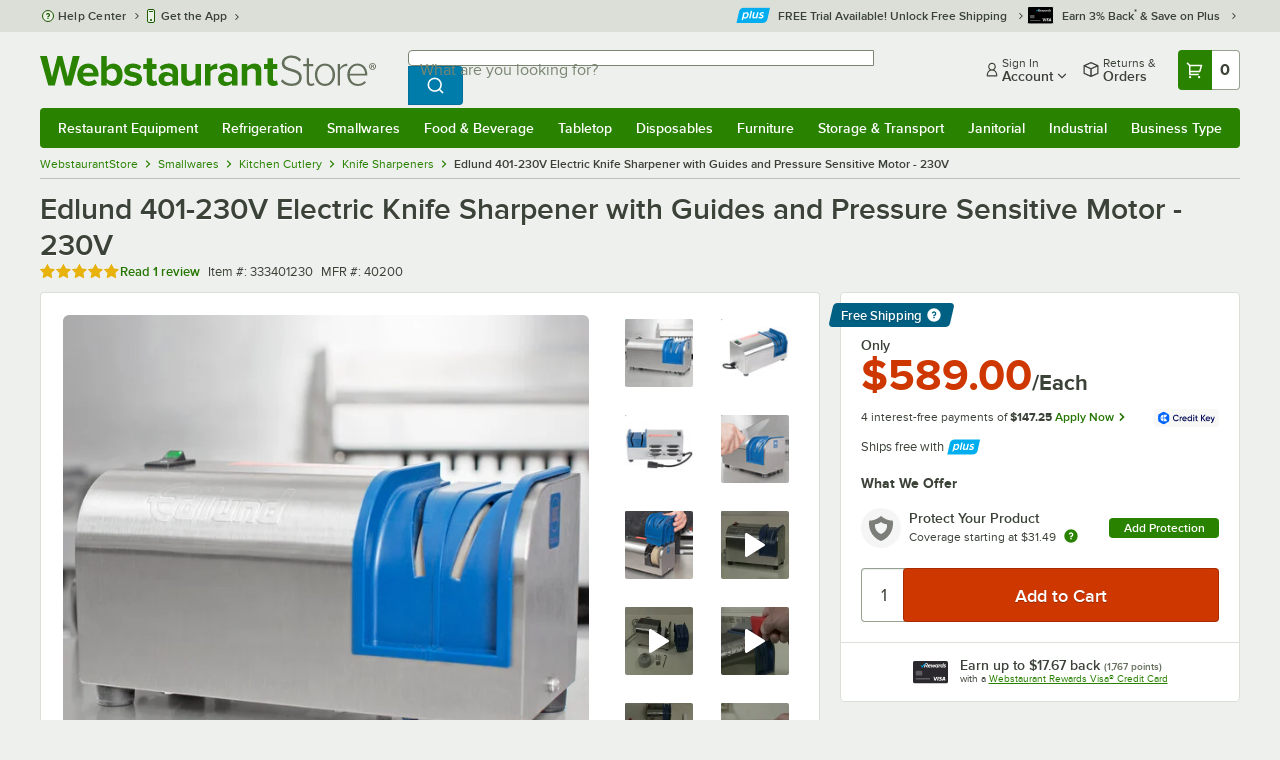

--- FILE ---
content_type: text/html; charset=utf-8
request_url: https://www.webstaurantstore.com/edlund-401-230v-electric-knife-sharpener-with-guides-and-pressure-sensitive-motor-230v/333401230.html
body_size: 59106
content:




<!DOCTYPE html>
<html lang="en" class="js ">

<head>
    
    

    
    

    
    
        <link href=/build/client/3.0dfacad94c0723a57cc3.css rel="stylesheet" />
        <link href=/build/client/9032.5e75406057e12a7bc1a5.css rel="stylesheet" />
        <link href=/build/client/4398.1e30d992cc4a40d4859b.css rel="stylesheet" />
        <link href=/build/client/938.fa6340f0f79c27299706.css rel="stylesheet" />
        <link href=/build/client/ProductDetails.3a152aedf27a5a7b4fb2.css rel="stylesheet" />



    
    


    <meta charset="utf-8" />
    <meta http-equiv="Content-Security-Policy" content=" default-src *.webstaurantstore.com blob:; object-src 'none'; script-src *.webstaurantstore.com blob: 'unsafe-inline' 'unsafe-eval' 'report-sample' *.googleapis.com *.googlecommerce.com *.gstatic.com *.googleadservices.com *.google.com *.google-analytics.com *.facebook.net *.yimg.com *.yahoo.com *.bing.com *.bizrate.com *.shopzilla.com *.twitter.com *.linkedin.com *.longtailvideo.com *.pinterest.com www.googletagmanager.com www.resellerratings.com *.g.doubleclick.net a.quora.com js-agent.newrelic.com *.nr-data.net *.sitejabber.com s.pinimg.com www.redditstatic.com *.youtube.com/iframe_api *.ytimg.com dts57qhtf7twy.cloudfront.net js.cnnx.link *.taboola.com www.recaptcha.net *.trustpilot.com snap.licdn.com *.clarity.ms cdn.pricespider.com challenges.cloudflare.com *.tiktok.com assets.customer.io code.gist.build customerioforms.com *.youtube.com tpc.googlesyndication.com webstaurantstore.cdn-v3.conductrics.com webstaurantstore.conductrics.com *.coder-sandbox.dev.clarkinc.biz *.coder.dev.clarkinc.biz product-customization-api.clarkinc.biz product-customization-api.test.clarkinc.biz product-customization-api.dev.clarkinc.biz *.intentiq.com applepay.cdn-apple.com; style-src 'unsafe-inline' 'report-sample' *.webstaurantstore.com *.googleapis.com *.google.com *.resellerratings.com *.sitejabber.com dts57qhtf7twy.cloudfront.net *.bizrate.com *.googletagmanager.com code.gist.build webstaurantstore.conductrics.com *.coder-sandbox.dev.clarkinc.biz *.coder.dev.clarkinc.biz product-customization-api.clarkinc.biz product-customization-api.test.clarkinc.biz product-customization-api.dev.clarkinc.biz applepay.cdn-apple.com; img-src data: blob: *.webstaurantstore.com *.gstatic.com *.googlecommerce.com *.google-analytics.com *.googletagmanager.com *.googleapis.com *.paypal.com *.paypalobjects.com *.facebook.com *.staticflickr.com *.msn.com *.bing.com *.pricegrabber.com *.bizrate.com *.bizrateinsights.com *.googleadservices.com *.connexity.net *.doubleclick.net *.google.com *.linkedin.com *.twitter.com *.longtailvideo.com *.pinterest.com *.resellerratings.com q.quora.com *.nr-data.net *.sitejabber.com www.commerce-connector.com pinterest.adsymptotic.com p.adsymptotic.com *.cloudfront.net *.ytimg.com *.facebook.net cx.atdmt.com *.yahoo.com *.trustpilot.com *.clarity.ms *.taboola.com track.customer.io pagead2.googlesyndication.com alb.reddit.com *.liadm.com *.coder-sandbox.dev.clarkinc.biz *.coder.dev.clarkinc.biz *.intentiq.com *.bing.net applepay.cdn-apple.com; frame-src *.webstaurantstore.com *.googlecommerce.com *.doubleclick.net *.google.com *.facebook.com *.facebook.net *.youtube.com apps.kaonadn.net *.pinterest.com www.googletagmanager.com *.twitter.com *.trustpilot.com www.recaptcha.net *.creditkey.com tsdtocl.com challenges.cloudflare.com renderer.gist.build code.gist.build webstaurantstore.conductrics.com *.coder-sandbox.dev.clarkinc.biz *.coder.dev.clarkinc.biz *.taboola.com applepay.cdn-apple.com; font-src data: *.webstaurantstore.com *.gstatic.com *.sitejabber.com applepay.cdn-apple.com; connect-src *.webstaurantstore.com *.google-analytics.com www.resellerratings.com *.google.com *.linkedin.com stats.g.doubleclick.net *.clarkinc.biz bam.nr-data.net *.facebook.com *.sitejabber.com *.pinterest.com s.yimg.com *.ingest.us.sentry.io insights.bizrate.com *.bing.com *.bizrate.com blob: data: ship.cdldelivers.com *.gstatic.com *.clarity.ms js.cnnx.link kitchendash-web-app-service.azurewebsites.net kitchendash-web-app-service-test.azurewebsites.net kitchendash-web-app-service-prod.azurewebsites.net *.taboola.com pathinsights.pricespider.com *.api.smartystreets.com cdn.linkedin.oribi.io *.tiktok.com track.customer.io customerioforms.com *.api.gist.build *.cloud.gist.build *.youtube.com pagead2.googlesyndication.com webstaurantstore.cdn-v3.conductrics.com *.redditstatic.com product-customization-api.clarkinc.biz product-customization-api.test.clarkinc.biz product-customization-api.dev.clarkinc.biz *.googleadservices.com *.intentiq.com *.customer.io *.doubleclick.net;">

    <link href="/opensearchsecure.xml" rel="search" title="WebstaurantStore" type="application/opensearchdescription+xml">

    <title>Edlund 401-230V Electric Knife Sharpener with Guides and Pressure Sensitive Motor - 230V</title>

    <meta http-equiv="X-UA-Compatible" content="IE=edge,chrome=1" />

    <meta name="viewport" content="width=device-width, initial-scale=1, viewport-fit=cover, minimum-scale=1" />


        <meta property="og:title" content="Edlund 401-230V Electric Knife Sharpener with Guides and Pressure Sensitive Motor - 230V" />
        <meta property="og:type" content="product" />
        <meta property="og:url" content="https://www.webstaurantstore.com/edlund-401-230v-electric-knife-sharpener-with-guides-and-pressure-sensitive-motor-230v/333401230.html" />
            <meta property="og:image" content="https://www.webstaurantstore.com/images/products/extra_large/16026/1372708.jpg" />
            <meta property="og:image:width" content="1000" />
            <meta property="og:image:height" content="1000" />
            <meta property="og:image:alt" content="Edlund 401-230V Electric Knife Sharpener with Guides and Pressure Sensitive Motor - 230V" />
            <meta property="og:description" content="The Edlund 401-230V electric knife sharpener with guidance system is designed to give you professional, factory-sharp results right in your kitchen. It features a precision guidance system to help maintain a perfect edge from tip to heel whether you are sharpening a cleaver blade or a 3/16&quot; knife. It can even sharpen scalloped edge bread knives! The ABS plastic knife guide allows the heel to be inserted close to the grinding stone for a uniformly sharp blade, and the guides can be easily cleaned to maintain maximum sanitation when using the sharpener. Plus, the grinding wheel assembly is replaceable for continued peak performance. &lt;br&gt;&lt;br&gt; The Edlund 401-230V features a pressure sensitive motor that shuts down if excess force is applied to prevent unnecessary wear on blades. It requires a 230V electrical connection. &lt;br&gt;&lt;br&gt; &lt;strong&gt;&lt;u&gt;Overall Dimensions:&lt;/u&gt;&lt;/strong&gt;&lt;br&gt; Length: 9 3/4&quot;&lt;br&gt; Width: 4&quot;&lt;br&gt; Height: 4 3/4&quot;" />
        <meta property="og:site_name" content="WebstaurantStore" />
        <meta property="fb:admins" content="100000802999858" />
            <meta property="og:price:amount" content="589" />
            <meta property="og:price:currency" content="USD" />
            <meta property="og:video" content="https://www.webstaurantstore.com/v/?i=333401230&amp;fb=1" />
            <meta property="og:video:type" content="application/x-shockwave-flash" />
            <meta property="og:video:width" content="380" />
            <meta property="og:video:height" content="252" />
        <meta name="twitter:card" content="summary_large_image" />
        <meta name="twitter:site" content="@Webstaurant" />
        <meta name="twitter:image" content="https://www.webstaurantstore.com/images/products/landscape/16026/1372708.jpg" />
            <meta property="twitter:image:alt" content="Edlund 401-230V Electric Knife Sharpener with Guides and Pressure Sensitive Motor - 230V" />

    <link href="https://www.webstaurantstore.com/edlund-401-230v-electric-knife-sharpener-with-guides-and-pressure-sensitive-motor-230v/333401230.html" rel="canonical" />
<meta name="description" content="Free shipping on Edlund 401-230V Electric Knife Sharpener with Guides and Pressure Sensitive Motor - 230V. In stock at a low price and ready to ship same day from WebstaurantStore." />
<meta name="robots" content="max-image-preview:large">


    <link rel="manifest" href="https://cdn.webstaurantstore.com/uploads/design/2024/9/manifest/manifest.json">
    <link rel="icon" href="https://www.webstaurantstore.com/favicon.ico" sizes="32x32" />
    <link rel="icon" type="image/png" href="https://cdnimg.webstaurantstore.com/uploads/design/2024/9/favicon/icon-96x96.png" sizes="96x96" />
    <noscript>
        <style>
            .no-js {display: none !important;}
            /* Enable scroll bars when no JS */
            .no-scrollbar {
                -ms-overflow-style: unset !important; /* IE and Edge */
                scrollbar-width: unset !important; /* Firefox */
            }
        </style>
    </noscript>
</head>
<body id="td">
    <script>
        fbEventQueue = [];
    </script>
    <noscript>
        <img height="1" width="1" style="display: none" src="https://www.facebook.com/tr?id=480797725416035&amp;ev=PageView&amp;dpo=LDU&amp;dpoco=0&amp;dpost=0&amp;noscript=1" />
    </noscript>

    <noscript>
        <iframe src="https://www.googletagmanager.com/ns.html?id=GTM-WC5RTN"
                height="0" width="0" style="display:none;visibility:hidden"></iframe>
    </noscript>

    <div id="root"></div>
    


<header class="page-container">
        <div class="global-header">
            
                <div id="react_0HNIK6FUC68V7" data-hypernova-key="GlobalHeader" data-hypernova-id="1a23cee4-9db5-4f0d-aa5e-6b2cfb52e6ff"><div class="hidden lt:block" style="min-height:32px"></div><div class="bg-green-500 py-3 md:py-4 lt:bg-gray-100 lt:py-[22px] lz:py-[18px]" data-testid="banner"><div class="container flex flex-col md:mx-auto"><div class="flex flex-nowrap items-center relative h-7 md:h-10 pb-3.5 lt:pb-0 justify-between"><div class="flex flex-nowrap lt:hidden"><button aria-label="primary navigation" aria-expanded="false" class="flex items-center lt:hidden bg-green-500 border-0" data-testid="menu-button" type="button"><svg width="17" height="14" viewBox="0 0 17 14" fill="none" xmlns="http://www.w3.org/2000/svg" aria-hidden="true"><path fill-rule="evenodd" clip-rule="evenodd" d="M0 1.16667C0 0.522334 0.543654 0 1.21429 0H15.7857C16.4563 0 17 0.522334 17 1.16667C17 1.811 16.4563 2.33333 15.7857 2.33333H1.21429C0.543654 2.33333 0 1.811 0 1.16667Z" fill="white"></path><path fill-rule="evenodd" clip-rule="evenodd" d="M0 7C0 6.35567 0.543654 5.83333 1.21429 5.83333H10.9286C11.5992 5.83333 12.1429 6.35567 12.1429 7C12.1429 7.64433 11.5992 8.16667 10.9286 8.16667H1.21429C0.543654 8.16667 0 7.64433 0 7Z" fill="white"></path><path fill-rule="evenodd" clip-rule="evenodd" d="M0 12.8333C0 12.189 0.543654 11.6667 1.21429 11.6667H15.7857C16.4563 11.6667 17 12.189 17 12.8333C17 13.4777 16.4563 14 15.7857 14H1.21429C0.543654 14 0 13.4777 0 12.8333Z" fill="white"></path><path fill-rule="evenodd" clip-rule="evenodd" d="M0 7C0 6.35567 0.543654 5.83334 1.21429 5.83334H10.9286C11.5992 5.83334 12.1429 6.35567 12.1429 7C12.1429 7.64433 11.5992 8.16667 10.9286 8.16667H1.21429C0.543654 8.16667 0 7.64433 0 7Z" fill="white"></path><path fill-rule="evenodd" clip-rule="evenodd" d="M0 1.16667C0 0.522334 0.543654 0 1.21429 0H15.7857C16.4563 0 17 0.522334 17 1.16667C17 1.811 16.4563 2.33333 15.7857 2.33333H1.21429C0.543654 2.33333 0 1.811 0 1.16667Z" fill="white"></path></svg><span class="font-semibold pl-1.5 text-white text-xl">Menu</span></button></div><div class="flex items-center flex-initial lt:flex-none absolute lt:relative lt:left-0 lt:pl-0 lt:pr-8 xxxl:pr-[52px] h-[30px] md:h-[40px] lz:h-[52px] lt:min-w-[221px] lz:min-w-[288px] xl:min-w-[336px] left-1/2 -translate-x-1/2 lt:translate-x-0 px-4 mr-0 xxs:px-0"></div><div class="hidden flex-1 ml-0 lt:flex max-w-[900px]"><div class="flex flex-initial relative w-full mx-auto mb-0 h-10" data-testid="search-input"><div class="box-border pr-0 relative w-full"><form method="get" action="/search.html" class="flex w-full m-0" id="searchForm" role="search"><div class="flex flex-nowrap h-10 w-full"><fieldset data-testid="zest-inputGroup-wrapper" class="wss zest-inputGroup-wrapper"><legend class="srOnly">Search</legend><label class="zest-input-label zest-inputGroup-label-composable absolute z-10 left-3 top-1/2 -translate-y-1/2 pointer-events-none text-gray-500 text-base font-normal whitespace-nowrap" data-testid="zest-inputGroup-label" for="searchval">What are you looking for?</label><div data-testid="zest-inputGroup-wrapper-composable" class="zest-inputGroup-wrapper-composable"><input name="searchval" data-testid="searchval" autoComplete="off" aria-label="What are you looking for? Type a search term, and navigate through results with up and down arrows." id="searchval" type="text" class="zest-input-text zest-input-base zest-inputGroup-input-composable lt:rounded-r-none lt:focus:rounded-r text-base shadow-none pl-3 large" value=""/><button type="button" aria-label="Clear Search" tabindex="-1" class="wss zest-ui-button icon icon-only gray tertiary medium hidden shadow-none absolute right-3 lt:right-16 top-1/2 -translate-y-1/2 rounded-md outline-offset-[-1px]"><svg data-testid="zest-icon" aria-hidden="true" class="zest-icon medium fill-current icon-button" focusable="false"><use data-testid="zest-icon-use" aria-hidden="true" href="/build/files/remixicon.symbol.v1.svg#ri-close-line"></use></svg></button><input type="file" name="imagesUpload" accept="image/jpeg, image/png" class="hidden" data-testid="imageSearchFileInput"/><button value="Search" type="submit" class="wss zest-ui-button blue primary large hidden lt:flex rounded-none rounded-r py-2.5 px-4-1/2 tracking-[.02em]"><span class="sr-only">Search WebstaurantStore</span><svg aria-hidden="true" class="fill-white" width="19" height="19" viewBox="0 0 19 19" xmlns="http://www.w3.org/2000/svg"><path d="M14.2745 13.1548L17.6652 16.5447L16.545 17.6649L13.155 14.2742C11.8937 15.2853 10.3248 15.8353 8.70825 15.833C4.77525 15.833 1.58325 12.641 1.58325 8.70801C1.58325 4.77501 4.77525 1.58301 8.70825 1.58301C12.6413 1.58301 15.8333 4.77501 15.8333 8.70801C15.8356 10.3246 15.2856 11.8935 14.2745 13.1548ZM12.6864 12.5674C13.6911 11.5342 14.2522 10.1492 14.2499 8.70801C14.2499 5.64584 11.7696 3.16634 8.70825 3.16634C5.64609 3.16634 3.16659 5.64584 3.16659 8.70801C3.16659 11.7694 5.64609 14.2497 8.70825 14.2497C10.1494 14.2519 11.5344 13.6908 12.5676 12.6861L12.6864 12.5674Z"></path></svg></button></div></fieldset></div></form></div></div></div><div class="flex items-center justify-end xl:min-w-[360px]"><ul class="hidden items-center m-0 p-0 lt:flex lt:ml-2 lg:ml-8 xl:ml-[104px]"><li class="list-none relative "><button type="button" class="hover:bg-gray-200 rounded border-none cursor-pointer inline-flex items-center font-semibold p-2 text-gray-800 transition ease-in-out duration-100 no-underline bg-transparent" data-testid="account-dropdown" aria-expanded="false"><svg aria-hidden="true" class="pr-1 self-center" style="min-width:12px;width:12px;height:16px" width="14" height="17" viewBox="0 0 14 17" fill="none" xmlns="http://www.w3.org/2000/svg"><path fill-rule="evenodd" clip-rule="evenodd" d="M6.97037 1.38434C5.2107 1.38434 3.83203 2.8518 3.83203 4.59965C3.83203 6.33989 5.19871 7.80217 6.9474 7.81488C6.96476 7.81475 6.98215 7.81468 6.99957 7.81468C7.0035 7.81468 7.00743 7.81469 7.01136 7.81469C8.75141 7.79212 10.1087 6.33391 10.1087 4.59965C10.1087 2.8518 8.73005 1.38434 6.97037 1.38434ZM9.52155 8.33996C10.6406 7.51339 11.3785 6.1553 11.3785 4.59965C11.3785 2.03855 9.37851 0.0129089 6.97037 0.0129089C4.56223 0.0129089 2.56221 2.03855 2.56221 4.59965C2.56221 6.16574 3.31006 7.53161 4.44177 8.35653C3.61092 8.74464 2.9087 9.32817 2.34802 10.0643C1.29291 11.4496 0.777344 13.3222 0.777344 15.3272C0.777344 15.7059 1.0616 16.0129 1.41225 16.0129H12.5869C12.9375 16.0129 13.2218 15.7059 13.2218 15.3272C13.2218 13.3222 12.7062 11.4496 11.6511 10.0643C11.0824 9.31762 10.368 8.72795 9.52155 8.33996ZM6.94857 9.18633C6.95583 9.18637 6.9631 9.18639 6.97037 9.18639C6.9858 9.18639 7.0012 9.18631 7.01659 9.18614C8.65075 9.19082 9.85864 9.86971 10.6705 10.9355C11.3883 11.878 11.8257 13.1637 11.9285 14.6415H2.07066C2.17347 13.1637 2.6108 11.878 3.32867 10.9355C4.13485 9.87711 5.33163 9.20026 6.94857 9.18633Z" fill="#3b4238"></path></svg><span class="leading-none"><span class="block text-xs leading-none font-normal text-left">Sign In</span><span class="flex items-center text-sm leading-none">Account<svg aria-hidden="true" class="pl-1 text-gray-800 fill-current" width="10" height="6" viewBox="0 0 10 6" xmlns="http://www.w3.org/2000/svg"><path d="M4.99999 3.78145L8.29999 0.481445L9.24266 1.42411L4.99999 5.66678L0.757324 1.42411L1.69999 0.481445L4.99999 3.78145Z"></path></svg></span></span></button><div class="bg-white rounded list-none ml-0 mt-1 absolute right-0 z-[60] shadow-xl min-w-[340px] bg-clip-padding hidden  min-w-[340px] lt:left-[-73px] xxl:left-0
      }"><div class="hidden grid grid-cols-2"><div class="flex flex-col px-2-1/2 pt-2 pb-1"><div class="flex items-center pl-2 pr-4 py-1-1/2"><svg aria-hidden="true" class="w-5 h-4"><use xlink:href="/build/files/533698b2bd4c86e80f58.standard-sprite.svg#rounded-home"></use></svg><p class="ml-2 m-0 text-sm font-bold leading-4" id="my-account">My Account</p></div><ul aria-labelledby="my-account" class="list-none ml-0 mb-0 p-0"><li class="w-full "><div class=""><a href="/myaccount/" class="relative whitespace-nowrap flex items-center font-normal text-sm leading-snug py-1-1/2 px-2 text-gray-800 rounded hover:underline hover:bg-gray-100 active:bg-gray-100 no-underline" data-testid="global-header-sign-in-dropdown">Sign In</a></div></li><li class="w-full "><div class=""><a href="/myaccount.html?goto=register" class="relative whitespace-nowrap flex items-center font-normal text-sm leading-snug py-1-1/2 px-2 text-gray-800 rounded hover:underline hover:bg-gray-100 active:bg-gray-100 no-underline">Create An Account</a></div></li></ul></div><div class="px-2-1/2 py-2 bg-gray-50 border-0 border-l border-solid border-gray-100 rounded-r"><div class="flex items-center pl-2 pr-4 py-1-1/2"><svg aria-hidden="true" class="w-3 h-4"><use xlink:href="/build/files/533698b2bd4c86e80f58.standard-sprite.svg#bookmark"></use></svg><p class="ml-2 m-0 text-sm font-bold leading-4" id="quick-links">Quick Links</p></div><ul class="list-none ml-0 mb-0 p-0" aria-labelledby="quick-links"><li class="w-full "><div class=""><a href="/plus/" class="relative whitespace-nowrap flex items-center font-normal text-sm leading-snug py-1-1/2 px-2 text-gray-800 rounded hover:underline hover:bg-gray-100 active:bg-gray-100 no-underline" data-testid="webstaurant-plus">WebstaurantPlus</a></div></li><li class="w-full "><div class=""><a href="/rewards/" class="relative whitespace-nowrap flex items-center font-normal text-sm leading-snug py-1-1/2 px-2 text-gray-800 rounded hover:underline hover:bg-gray-100 active:bg-gray-100 no-underline" data-testid="webstaurant-rewards">Rewards</a></div></li><li class="w-full "><div class=""><a href="/services/app/" class="relative whitespace-nowrap flex items-center font-normal text-sm leading-snug py-1-1/2 px-2 text-gray-800 rounded hover:underline hover:bg-gray-100 active:bg-gray-100 no-underline" data-testid="webstaurant-app-quick-link">Get the App</a></div></li><li class="w-full "><div class=""><a href="/versahub#/" class="relative whitespace-nowrap flex items-center font-normal text-sm leading-snug py-1-1/2 px-2 text-gray-800 rounded hover:underline hover:bg-gray-100 active:bg-gray-100 no-underline" data-testid="versahub">VersaHub</a></div></li><div class="border border-solid border-gray-200 border-b border-t-0 border-l-0 border-r-0 mt-4 mb-2"></div><li class="w-full "><div class=""><a href="/trackorder.html" class="relative whitespace-nowrap flex items-center font-normal text-sm leading-snug py-1-1/2 px-2 text-gray-800 rounded hover:underline hover:bg-gray-100 active:bg-gray-100 no-underline" data-testid="Track-your-order">Track Your Order</a></div></li><li class="w-full "><div class=""><a href="/ask.html" class="relative whitespace-nowrap flex items-center font-normal text-sm leading-snug py-1-1/2 px-2 text-gray-800 rounded hover:underline hover:bg-gray-100 active:bg-gray-100 no-underline" data-testid="Help-center">Help Center</a></div></li></ul></div></div></div></li><li class="list-none pr-3.5 hidden lt:block ml-0 text-sm"><a href="/myaccount/orders/" class="hover:bg-gray-200 rounded border-none cursor-pointer inline-flex items-center font-semibold p-2 text-gray-800 transition ease-in-out duration-100 no-underline" data-testid="order-btn"><svg aria-hidden="true" class="pr-1" style="min-width:16px;width:16px;height:16px" width="16" height="17" viewBox="0 0 16 17" fill="none" xmlns="http://www.w3.org/2000/svg"><path fill-rule="evenodd" clip-rule="evenodd" d="M7.68846 0.0790413C7.88563 -0.0090945 8.11437 -0.0090945 8.31155 0.0790413L15.5843 3.32983C15.8382 3.44332 16 3.68453 16 3.94945V12.0764C16 12.3413 15.8382 12.5826 15.5843 12.696L8.31155 15.9468C8.11437 16.035 7.88563 16.035 7.68846 15.9468L0.415728 12.696C0.161844 12.5826 0 12.3413 0 12.0764V3.94945C0 3.68453 0.161844 3.44332 0.415728 3.32983L7.68846 0.0790413ZM1.45455 5.03339L7.27273 7.63403V14.2433L1.45455 11.6426V5.03339ZM8.72727 14.2433L14.5455 11.6426V5.03339L8.72727 7.63403V14.2433ZM8 6.44137L13.575 3.94945L8 1.45752L2.42502 3.94945L8 6.44137Z" fill="#3b4238"></path></svg><span class="leading-none"><span class="block text-xs leading-none font-normal text-left">Returns &amp;</span><span class="flex items-center text-sm leading-none">Orders</span></span></a></li></ul><a aria-label="Your cart has 0 items. View your cart." href="/cart/" class="group flex flex-nowrap rounded-tl rounded-bl overflow-hidden no-underline" data-testid="cart-button"><span class="flex items-center px-2 transition ease-in-out duration-300 h-[30px] md:h-[34px] lt:h-10 bg-green-700 hover:bg-green-800 lt:bg-green-500 lt:hover:bg-green-800"><svg width="18" height="18" viewBox="0 0 18 18" fill="none" xmlns="http://www.w3.org/2000/svg" aria-hidden="true"><path d="M3.00012 4.81013L0.567871 2.37863L1.62912 1.31738L4.06062 3.74963H15.4921C15.609 3.74962 15.7243 3.77694 15.8288 3.82941C15.9332 3.88187 16.024 3.95803 16.0938 4.0518C16.1636 4.14558 16.2105 4.25437 16.2308 4.3695C16.2511 4.48463 16.2442 4.6029 16.2106 4.71488L14.4106 10.7149C14.3643 10.8694 14.2694 11.005 14.14 11.1013C14.0105 11.1976 13.8535 11.2496 13.6921 11.2496H4.50012V12.7496H12.7501V14.2496H3.75012C3.55121 14.2496 3.36044 14.1706 3.21979 14.03C3.07914 13.8893 3.00012 13.6985 3.00012 13.4996V4.81013ZM4.50012 5.24963V9.74963H13.1341L14.4841 5.24963H4.50012ZM4.12512 17.2496C3.82675 17.2496 3.5406 17.1311 3.32963 16.9201C3.11865 16.7091 3.00012 16.423 3.00012 16.1246C3.00012 15.8263 3.11865 15.5401 3.32963 15.3291C3.5406 15.1182 3.82675 14.9996 4.12512 14.9996C4.42349 14.9996 4.70964 15.1182 4.92062 15.3291C5.13159 15.5401 5.25012 15.8263 5.25012 16.1246C5.25012 16.423 5.13159 16.7091 4.92062 16.9201C4.70964 17.1311 4.42349 17.2496 4.12512 17.2496ZM13.1251 17.2496C12.8268 17.2496 12.5406 17.1311 12.3296 16.9201C12.1186 16.7091 12.0001 16.423 12.0001 16.1246C12.0001 15.8263 12.1186 15.5401 12.3296 15.3291C12.5406 15.1182 12.8268 14.9996 13.1251 14.9996C13.4235 14.9996 13.7096 15.1182 13.9206 15.3291C14.1316 15.5401 14.2501 15.8263 14.2501 16.1246C14.2501 16.423 14.1316 16.7091 13.9206 16.9201C13.7096 17.1311 13.4235 17.2496 13.1251 17.2496Z" fill="white"></path></svg></span><span id="cartItemCountSpan" style="min-width:28px" class="bg-white rounded-tr rounded-br flex items-center font-bold text-base leading-5 px-2 text-gray-800 justify-center box-border md:border-gray-400 md:border md:border-l-0 md:border-solid h-[30px] md:h-[34px] lt:h-10 tracking-[.02em]">0</span></a></div></div><div class="lt:hidden"><div class="flex flex-initial relative w-full mx-auto mb-0 h-10" data-testid="search-input"><div class="box-border pr-0 relative w-full"><form method="get" action="/search.html" class="flex w-full m-0" id="searchForm" role="search"><div class="flex flex-nowrap h-10 w-full"><fieldset data-testid="zest-inputGroup-wrapper" class="wss zest-inputGroup-wrapper"><legend class="srOnly">Search</legend><label class="zest-input-label zest-inputGroup-label-composable absolute z-10 left-3 top-1/2 -translate-y-1/2 pointer-events-none text-gray-500 text-base font-normal whitespace-nowrap" data-testid="zest-inputGroup-label" for="searchval">What are you looking for?</label><div data-testid="zest-inputGroup-wrapper-composable" class="zest-inputGroup-wrapper-composable"><input name="searchval" data-testid="searchval" autoComplete="off" aria-label="What are you looking for? Type a search term, and navigate through results with up and down arrows." id="searchval" type="text" class="zest-input-text zest-input-base zest-inputGroup-input-composable lt:rounded-r-none lt:focus:rounded-r text-base shadow-none pl-3 large" value=""/><button type="button" aria-label="Clear Search" tabindex="-1" class="wss zest-ui-button icon icon-only gray tertiary medium hidden shadow-none absolute right-3 lt:right-16 top-1/2 -translate-y-1/2 rounded-md outline-offset-[-1px]"><svg data-testid="zest-icon" aria-hidden="true" class="zest-icon medium fill-current icon-button" focusable="false"><use data-testid="zest-icon-use" aria-hidden="true" href="/build/files/remixicon.symbol.v1.svg#ri-close-line"></use></svg></button><input type="file" name="imagesUpload" accept="image/jpeg, image/png" class="hidden" data-testid="imageSearchFileInput"/><button value="Search" type="submit" class="wss zest-ui-button blue primary large hidden lt:flex rounded-none rounded-r py-2.5 px-4-1/2 tracking-[.02em]"><span class="sr-only">Search WebstaurantStore</span><svg aria-hidden="true" class="fill-white" width="19" height="19" viewBox="0 0 19 19" xmlns="http://www.w3.org/2000/svg"><path d="M14.2745 13.1548L17.6652 16.5447L16.545 17.6649L13.155 14.2742C11.8937 15.2853 10.3248 15.8353 8.70825 15.833C4.77525 15.833 1.58325 12.641 1.58325 8.70801C1.58325 4.77501 4.77525 1.58301 8.70825 1.58301C12.6413 1.58301 15.8333 4.77501 15.8333 8.70801C15.8356 10.3246 15.2856 11.8935 14.2745 13.1548ZM12.6864 12.5674C13.6911 11.5342 14.2522 10.1492 14.2499 8.70801C14.2499 5.64584 11.7696 3.16634 8.70825 3.16634C5.64609 3.16634 3.16659 5.64584 3.16659 8.70801C3.16659 11.7694 5.64609 14.2497 8.70825 14.2497C10.1494 14.2519 11.5344 13.6908 12.5676 12.6861L12.6864 12.5674Z"></path></svg></button></div></fieldset></div></form></div></div></div></div></div><nav id="flyout-nav-redesign" data-testid="flyout-nav" aria-label="primary navigation" class="hidden -translate-x-full lt:block clearfix h-auto overflow-x-hidden overflow-y-scroll pl-0 absolute bottom-0 left-0 z-[55] lt:translate-x-0 lt:rounded-normal mt-0 max-w-full lt:overflow-visible lt:pt-0 lt:relative lt:w-full lt:top-0" role="navigation"><div class="container bg-origin-box-border block relative"><div class="h-full bg-green-500 rounded-t relative rounded-b"><div data-testid="navbar" class="flex flex-nowrap items-center justify-between w-full"><ul data-testid="nav-full-data-items" class=" lt:hidden xl:flex xl:w-full group flex m-0 font-semibold text-sm list-none text-white w-full flex-row lt:flex-nowrap lt:items-center lt:relative lt:space-y-0 min-h-10 justify-between pl-1.5 pr-0 xl:px-1.5"><li class="grow py-1"><a data-testid="category-item-anchor-Restaurant Equipment" href="/restaurant-equipment.html" class="cursor-pointer
          flex
          items-center
          justify-evenly
          justify-items-center
          h-full
          xl:py-2
          top-0
          text-center
          text-white
          no-underline
          antialiased
          border-none
          flex-auto
          font-semibold
          shadow-none
          leading-4
          whitespace-nowrap
          category-item
          hover:bg-green-800
          hover:rounded
          " data-type="Restaurant Equipment" aria-haspopup="true" aria-label="Restaurant Equipment" aria-expanded="false">Restaurant Equipment</a></li><li class="grow py-1"><a data-testid="category-item-anchor-Refrigeration" href="/refrigeration-equipment.html" class="cursor-pointer
          flex
          items-center
          justify-evenly
          justify-items-center
          h-full
          xl:py-2
          top-0
          text-center
          text-white
          no-underline
          antialiased
          border-none
          flex-auto
          font-semibold
          shadow-none
          leading-4
          whitespace-nowrap
          category-item
          hover:bg-green-800
          hover:rounded
          " data-type="Refrigeration" aria-haspopup="true" aria-label="Refrigeration" aria-expanded="false">Refrigeration</a></li><li class="grow py-1"><a data-testid="category-item-anchor-Smallwares" href="/restaurant-smallwares.html" class="cursor-pointer
          flex
          items-center
          justify-evenly
          justify-items-center
          h-full
          xl:py-2
          top-0
          text-center
          text-white
          no-underline
          antialiased
          border-none
          flex-auto
          font-semibold
          shadow-none
          leading-4
          whitespace-nowrap
          category-item
          hover:bg-green-800
          hover:rounded
          " data-type="Smallwares" aria-haspopup="true" aria-label="Smallwares" aria-expanded="false">Smallwares</a></li><li class="grow py-1"><a data-testid="category-item-anchor-Food &amp; Beverage" href="/restaurant-consumables.html" class="cursor-pointer
          flex
          items-center
          justify-evenly
          justify-items-center
          h-full
          xl:py-2
          top-0
          text-center
          text-white
          no-underline
          antialiased
          border-none
          flex-auto
          font-semibold
          shadow-none
          leading-4
          whitespace-nowrap
          category-item
          hover:bg-green-800
          hover:rounded
          " data-type="Food &amp; Beverage" aria-haspopup="true" aria-label="Food &amp; Beverage" aria-expanded="false">Food &amp; Beverage</a></li><li class="grow py-1"><a data-testid="category-item-anchor-Tabletop" href="/restaurant-tabletop-supplies.html" class="cursor-pointer
          flex
          items-center
          justify-evenly
          justify-items-center
          h-full
          xl:py-2
          top-0
          text-center
          text-white
          no-underline
          antialiased
          border-none
          flex-auto
          font-semibold
          shadow-none
          leading-4
          whitespace-nowrap
          category-item
          hover:bg-green-800
          hover:rounded
          " data-type="Tabletop" aria-haspopup="true" aria-label="Tabletop" aria-expanded="false">Tabletop</a></li><li class="grow py-1"><a data-testid="category-item-anchor-Disposables" href="/restaurant-disposable-supplies.html" class="cursor-pointer
          flex
          items-center
          justify-evenly
          justify-items-center
          h-full
          xl:py-2
          top-0
          text-center
          text-white
          no-underline
          antialiased
          border-none
          flex-auto
          font-semibold
          shadow-none
          leading-4
          whitespace-nowrap
          category-item
          hover:bg-green-800
          hover:rounded
          " data-type="Disposables" aria-haspopup="true" aria-label="Disposables" aria-expanded="false">Disposables</a></li><li class="grow py-1"><a data-testid="category-item-anchor-Furniture" href="/commercial-furniture.html" class="cursor-pointer
          flex
          items-center
          justify-evenly
          justify-items-center
          h-full
          xl:py-2
          top-0
          text-center
          text-white
          no-underline
          antialiased
          border-none
          flex-auto
          font-semibold
          shadow-none
          leading-4
          whitespace-nowrap
          category-item
          hover:bg-green-800
          hover:rounded
          " data-type="Furniture" aria-haspopup="true" aria-label="Furniture" aria-expanded="false">Furniture</a></li><li class="grow py-1"><a data-testid="category-item-anchor-Storage &amp; Transport" href="/restaurant-storage-transport.html" class="cursor-pointer
          flex
          items-center
          justify-evenly
          justify-items-center
          h-full
          xl:py-2
          top-0
          text-center
          text-white
          no-underline
          antialiased
          border-none
          flex-auto
          font-semibold
          shadow-none
          leading-4
          whitespace-nowrap
          category-item
          hover:bg-green-800
          hover:rounded
          " data-type="Storage &amp; Transport" aria-haspopup="true" aria-label="Storage &amp; Transport" aria-expanded="false">Storage &amp; Transport</a></li><li class="grow py-1"><a data-testid="category-item-anchor-Janitorial" href="/restaurant-janitorial-supplies.html" class="cursor-pointer
          flex
          items-center
          justify-evenly
          justify-items-center
          h-full
          xl:py-2
          top-0
          text-center
          text-white
          no-underline
          antialiased
          border-none
          flex-auto
          font-semibold
          shadow-none
          leading-4
          whitespace-nowrap
          category-item
          hover:bg-green-800
          hover:rounded
          " data-type="Janitorial" aria-haspopup="true" aria-label="Janitorial" aria-expanded="false">Janitorial</a></li><li class="grow py-1"><a data-testid="category-item-anchor-Industrial" href="/industrial-supplies.html" class="cursor-pointer
          flex
          items-center
          justify-evenly
          justify-items-center
          h-full
          xl:py-2
          top-0
          text-center
          text-white
          no-underline
          antialiased
          border-none
          flex-auto
          font-semibold
          shadow-none
          leading-4
          whitespace-nowrap
          category-item
          hover:bg-green-800
          hover:rounded
          " data-type="Industrial" aria-haspopup="true" aria-label="Industrial" aria-expanded="false">Industrial</a></li><li class="grow py-1"><a data-testid="category-item-anchor-Business Type" href="/categories.html" class="cursor-pointer
          flex
          items-center
          justify-evenly
          justify-items-center
          h-full
          xl:py-2
          top-0
          text-center
          text-white
          no-underline
          antialiased
          border-none
          flex-auto
          font-semibold
          shadow-none
          leading-4
          whitespace-nowrap
          category-item
          hover:bg-green-800
          hover:rounded
          " data-type="Business Type" aria-haspopup="true" aria-label="Business Type" aria-expanded="false">Business Type</a></li></ul><ul data-testid="nav-show-more-data-items" class="lt:flex lt:w-full xl:hidden m-0 font-semibold text-sm list-none text-white w-full min-h-10 pl-1.5"><li class="grow py-1"><a data-testid="category-item-anchor-Restaurant Equipment" href="/restaurant-equipment.html" class="cursor-pointer
          flex
          items-center
          justify-evenly
          justify-items-center
          h-full
          xl:py-2
          top-0
          text-center
          text-white
          no-underline
          antialiased
          border-none
          flex-auto
          font-semibold
          shadow-none
          leading-4
          whitespace-nowrap
          category-item
          hover:bg-green-800
          hover:rounded
          " data-type="Restaurant Equipment" aria-haspopup="true" aria-label="Restaurant Equipment" aria-expanded="false">Restaurant Equipment</a></li><li class="grow py-1"><a data-testid="category-item-anchor-Refrigeration" href="/refrigeration-equipment.html" class="cursor-pointer
          flex
          items-center
          justify-evenly
          justify-items-center
          h-full
          xl:py-2
          top-0
          text-center
          text-white
          no-underline
          antialiased
          border-none
          flex-auto
          font-semibold
          shadow-none
          leading-4
          whitespace-nowrap
          category-item
          hover:bg-green-800
          hover:rounded
          " data-type="Refrigeration" aria-haspopup="true" aria-label="Refrigeration" aria-expanded="false">Refrigeration</a></li><li class="grow py-1"><a data-testid="category-item-anchor-Smallwares" href="/restaurant-smallwares.html" class="cursor-pointer
          flex
          items-center
          justify-evenly
          justify-items-center
          h-full
          xl:py-2
          top-0
          text-center
          text-white
          no-underline
          antialiased
          border-none
          flex-auto
          font-semibold
          shadow-none
          leading-4
          whitespace-nowrap
          category-item
          hover:bg-green-800
          hover:rounded
          " data-type="Smallwares" aria-haspopup="true" aria-label="Smallwares" aria-expanded="false">Smallwares</a></li><li class="grow py-1"><a data-testid="category-item-anchor-Food &amp; Beverage" href="/restaurant-consumables.html" class="cursor-pointer
          flex
          items-center
          justify-evenly
          justify-items-center
          h-full
          xl:py-2
          top-0
          text-center
          text-white
          no-underline
          antialiased
          border-none
          flex-auto
          font-semibold
          shadow-none
          leading-4
          whitespace-nowrap
          category-item
          hover:bg-green-800
          hover:rounded
          " data-type="Food &amp; Beverage" aria-haspopup="true" aria-label="Food &amp; Beverage" aria-expanded="false">Food &amp; Beverage</a></li><li class="grow py-1"><a data-testid="category-item-anchor-Tabletop" href="/restaurant-tabletop-supplies.html" class="cursor-pointer
          flex
          items-center
          justify-evenly
          justify-items-center
          h-full
          xl:py-2
          top-0
          text-center
          text-white
          no-underline
          antialiased
          border-none
          flex-auto
          font-semibold
          shadow-none
          leading-4
          whitespace-nowrap
          category-item
          hover:bg-green-800
          hover:rounded
          " data-type="Tabletop" aria-haspopup="true" aria-label="Tabletop" aria-expanded="false">Tabletop</a></li><li class="grow py-1"><a data-testid="category-item-anchor-Disposables" href="/restaurant-disposable-supplies.html" class="cursor-pointer
          flex
          items-center
          justify-evenly
          justify-items-center
          h-full
          xl:py-2
          top-0
          text-center
          text-white
          no-underline
          antialiased
          border-none
          flex-auto
          font-semibold
          shadow-none
          leading-4
          whitespace-nowrap
          category-item
          hover:bg-green-800
          hover:rounded
          " data-type="Disposables" aria-haspopup="true" aria-label="Disposables" aria-expanded="false">Disposables</a></li><li class="grow py-1"><a data-testid="category-item-anchor-Furniture" href="/commercial-furniture.html" class="cursor-pointer
          flex
          items-center
          justify-evenly
          justify-items-center
          h-full
          xl:py-2
          top-0
          text-center
          text-white
          no-underline
          antialiased
          border-none
          flex-auto
          font-semibold
          shadow-none
          leading-4
          whitespace-nowrap
          category-item
          hover:bg-green-800
          hover:rounded
          " data-type="Furniture" aria-haspopup="true" aria-label="Furniture" aria-expanded="false">Furniture</a></li><li class="grow py-1"><a data-testid="category-item-anchor-Storage &amp; Transport" href="/restaurant-storage-transport.html" class="cursor-pointer
          flex
          items-center
          justify-evenly
          justify-items-center
          h-full
          xl:py-2
          top-0
          text-center
          text-white
          no-underline
          antialiased
          border-none
          flex-auto
          font-semibold
          shadow-none
          leading-4
          whitespace-nowrap
          category-item
          hover:bg-green-800
          hover:rounded
          " data-type="Storage &amp; Transport" aria-haspopup="true" aria-label="Storage &amp; Transport" aria-expanded="false">Storage &amp; Transport</a></li></ul><div data-testid="show-more-categories-container" class="lt:flex lt:min-h-10 xl:hidden"><div data-testid="show-more-categories" data-type="showMore" id="showMoreCategories"><button class="relative !flex flex-auto justify-center items-center border-0 text-white text-sm font-semibold mt-0.5 mr-0.5 rounded-t antialiased pb-[3px] h-[38px] bg-transparent" tabindex="0" type="button" style="text-shadow:none" aria-expanded="false">More<svg width="8" height="5" viewBox="0 0 8 5" xmlns="http://www.w3.org/2000/svg" class="pl-1.5 fill-white"><path d="M4 3.18205L7.11125 0L8 0.908974L4 5L0 0.908974L0.888749 0L4 3.18205Z" fill="current" stroke="white" stroke-width="0.25"></path></svg></button></div></div></div></div></div></nav><div class="block lt:hidden container"><nav id="flyout-nav-redesign" aria-label="primary navigation" class="bg-white block clearfix absolute right-0 bottom-0 left-0 z-[55] transition ease-in-out duration-150 xs:w-1/2 overflow-y-auto mobile-menu-min-width new-header-nav top-[108px] md:top-[126px] -translate-x-full" inert="" role="navigation"><div class="clearfix m-0 p-0" data-testid="navbar"><div id="product-categories" class="rounded-none border-0 block w-full"><div class="m-0 w-full"></div></div></div></nav></div><div class="bg-white lt:hidden" style="min-height:32px"></div><div class=""></div></div><script type="application/json" data-hypernova-key="GlobalHeader" data-hypernova-id="1a23cee4-9db5-4f0d-aa5e-6b2cfb52e6ff"><!--{"navDataItems":[{"id":1539,"displayName":"Restaurant Equipment","cssClassModifier":"","link":"/restaurant-equipment.html","moreInText":"Restaurant Equipment","featuredResources":[{"childrenAreProducts":false,"name":"Cooking Equipment","image":"/images/categories/new/cooking_equipment2_j_sm.jpg","link":"/cooking-equipment.html"},{"childrenAreProducts":false,"name":"Commercial Work Tables and Stations","image":"/uploads/seo_category/2022/4/commercialworkstablesandstations.jpg","link":"/commercial-work-tables-and-stations.html"},{"childrenAreProducts":false,"name":"Food Preparation","image":"/images/categories/new/food_prep2_sm.jpg","link":"/food-preparation.html"},{"childrenAreProducts":false,"name":"Commercial Ovens","image":"/images/categories/new/commercial_ovens2_sm.jpg","link":"/42715/commercial-ovens.html"},{"childrenAreProducts":false,"name":"Food Holding and Warming Equipment","image":"/images/categories/new/food_holders2_sm.jpg","link":"/food-holding-and-warming-equipment.html"},{"childrenAreProducts":false,"name":"Beverage Equipment","image":"/images/categories/new/beverageequipment2_sm.jpg","link":"/beverage-equipment.html"},{"childrenAreProducts":false,"name":"Food Display and Merchandising","image":"/images/categories/new/food_displays_sm.jpg","link":"/food-display-and-merchandising.html"},{"childrenAreProducts":false,"name":"Dish Washing Equipment","image":"/images/categories/new/diswashing_equipment_sm.jpg","link":"/dish-washing-equipment.html"}],"subResources":[{"childrenAreProducts":false,"name":"Equipment Parts","image":"/images/products/small/111680/131022.jpg","link":"/parts.html"},{"childrenAreProducts":true,"name":"Stainless Steel Work Tables with Undershelf","image":"/images/categories/new/sswrktblswundrshelf_sm.jpg","link":"/13729/stainless-steel-work-tables-with-undershelf.html"},{"childrenAreProducts":false,"name":"Commercial Fryers","image":"/images/categories/new/commercialfryers_sm.jpg","link":"/48429/commercial-fryers.html"},{"childrenAreProducts":false,"name":"Gas Ranges","image":"/images/categories/new/commrestaurantranges_sm.jpg","link":"/15037/commercial-restaurant-ranges.html"},{"childrenAreProducts":true,"name":"Convection Ovens","image":"/images/categories/new/commercialconvovens_sm.jpg","link":"/14181/commercial-convection-ovens.html"},{"childrenAreProducts":true,"name":"Frozen Drink Machines","image":"/images/categories/new/slushymachines_sm.jpg","link":"/14061/granita-slushy-machines.html"},{"childrenAreProducts":true,"name":"Commercial Mixers","image":"/images/categories/new/countertopmixers2_sm.jpg","link":"/14255/commercial-mixers.html"},{"childrenAreProducts":false,"name":"Griddles","image":"/images/categories/new/griddles_sm.jpg","link":"/50439/griddles.html"},{"childrenAreProducts":true,"name":"Food Processors","image":"/images/categories/new/commericialfoodproce_sm.jpg","link":"/14245/commercial-food-processors.html"},{"childrenAreProducts":true,"name":"Meat Slicers","image":"/images/categories/new/meatslicers_sm.jpg","link":"/14199/meat-slicers.html"},{"childrenAreProducts":true,"name":"3 Compartment Sinks","image":"/images/categories/new/threecompartsinks_sm.jpg","link":"/14927/3-compartment-sinks.html"},{"childrenAreProducts":false,"name":"Commercial Dishwashers","image":"/images/categories/new/commercial_dishwashe_sm.jpg","link":"/49791/commercial-dishwashers.html"},{"childrenAreProducts":true,"name":"Commercial Blenders","image":"/images/categories/new/commercialblenders3_sm.jpg","link":"/14251/commercial-blenders-food-blenders.html"},{"childrenAreProducts":true,"name":"Rapid Cook Ovens","image":"/images/categories/new/rapidcookhybridoven_sm.jpg","link":"/22267/rapid-cook-high-speed-hybrid-ovens.html"},{"childrenAreProducts":true,"name":"Vacuum Packaging Machines","image":"/images/categories/new/vacuumpackmachines_sm.jpg","link":"/14279/vacuum-packaging-machines.html"},{"childrenAreProducts":true,"name":"Commercial Microwaves","image":"/images/categories/new/commercialmicrowaves_sm.jpg","link":"/14351/commercial-microwaves.html"},{"childrenAreProducts":true,"name":"Charbroilers","image":"/images/categories/new/charbroilers_sm.jpg","link":"/50437/charbroilers.html"},{"childrenAreProducts":true,"name":"Espresso Machines","image":"/images/categories/new/cappespressomachines_sm.jpg","link":"/13977/cappuccino-espresso-machines.html"},{"childrenAreProducts":true,"name":"Steam Tables","image":"/images/categories/new/commsteamtables_sm.jpg","link":"/14141/commercial-steam-tables.html"},{"childrenAreProducts":true,"name":"Immersion Blenders","image":"/images/categories/new/commercialblenders0_sm.jpg","link":"/14253/commercial-immersion-blenders.html"},{"childrenAreProducts":false,"name":"Coffee Machines","image":"/images/categories/new/commerccoffmabrewers_sm.jpg","link":"/13953/commercial-coffee-makers-brewers.html"},{"childrenAreProducts":true,"name":"Toasters","image":"/images/categories/new/commercialtoasters2_sm.jpg","link":"/14603/commercial-conveyor-toasters.html"},{"childrenAreProducts":true,"name":"Conveyor and Impinger Ovens","image":"/images/products/small/729119/2483737.jpg","link":"/14185/conveyor-ovens-and-impinger-ovens.html"},{"childrenAreProducts":false,"name":"Commercial Faucets","image":"/images/categories/new/faucetandplumbing_sm.jpg","link":"/plumbing-and-faucets.html"}]},{"id":13403,"displayName":"Refrigeration","cssClassModifier":"","link":"/refrigeration-equipment.html","moreInText":"Refrigeration","featuredResources":[{"childrenAreProducts":false,"name":"Commercial Ice Equipment and Supplies","image":"/images/categories/new/commercial_ice3_sm.jpg","link":"/50415/commercial-ice-equipment-and-supplies.html"},{"childrenAreProducts":false,"name":"Merchandising and Display Refrigeration","image":"/images/categories/new/merchandising_fridge_sm.jpg","link":"/13387/merchandising-and-display-refrigeration.html"},{"childrenAreProducts":false,"name":"Reach-In Refrigerators and Freezers","image":"/images/categories/new/reach_in2_jpg_sm.jpg","link":"/13421/reach-in-refrigerators-and-freezers.html"},{"childrenAreProducts":false,"name":"Refrigerated Prep Tables","image":"/images/categories/new/prep_tables3_sm.jpg","link":"/47649/refrigerated-prep-tables.html"},{"childrenAreProducts":false,"name":"Bar Refrigeration","image":"/images/categories/new/bar_fridge2_jpg_sm.jpg","link":"/47651/bar-refrigeration.html"},{"childrenAreProducts":false,"name":"Walk-In Refrigeration","image":"/images/categories/new/walk_on2_sm.jpg","link":"/47663/walk-in-refrigeration.html"},{"childrenAreProducts":false,"name":"Commercial Ice Cream Freezers","image":"/images/categories/new/ice_cream_freezers2__sm.jpg","link":"/42385/commercial-ice-cream-freezers.html"},{"childrenAreProducts":true,"name":"Undercounter Refrigerators","image":"/images/categories/new/undercounter2_jpg_sm.jpg","link":"/26885/undercounter-refrigerators.html"}],"subResources":[{"childrenAreProducts":true,"name":" Sandwich \u0026 Salad Prep Refrigerators","image":"/images/categories/new/commssprepfriges_sm.jpg","link":"/13415/commercial-sandwich-salad-preparation-refrigerators.html"},{"childrenAreProducts":true,"name":"Reach-In Refrigerators","image":"/images/categories/new/reachinfridges_sm.jpg","link":"/52705/reach-in-refrigerators.html"},{"childrenAreProducts":true,"name":"Reach-In Freezers","image":"/images/categories/new/reachfreezer_sm.jpg","link":"/52711/reach-in-freezers.html"},{"childrenAreProducts":true,"name":"Glass Door Refrigerators","image":"/images/categories/new/glassmerchandising_sm.jpg","link":"/21387/merchandising-glass-door-refrigerators-coolers.html"},{"childrenAreProducts":true,"name":"Back Bar Coolers","image":"/images/categories/new/backbarcoolers_sm.jpg","link":"/42397/back-bar-coolers.html"},{"childrenAreProducts":true,"name":"Beer Dispensers","image":"/images/categories/new/beerdispensers_sm.jpg","link":"/42399/beer-dispensers.html"},{"childrenAreProducts":true,"name":"Air Curtain Merchandisers","image":"/images/categories/new/openairmerchaccess_sm.jpg","link":"/54811/horizontal-vertical-air-curtain-merchandisers.html"},{"childrenAreProducts":true,"name":"Pizza Prep Refrigerators","image":"/images/categories/new/commercialpizzaprepa_sm.jpg","link":"/13623/commercial-pizza-preparation-refrigerators.html"},{"childrenAreProducts":true,"name":"Commercial Chef Bases","image":"/images/categories/new/commercialchefbases_sm.jpg","link":"/13665/commercial-chef-bases.html"},{"childrenAreProducts":true,"name":"Dry and Refrigerated Bakery Cases","image":"/images/categories/new/dryrefribakerycases_sm.jpg","link":"/13469/refrigerated-bakery-cases-and-dry-bakery-display-cases.html"},{"childrenAreProducts":true,"name":"Worktop Refrigerators","image":"/images/categories/new/worktoprefrigerators_sm.jpg","link":"/26671/worktop-refrigerators.html"},{"childrenAreProducts":true,"name":"Walk-In Coolers / Refrigerators","image":"/images/products/small/734858/2509269.jpg","link":"/13703/walk-in-coolers-refrigerators.html"},{"childrenAreProducts":true,"name":"Bottle Coolers","image":"/images/categories/new/bottlecoolers_sm.jpg","link":"/13501/bottle-coolers.html"},{"childrenAreProducts":true,"name":"Ice Cream Dipping Cabinets","image":"/images/categories/new/icecreamdipcabinets_sm.jpg","link":"/42387/ice-cream-dipping-cabinets.html"},{"childrenAreProducts":true,"name":"Glass Door Freezers","image":"/images/categories/new/merchglassfreezers_sm.jpg","link":"/21389/merchandising-glass-door-freezers.html"},{"childrenAreProducts":true,"name":"Glass Top Display Freezers","image":"/images/categories/new/glasstopdispfreezers_sm.jpg","link":"/42389/glass-top-display-freezers.html"},{"childrenAreProducts":true,"name":"Walk-In Freezers","image":"/images/products/small/51231/414260.jpg","link":"/13411/walk-in-freezers.html"},{"childrenAreProducts":true,"name":"Undercounter Freezers","image":"/images/categories/new/undercounterfreezers_sm.jpg","link":"/13463/undercounter-freezers.html"},{"childrenAreProducts":true,"name":"Meat \u0026 Deli Cases","image":"/images/categories/new/refrigeratedelicases_sm.jpg","link":"/21423/refrigerated-deli-cases.html"},{"childrenAreProducts":true,"name":"Countertop Glass Door Refrigeration","image":"/images/categories/new/countertopfridge_sm.jpg","link":"/13393/countertop-glass-door-refrigerators-and-freezers.html"},{"childrenAreProducts":true,"name":"Commercial Chest Freezers","image":"/images/products/small/608152/2171517.jpg","link":"/13693/commercial-chest-freezers.html"},{"childrenAreProducts":true,"name":"Worktop Freezers","image":"/images/categories/new/worktopfreezer_sm.jpg","link":"/15067/worktop-freezers.html"},{"childrenAreProducts":true,"name":"Commercial Ice Cream Makers","image":"/images/categories/new/softservemachines_sm.jpg","link":"/47343/soft-serve-machines.html"},{"childrenAreProducts":true,"name":"Wine Refrigeration","image":"/images/products/small/610355/2176508.jpg","link":"/42401/commercial-wine-coolers.html"}]},{"id":2403,"displayName":"Smallwares","cssClassModifier":"","link":"/restaurant-smallwares.html","moreInText":"Smallwares","featuredResources":[{"childrenAreProducts":false,"name":"Cookware","image":"/images/categories/new/cookware2_sm.jpg","link":"/cookware.html"},{"childrenAreProducts":false,"name":"Food Storage Supplies","image":"/images/categories/new/food_storage3_sm.jpg","link":"/37511/restaurant-food-storage.html"},{"childrenAreProducts":false,"name":"Kitchen Hand Tools","image":"/images/categories/new/kitchen_hand2_jpg_sm.jpg","link":"/2813/kitchen-hand-tools.html"},{"childrenAreProducts":false,"name":"Kitchen Cutlery","image":"/images/categories/new/kitchen_cutlery2_sm.jpg","link":"/2821/kitchen-cutlery.html"},{"childrenAreProducts":false,"name":"Baking Smallwares","image":"/images/categories/new/baking_smallware2_sm.jpg","link":"/2405/baking-smallwares.html"},{"childrenAreProducts":false,"name":"Beverage Service Supplies","image":"/images/categories/new/beverage_service_sm.jpg","link":"/48495/beverage-service-supplies.html"},{"childrenAreProducts":false,"name":"Chafing Dishes and Accessories","image":"/images/categories/new/chafing_dishes2_sm.jpg","link":"/2597/chafers-chafing-dishes-and-chafer-accessories.html"},{"childrenAreProducts":false,"name":"Kitchen Supplies","image":"/images/categories/new/kitchen_supplies3_sm.jpg","link":"/3037/kitchen-supplies.html"}],"subResources":[{"childrenAreProducts":false,"name":"Bartending Supplies","image":"/images/categories/new/bartendingsupplies2_sm.jpg","link":"/2505/bartending-supplies.html"},{"childrenAreProducts":false,"name":"Restaurant Signs","image":"/images/categories/new/signsandeasels_sm.jpg","link":"/3289/signs-easels.html"},{"childrenAreProducts":false,"name":"Host and Server Supplies","image":"/images/categories/new/serversupplies_sm.jpg","link":"/3277/server-supplies-and-accessories.html"},{"childrenAreProducts":false,"name":"Hotel and Restaurant Linens","image":"/images/categories/new/textiles_sm.jpg","link":"/3321/textiles.html"},{"childrenAreProducts":true,"name":"Food Storage Containers","image":"/images/categories/new/foodstoragecontain4_sm.jpg","link":"/3087/food-storage-containers.html"},{"childrenAreProducts":true,"name":"Bun / Sheet Pans","image":"/images/categories/new/bunsheetpans_sm.jpg","link":"/2423/bun-sheet-pans.html"},{"childrenAreProducts":true,"name":"Stainless Steel Steam Table Pans","image":"/images/categories/new/steampansantijamss_sm.jpg","link":"/52489/stainless-steel-steam-table-pans-and-hotel-pans.html"},{"childrenAreProducts":true,"name":"Plastic Food Pans","image":"/images/categories/new/plasticfoodpans_sm.jpg","link":"/51167/plastic-food-pans.html"},{"childrenAreProducts":true,"name":"Food Storage Boxes","image":"/images/categories/new/foodstorageboxes_sm.jpg","link":"/37515/food-storage-boxes-and-covers.html"},{"childrenAreProducts":true,"name":"Chafing Dishes","image":"/images/products/small/746001/2536873.jpg","link":"/42675/chafing-dishes.html"},{"childrenAreProducts":true,"name":"Frying Pans","image":"/images/categories/new/fryingpans_sm.jpg","link":"/2705/fry-pans.html"},{"childrenAreProducts":true,"name":"Ingredient Bins","image":"/uploads/category-collage/2025/12/ingredient_bins.jpg","link":"/2457/ingredient-bins.html"},{"childrenAreProducts":true,"name":"Restaurant Aprons","image":"/images/categories/new/restaurantaprons_sm.jpg","link":"/3323/restaurant-aprons.html"},{"childrenAreProducts":true,"name":"Cup Dispensers and Lid Organizers","image":"/images/categories/new/cuplidstraworganize_sm.jpg","link":"/2751/cup-dispensers-and-lid-organizers.html"},{"childrenAreProducts":true,"name":"Stock Pots","image":"/images/categories/new/stockpotsaccessories_sm.jpg","link":"/2733/stock-pots-accessories.html"},{"childrenAreProducts":true,"name":"Cutting Boards","image":"/images/categories/new/cuttingboards_sm.jpg","link":"/3053/cutting-boards.html"},{"childrenAreProducts":true,"name":"Bakery Display Cases","image":"/images/categories/new/bakerydisplaycases_sm.jpg","link":"/2411/bakery-display-cases.html"},{"childrenAreProducts":true,"name":"Cake Pans","image":"/images/categories/new/cakepans_sm.jpg","link":"/10375/cake-pans.html"},{"childrenAreProducts":true,"name":"Measuring Cups and Spoons","image":"/images/categories/new/measuringcupsspoons_sm.jpg","link":"/2925/measuring-cups-spoons.html"},{"childrenAreProducts":false,"name":"Kitchen Utensils","image":"/images/categories/new/cookingutensils_sm.jpg","link":"/53123/cooking-utensils.html"},{"childrenAreProducts":true,"name":"Canning Supplies","image":"/images/products/small/518244/1912577.jpg","link":"/57319/canning-jars-and-accessories.html"},{"childrenAreProducts":true,"name":"Piping Bags and Icing Tips","image":"/images/categories/new/pipingtippastbagacc_sm.jpg","link":"/54643/piping-tips-pastry-bags-and-accessories.html"},{"childrenAreProducts":true,"name":"Pocket Thermometers","image":"/images/categories/new/probepocketthermomet_sm.jpg","link":"/56251/probe-thermometers-pocket-thermometers.html"},{"childrenAreProducts":false,"name":"Beverage Dispensers","image":"/images/categories/new/beveragedispensers_sm.jpg","link":"/2585/beverage-dispensers.html"},{"childrenAreProducts":false,"name":"Work Uniforms \u0026 Custom Apparel","image":"/images/categories/new/workuniformscustoma2_sm.jpg","link":"/69357/work-uniforms-custom-apparel.html"}]},{"id":1,"displayName":"Food \u0026 Beverage","cssClassModifier":"","link":"/restaurant-consumables.html","moreInText":"Food \u0026 Beverage","featuredResources":[{"childrenAreProducts":false,"name":"Baked Goods and Desserts","image":"/images/categories/new/baked_goods2_sm.jpg","link":"/54649/baked-goods.html"},{"childrenAreProducts":false,"name":"Beverages","image":"/images/categories/new/beverages3_sm.jpg","link":"/48627/drinks-and-drink-mixes.html"},{"childrenAreProducts":false,"name":"Baking Ingredients","image":"/images/categories/new/baking_ingredients3_sm.jpg","link":"/44035/wholesale-baking-ingredients.html"},{"childrenAreProducts":false,"name":"Condiments and Sauces","image":"/images/categories/new/condiments2_sm.jpg","link":"/171/condiments-and-sauces.html"},{"childrenAreProducts":true,"name":"Bulk Wholesale Spices","image":"/images/categories/new/bulkwholesalespices2_sm.jpg","link":"/38519/bulk-spices.html"},{"childrenAreProducts":false,"name":"Fruits and Vegetables","image":"/uploads/category-collage/2025/12/fruitsandvegetables2.jpg","link":"/48615/fruits-and-vegetables.html"},{"childrenAreProducts":false,"name":"Bulk Foods \u0026 Kitchen Staples","image":"/images/categories/new/bulk_food3_sm.jpg","link":"/48619/dry-goods.html"},{"childrenAreProducts":false,"name":"Concessions and Snacks","image":"/images/categories/new/concessions2_sm.jpg","link":"/48633/concession-stand-and-carnival-foods.html"}],"subResources":[{"childrenAreProducts":false,"name":"Prepared Foods","image":"/images/categories/new/preparedfoods_sm.jpg","link":"/54671/prepared-foods.html"},{"childrenAreProducts":false,"name":"Meat and Seafood","image":"/images/categories/new/meatandseafood2_sm.jpg","link":"/55063/meat-and-seafood.html"},{"childrenAreProducts":false,"name":"Cooking Oil and Sprays","image":"/images/categories/new/cookingoilandsprays_sm.jpg","link":"/48639/cooking-oil-and-sprays.html"},{"childrenAreProducts":false,"name":"Ice Cream and Frozen Treats","image":"/images/categories/new/icecreamsupply_sm.jpg","link":"/48635/ice-cream-supplies.html"},{"childrenAreProducts":false,"name":"Specialty Foods","image":"/images/categories/new/specialtyfoods_sm.jpg","link":"/56219/specialty-foods.html"},{"childrenAreProducts":false,"name":"Dairy","image":"/images/categories/new/dairy_sm.jpg","link":"/54655/dairy.html"},{"childrenAreProducts":true,"name":"Beverage Flavoring Syrups","image":"/images/categories/new/bevflavoringsyrups4_sm.jpg","link":"/51/flavoring-syrups.html"},{"childrenAreProducts":true,"name":"Bar Drink Mixes","image":"/images/categories/new/barmixes3_sm.jpg","link":"/11/bar-drink-mixes.html"},{"childrenAreProducts":true,"name":"Flavoring Sauces","image":"/images/categories/new/flavoringsauces5_sm.jpg","link":"/62797/flavoring-sauces.html"},{"childrenAreProducts":true,"name":"Non-Dairy Milk","image":"/images/categories/new/nondairydairyfreemi2_sm.jpg","link":"/62897/non-dairy-milk.html"},{"childrenAreProducts":false,"name":"Baking Toppings","image":"/images/categories/new/bakingtoppings_sm.jpg","link":"/64739/baking-toppings.html"},{"childrenAreProducts":true,"name":"Smoothie Mixes","image":"/images/categories/new/smoothiemixes2_sm.jpg","link":"/45187/smoothie-mixes.html"},{"childrenAreProducts":false,"name":"Bulk Chocolate","image":"/images/categories/new/bulkchocolate_sm.jpg","link":"/51125/bulk-chocolate.html"},{"childrenAreProducts":true,"name":"Sweeteners","image":"/images/categories/new/sweeteners6_sm.jpg","link":"/69/sugar-sweetener-and-creamer.html"},{"childrenAreProducts":true,"name":"Ice Cream Cones","image":"/images/categories/new/icecreamcones_sm.jpg","link":"/109/ice-cream-cones.html"},{"childrenAreProducts":true,"name":"Bulk Flour","image":"/images/categories/new/bulkflour_sm.jpg","link":"/8935/bulk-flour.html"},{"childrenAreProducts":true,"name":"Nuts and Seeds","image":"/uploads/category-collage/2025/11/nutsandseeds.jpg","link":"/12925/peanuts-and-nuts.html"},{"childrenAreProducts":true,"name":"Salt and Pepper","image":"/images/categories/new/saltandpepper_sm.jpg","link":"/38509/salt-and-pepper.html"},{"childrenAreProducts":true,"name":"Extracts, Pastes, \u0026 Imitation Flavorings","image":"/images/categories/new/extractimitationfla2_sm.jpg","link":"/47721/extracts-and-imitation-flavoring.html"},{"childrenAreProducts":false,"name":"Coffee and Espresso","image":"/images/categories/new/coffeeandexpresso3_sm.jpg","link":"/53/coffee-and-espresso.html"},{"childrenAreProducts":true,"name":"Soda","image":"/images/categories/new/sodanew5_sm.jpg","link":"/45143/soda.html"},{"childrenAreProducts":true,"name":"Cheese Spreads","image":"/images/categories/new/cheesespreads2_sm.jpg","link":"/56747/cheese-spreads.html"},{"childrenAreProducts":false,"name":"Bakery Decorating Ingredients","image":"/images/products/small/187861/2461084.jpg","link":"/57099/cake-decorating-ingredients.html"}]},{"id":3673,"displayName":"Tabletop","cssClassModifier":"","link":"/restaurant-tabletop-supplies.html","moreInText":"Tabletop","featuredResources":[{"childrenAreProducts":false,"name":"Flatware","image":"/images/categories/new/flateware2_sm.jpg","link":"/3897/flatware.html"},{"childrenAreProducts":false,"name":"Beverageware","image":"/images/categories/new/beverageware3_sm.jpg","link":"/3681/beverageware.html"},{"childrenAreProducts":false,"name":"Table Decor and Displays","image":"/images/categories/new/table_decor3_sm.jpg","link":"/10399/tabletop-display-and-decor.html"},{"childrenAreProducts":false,"name":"Servingware and Dinnerware Accessories","image":"/images/categories/new/servingware2_sm.jpg","link":"/41965/servingware-and-dinnerware-accessories.html"},{"childrenAreProducts":false,"name":"Restaurant Dinnerware","image":"/images/categories/new/restaurant_dinnerwa2_sm.jpg","link":"/restaurant-dinnerware.html"},{"childrenAreProducts":false,"name":"China Dinnerware","image":"/images/categories/new/china_dinnerware2_sm.jpg","link":"/16103/china-dinnerware.html"},{"childrenAreProducts":false,"name":"Melamine Dinnerware and Displayware","image":"/images/categories/new/melamine_dinnerware2_sm.jpg","link":"/melamine-dinnerware.html"},{"childrenAreProducts":false,"name":"Condiment Holders and Dispensers","image":"/images/categories/new/condiment_holders2_sm.jpg","link":"/10395/condiment-holders-and-dispensers.html"}],"subResources":[{"childrenAreProducts":true,"name":"Cocktail Glasses","image":"/images/categories/new/cocktailglasses_sm.jpg","link":"/47095/cocktail-glasses.html"},{"childrenAreProducts":true,"name":"Wine Glasses","image":"/images/categories/new/wineglasses_sm.jpg","link":"/3749/wine-glasses.html"},{"childrenAreProducts":true,"name":"Beer Glasses","image":"/images/categories/new/beerglasses_sm.jpg","link":"/3685/beer-glasses.html"},{"childrenAreProducts":true,"name":"Knives","image":"/images/categories/new/knivesupdated_sm.jpg","link":"/51003/knives.html"},{"childrenAreProducts":true,"name":"Forks","image":"/images/categories/new/forksupdated_sm.jpg","link":"/51005/forks.html"},{"childrenAreProducts":true,"name":"Spoons","image":"/images/categories/new/spoonsupdated2_sm.jpg","link":"/51001/spoons.html"},{"childrenAreProducts":true,"name":"Plastic Tumblers","image":"/images/categories/new/plastictumbler_sm.jpg","link":"/3755/plastic-tumblers.html"},{"childrenAreProducts":true,"name":"Squeeze Bottles","image":"/images/categories/new/squeezebottles_sm.jpg","link":"/3163/squeeze-bottles.html"},{"childrenAreProducts":false,"name":"Menu Holders","image":"/images/categories/new/menucoverboard_sm.jpg","link":"/15543/menu-covers-and-boards.html"},{"childrenAreProducts":false,"name":"Reusable Plastic Beverageware","image":"/images/categories/new/reusableplasticbev_sm.jpg","link":"/3753/reusable-plastic-beverageware.html"},{"childrenAreProducts":true,"name":"Pitchers","image":"/images/categories/new/pitcher_sm.jpg","link":"/4085/pitchers.html"},{"childrenAreProducts":true,"name":"Drinking Glasses","image":"/images/categories/new/sodateawaterglasses_sm.jpg","link":"/47097/soda-tea-and-water-glasses.html"},{"childrenAreProducts":true,"name":"Decanters, Carafes, and Bottles","image":"/images/categories/new/decanterscarafes_sm.jpg","link":"/4057/decanters-and-carafes.html"},{"childrenAreProducts":true,"name":"Porcelain Plates","image":"/images/categories/new/porcelainplates_sm.jpg","link":"/50539/porcelain-plates.html"},{"childrenAreProducts":true,"name":"Melamine Bowls","image":"/images/categories/new/melaminebowls_sm.jpg","link":"/45291/melamine-bowls.html"},{"childrenAreProducts":true,"name":"Melamine Plates","image":"/images/categories/new/melamineplates_sm.jpg","link":"/45289/melamine-plates.html"},{"childrenAreProducts":true,"name":"China Bowls","image":"/images/categories/new/chinabowls_sm.jpg","link":"/41999/china-bowls.html"},{"childrenAreProducts":false,"name":"Serving and Display Platters / Trays","image":"/images/categories/new/servingplatters_sm.jpg","link":"/41967/serving-and-display-platters-trays.html"},{"childrenAreProducts":true,"name":"Ramekins and Sauce Cups","image":"/images/categories/new/ramekinsandsaucecups_sm.jpg","link":"/10397/ramekins-and-sauce-cups.html"},{"childrenAreProducts":true,"name":"Stoneware Plates","image":"/images/categories/new/stonewareplates_sm.jpg","link":"/50889/stoneware-plates.html"},{"childrenAreProducts":true,"name":"Restaurant Food Serving Baskets","image":"/images/categories/new/foodservingbasket2_sm.jpg","link":"/3041/restaurant-food-serving-baskets.html"},{"childrenAreProducts":true,"name":"Serving and Display Bowls","image":"/images/categories/new/servingbowls_sm.jpg","link":"/41969/serving-and-display-bowls.html"},{"childrenAreProducts":false,"name":"Coffee Mugs, Tea Cups, \u0026 Saucers","image":"/images/categories/new/coffeemugteacup_sm.jpg","link":"/3793/coffee-mugs-tea-cups-cappuccino-cups-and-saucers.html"},{"childrenAreProducts":true,"name":"Au Gratin Dishes / Rarebit Dishes","image":"/images/categories/new/augratindishesplatt2_sm.jpg","link":"/20313/au-gratin-dishes-platters.html"}]},{"id":195,"displayName":"Disposables","cssClassModifier":"","link":"/restaurant-disposable-supplies.html","moreInText":"Disposables","featuredResources":[{"childrenAreProducts":false,"name":"Take-Out Containers","image":"/images/categories/new/take_out2_sm.jpg","link":"/47255/disposable-take-out-containers.html"},{"childrenAreProducts":false,"name":"Eco-Friendly Disposables","image":"/images/categories/new/eco_friendly2_sm.jpg","link":"/47129/eco-friendly-disposables.html"},{"childrenAreProducts":false,"name":"Disposable Plastic Dinnerware","image":"/images/categories/new/disposable_plastic2_sm.jpg","link":"/635/disposable-plastic-dinnerware.html"},{"childrenAreProducts":false,"name":"Disposable Food Packaging Supplies","image":"/images/categories/new/disposable_food_pac3_sm.jpg","link":"/47257/disposable-food-packaging-supplies.html"},{"childrenAreProducts":false,"name":"Disposable Bakery Supplies","image":"/images/categories/new/disposable_bakery3_sm.jpg","link":"/11697/disposable-bakery-supplies.html"},{"childrenAreProducts":false,"name":"Catering Disposables","image":"/images/categories/new/catering2_sm.jpg","link":"/47245/catering-disposables.html"},{"childrenAreProducts":false,"name":"Paperware","image":"/images/categories/new/paperware2_sm.jpg","link":"/569/paper-ware.html"},{"childrenAreProducts":false,"name":"Tabletop Disposables","image":"/images/categories/new/tabletop_disposable3_sm.jpg","link":"/50451/tabletop-disposables.html"}],"subResources":[{"childrenAreProducts":false,"name":"Foam Products","image":"/images/categories/new/foamproducts_sm.jpg","link":"/395/foam-products.html"},{"childrenAreProducts":false,"name":"Disposable Concession Supplies","image":"/images/categories/new/dispconcessionsupp2_sm.jpg","link":"/16199/disposable-concession-supplies.html"},{"childrenAreProducts":false,"name":"Consumer Packaging","image":"/images/categories/new/consumerpackaging2_sm.jpg","link":"/63661/consumer-packaging.html"},{"childrenAreProducts":true,"name":"Disposable Gloves","image":"/images/products/small/594807/2425612.jpg","link":"/261/disposable-gloves.html"},{"childrenAreProducts":true,"name":"Disposable Plastic Cups","image":"/images/categories/new/disposableplasticcup_sm.jpg","link":"/655/disposable-plastic-cups.html"},{"childrenAreProducts":true,"name":"Paper Bags","image":"/images/categories/new/retailproducegrocbag_sm.jpg","link":"/15969/paper-bags.html"},{"childrenAreProducts":true,"name":"Deli Containers","image":"/images/categories/new/delitakeoutcntnr_sm.jpg","link":"/779/deli-take-out-containers.html"},{"childrenAreProducts":true,"name":"Paper Take-Out Boxes","image":"/images/categories/new/papertakeoutboxes2_sm.jpg","link":"/11987/paper-take-out-boxes.html"},{"childrenAreProducts":true,"name":"Plastic To-Go Containers","image":"/images/categories/new/plasticmicrotakeout_sm.jpg","link":"/803/plastic-microwaveable-take-out-containers.html"},{"childrenAreProducts":true,"name":"Portion Cups \u0026 Lids","image":"/images/categories/new/soufportioncupslid_sm.jpg","link":"/715/souffle-portion-cups-lids.html"},{"childrenAreProducts":true,"name":"Paper Hot Cups","image":"/uploads/category-collage/2025/9/paperhotcups.jpg","link":"/589/paper-hot-cups.html"},{"childrenAreProducts":true,"name":"Plastic Cutlery / Utensils","image":"/images/categories/new/plasticcutleryutensi_sm.jpg","link":"/54139/plastic-cutlery-utensils.html"},{"childrenAreProducts":true,"name":"Disposable Soup Containers","image":"/images/categories/new/papersoupcupsbowls_sm.jpg","link":"/11985/disposable-soup-containers.html"},{"childrenAreProducts":true,"name":"Paper Napkins","image":"/images/categories/new/papernapkins_sm.jpg","link":"/547/paper-napkins.html"},{"childrenAreProducts":true,"name":"Muffin \u0026 Cupcake Packaging","image":"/images/categories/new/cupcakemuffinpackagi_sm.jpg","link":"/12949/cupcake-muffin-take-out-containers.html"},{"childrenAreProducts":true,"name":"Foam Takeout Containers","image":"/images/categories/new/foamhingecontainers_sm.jpg","link":"/47305/foam-hinged-take-out-containers.html"},{"childrenAreProducts":true,"name":"Cake Boxes and Bakery Boxes","image":"/images/categories/new/cakeboxesbakeryboxes_sm.jpg","link":"/353/cake-boxes-and-bakery-boxes.html"},{"childrenAreProducts":true,"name":"Clear Hinged Take-Out Containers","image":"/images/categories/new/clearhingetocontain2_sm.jpg","link":"/775/clear-hinged-take-out-containers.html"},{"childrenAreProducts":false,"name":"Plastic Bags","image":"/images/categories/new/plasticbags_sm.jpg","link":"/323/plastic-bags.html"},{"childrenAreProducts":true,"name":"Aluminum Foil Pans","image":"/images/categories/new/aluminumfoilpans_sm.jpg","link":"/197/aluminum-foil-pans.html"},{"childrenAreProducts":true,"name":"Straws","image":"/images/categories/new/straws_sm.jpg","link":"/753/straws.html"},{"childrenAreProducts":true,"name":"Plastic Glassware \u0026 Barware","image":"/images/categories/new/displasticbarwarecup_sm.jpg","link":"/649/disposable-plastic-barware-and-cups.html"},{"childrenAreProducts":true,"name":"Foam Cups and Lids","image":"/images/categories/new/foamdcupslids_sm.jpg","link":"/47237/foam-cups-and-lids.html"},{"childrenAreProducts":true,"name":"Plastic Disposable Plates","image":"/images/categories/new/plasticdisposplates_sm.jpg","link":"/45835/plastic-disposable-plates.html"}]},{"id":68015,"displayName":"Furniture","cssClassModifier":"","link":"/commercial-furniture.html","moreInText":"Furniture","featuredResources":[{"childrenAreProducts":false,"name":"Restaurant Furniture","image":"/images/categories/new/restaurant_furnitur3_sm.jpg","link":"/restaurant-furniture.html"},{"childrenAreProducts":false,"name":"Outdoor Furniture","image":"/images/categories/new/outdoor_furniture3_sm.jpg","link":"/45777/outdoor-restaurant-furniture.html"},{"childrenAreProducts":false,"name":"Restaurant Seating","image":"/images/categories/new/restaurant_seating2_sm.jpg","link":"/45771/restaurant-seating.html"},{"childrenAreProducts":true,"name":"Folding Tables","image":"/images/categories/new/foldingtables_sm.jpg","link":"/45773/folding-tables.html"},{"childrenAreProducts":false,"name":"Office Furniture","image":"/images/categories/new/office_furniture2_sm.jpg","link":"/51959/office-furniture.html"},{"childrenAreProducts":false,"name":"School Furniture","image":"/images/categories/new/school_furniture2_sm.jpg","link":"/45905/school-furniture.html"},{"childrenAreProducts":false,"name":"Hotel Furniture","image":"/images/categories/new/hotel_furniture2_sm.jpg","link":"/64111/hotel-furniture.html"},{"childrenAreProducts":false,"name":"Park Furniture","image":"/images/categories/new/park_furniture2_sm.jpg","link":"/46981/park-furniture.html"}],"subResources":[{"childrenAreProducts":true,"name":"Table Tops","image":"/images/categories/new/tabletops_sm.jpg","link":"/42545/table-tops.html"},{"childrenAreProducts":false,"name":"Outdoor Restaurant Tables","image":"/images/categories/new/outdoorresttablesse1_sm.jpg","link":"/42561/outdoor-restaurant-tables.html"},{"childrenAreProducts":true,"name":"Restaurant Bar Stools","image":"/images/categories/new/bar-stools.jpg","link":"/42539/restaurant-bar-stools.html"},{"childrenAreProducts":true,"name":"Restaurant Chairs","image":"/images/categories/new/restaurantchairs_sm.jpg","link":"/42529/restaurant-chairs.html"},{"childrenAreProducts":true,"name":"Outdoor Restaurant Chairs","image":"/images/categories/new/outdoorrestaurantcha_sm.jpg","link":"/42559/outdoor-restaurant-chairs.html"},{"childrenAreProducts":true,"name":"Tables and Chair Sets","image":"/images/categories/new/tableschairsset_sm.jpg","link":"/45689/tables-and-dining-sets.html"},{"childrenAreProducts":true,"name":"Restaurant Table Bases","image":"/images/categories/new/restauranttablebases_sm.jpg","link":"/42543/restaurant-table-bases.html"},{"childrenAreProducts":true,"name":"Outdoor Restaurant Bar Stools","image":"/images/categories/new/outdrresbarstools2_sm.jpg","link":"/50381/outdoor-restaurant-bar-stools.html"},{"childrenAreProducts":true,"name":"Commercial Patio Heaters","image":"/images/categories/new/commercialpatioheate_sm.jpg","link":"/42565/commercial-patio-heaters.html"},{"childrenAreProducts":true,"name":"Banquet Chairs","image":"/images/categories/new/banquetchairsandstac_sm.jpg","link":"/42535/banquet-chairs-and-stackable-chairs.html"},{"childrenAreProducts":true,"name":"Restaurant Booths","image":"/images/categories/new/restaurantbooths_sm.jpg","link":"/42537/restaurant-booths.html"},{"childrenAreProducts":true,"name":"Outdoor Table Umbrellas and Bases","image":"/images/categories/new/outdoortableumbrella_sm.jpg","link":"/42563/outdoor-table-umbrellas-and-bases.html"},{"childrenAreProducts":true,"name":"High Chairs and Booster Seats","image":"/images/categories/new/plastresthighchairs_sm.jpg","link":"/45523/restaurant-high-chairs.html"},{"childrenAreProducts":true,"name":"Filing Cabinets","image":"/images/categories/new/filingcabinets_sm.jpg","link":"/52235/filing-cabinets.html"},{"childrenAreProducts":true,"name":"Seminar Tables","image":"/images/categories/new/seminartables_sm.jpg","link":"/42555/seminar-tables.html"},{"childrenAreProducts":true,"name":"Lobby, Reception, and Lounge Seating","image":"/images/categories/new/lobbyreceptionlounge_sm.jpg","link":"/52493/lobby-reception-and-lounge-seating.html"},{"childrenAreProducts":true,"name":"Office Chairs","image":"/images/categories/new/officechairs_sm.jpg","link":"/49587/office-chairs.html"},{"childrenAreProducts":true,"name":"Canopies and Canopy Accessories","image":"/images/products/small/477867/1893775.jpg","link":"/54605/canopies-and-canopy-accessories.html"},{"childrenAreProducts":true,"name":"Desks and Desk Bases","image":"/uploads/category-collage/2025/11/desksanddeskbases.jpg","link":"/51211/desks-and-desk-bases.html"},{"childrenAreProducts":true,"name":"Table Carts, Trucks, and Dollies","image":"/images/categories/new/tablecartstrucksdoll_sm.jpg","link":"/42557/table-carts-trucks-and-dollies.html"},{"childrenAreProducts":false,"name":"Retail Shelving and Displays","image":"/images/categories/new/retail_shevling3_sm.jpg","link":"/63855/retail-shelving.html"},{"childrenAreProducts":false,"name":"Commercial Lighting","image":"/images/categories/new/commerciallighting_sm.jpg","link":"/67909/commercial-lighting.html"}]},{"id":3415,"displayName":"Storage \u0026 Transport","cssClassModifier":"","link":"/restaurant-storage-transport.html","moreInText":"Storage \u0026 Transport","featuredResources":[{"childrenAreProducts":false,"name":"Commercial Shelving","image":"/images/categories/new/commercial_shelving3_sm.jpg","link":"/shelving.html"},{"childrenAreProducts":false,"name":"Food Storage Supplies","image":"/images/categories/new/food_storage3_sm.jpg","link":"/37511/restaurant-food-storage.html"},{"childrenAreProducts":false,"name":"Storage Racks","image":"/images/categories/new/storage_rack2_sm.jpg","link":"/storage-racks.html"},{"childrenAreProducts":false,"name":"Carts","image":"/images/categories/new/carts2_sm.jpg","link":"/carts.html"},{"childrenAreProducts":false,"name":"Trucks and Dollies","image":"/images/categories/new/trucks_and_dollies2_sm.jpg","link":"/24769/trucks-and-dollies.html"},{"childrenAreProducts":false,"name":"Industrial Shelving","image":"/images/categories/new/industrial_shelving3_sm.jpg","link":"/57761/industrial-shelving-and-storage.html"},{"childrenAreProducts":false,"name":"Retail Shelving and Displays","image":"/images/categories/new/retail_shevling3_sm.jpg","link":"/63855/retail-shelving.html"},{"childrenAreProducts":false,"name":"Insulated Food Carriers and Beverage Dispensers","image":"/images/categories/new/insulated_food_carri_sm.jpg","link":"/3513/insulated-food-carriers-and-beverage-carriers.html"}],"subResources":[{"childrenAreProducts":true,"name":"Sheet Pan Racks","image":"/images/categories/new/sheetpanracks_sm.jpg","link":"/45131/sheet-pan-racks.html"},{"childrenAreProducts":true,"name":"Food Pan Carriers","image":"/images/categories/new/foodpancarriersnew2_sm.jpg","link":"/3521/insulated-heated-food-pan-carriers.html"},{"childrenAreProducts":true,"name":"Plastic Utility Carts and Bus Carts","image":"/images/categories/new/plasbustransportcart_sm.jpg","link":"/25985/plastic-bussing-carts-and-transport-carts.html"},{"childrenAreProducts":true,"name":"Glass Racks","image":"/images/categories/new/glassracks_sm.jpg","link":"/39727/glass-racks-cup-racks-and-extenders.html"},{"childrenAreProducts":true,"name":"Dunnage Racks","image":"/images/categories/new/dunnageracks_sm.jpg","link":"/14877/dunnage-racks.html"},{"childrenAreProducts":true,"name":"Hand Trucks","image":"/images/categories/new/handtrucks_sm.jpg","link":"/24885/hand-trucks.html"},{"childrenAreProducts":true,"name":"Platform Trucks","image":"/images/categories/new/platformtrucks2_sm.jpg","link":"/24883/platform-trucks.html"},{"childrenAreProducts":true,"name":"Dish and Flatware Racks","image":"/images/categories/new/dishflatwareracks_sm.jpg","link":"/4205/dish-and-flatware-racks.html"},{"childrenAreProducts":true,"name":"Outdoor Storage","image":"/images/categories/new/outdoorstorage_sm.jpg","link":"/54109/outdoor-storage.html"},{"childrenAreProducts":true,"name":"Stock and Order Picking Carts","image":"/images/categories/new/stockorderpickcarts_sm.jpg","link":"/50831/stock-and-order-picking-carts.html"},{"childrenAreProducts":true,"name":"Workbenches","image":"/images/categories/new/industrialworkbench5_sm.jpg","link":"/65049/industrial-workbenches.html"},{"childrenAreProducts":true,"name":"Metal Utility Carts","image":"/images/categories/new/metalbussingcarts_sm.jpg","link":"/14369/metal-bussing-utility-transport-carts.html"},{"childrenAreProducts":true,"name":"Trash Can and Recycling Dollies","image":"/uploads/category-collage/2025/11/trashcandollrecydoll.jpg","link":"/24889/trash-can-dollies-and-recycling-dollies.html"},{"childrenAreProducts":true,"name":"Cutlery \u0026 Flatware Holders","image":"/images/categories/new/utensilholdflatorgan_sm.jpg","link":"/4227/flatware-holders-and-flatware-organizers.html"},{"childrenAreProducts":true,"name":"Bakery Racks and Dollies","image":"/images/categories/new/bakeryracksanddollie_sm.jpg","link":"/55389/bakery-racks-and-dollies.html"},{"childrenAreProducts":true,"name":"Storage Bins","image":"/images/categories/new/storagebins2_sm.jpg","link":"/65879/industrial-storage-bins.html"},{"childrenAreProducts":true,"name":"Bun Pan Rack Covers","image":"/images/categories/new/bunpanrackcovers_sm.jpg","link":"/16941/bun-pan-rack-covers.html"},{"childrenAreProducts":true,"name":"Mobile Ice Bins","image":"/images/categories/new/mobileicebins_sm.jpg","link":"/3511/mobile-ice-bins.html"},{"childrenAreProducts":true,"name":"Bus Tubs and Bus Boxes","image":"/images/categories/new/bustubsbox_sm.jpg","link":"/3425/bus-tubs-and-bus-boxes.html"},{"childrenAreProducts":true,"name":"Gondola Shelving","image":"/images/products/small/719148/2544555.jpg","link":"/68097/gondola-shelving.html"},{"childrenAreProducts":true,"name":"Bun Pan Trucks \u0026 Dollies","image":"/images/categories/new/buntrucksdollies_sm.jpg","link":"/45119/bun-pan-trucks-dollies.html"},{"childrenAreProducts":true,"name":"Can Racks","image":"/images/categories/new/canracks_sm.jpg","link":"/24851/can-racks.html"},{"childrenAreProducts":true,"name":"Boltless Shelving","image":"/images/categories/new/boltlessshelving3_sm.jpg","link":"/64573/boltless-shelving.html"},{"childrenAreProducts":true,"name":"Lockers","image":"/images/categories/new/lockers_sm.jpg","link":"/21921/lockers.html"},{"childrenAreProducts":true,"name":"Ice Transport Buckets","image":"/images/categories/new/icetransportbucketac_sm.jpg","link":"/3509/ice-transport-buckets-and-accessories.html"}]},{"id":875,"displayName":"Janitorial","cssClassModifier":"","link":"/restaurant-janitorial-supplies.html","moreInText":"Janitorial","featuredResources":[{"childrenAreProducts":false,"name":"Trash Cans and Recycling Bins","image":"/images/categories/new/trash_cans3_sm.jpg","link":"/48573/trash-cans-and-recycling-bins.html"},{"childrenAreProducts":false,"name":"Cleaning Chemicals","image":"/images/categories/new/cleaning_chemicals2_sm.jpg","link":"/48569/cleaning-chemicals.html"},{"childrenAreProducts":false,"name":"Janitorial Equipment","image":"/images/categories/new/janitorial_equipment_sm.jpg","link":"/56099/janitorial-equipment.html"},{"childrenAreProducts":false,"name":"Restroom Supplies","image":"/images/categories/new/restroom_supplies2_sm.jpg","link":"/48565/restroom-supplies.html"},{"childrenAreProducts":false,"name":"Janitorial Disposables","image":"/images/categories/new/janitorial_disposabl_sm.jpg","link":"/497/janitorial-disposables.html"},{"childrenAreProducts":false,"name":"Cleaning Tools \u0026 Supplies","image":"/images/categories/new/cleaning_supplies2_sm.jpg","link":"/48571/cleaning-carts-and-tools.html"},{"childrenAreProducts":false,"name":"Commercial Dishwashers","image":"/images/categories/new/commercial_dishwashe_sm.jpg","link":"/49791/commercial-dishwashers.html"},{"childrenAreProducts":false,"name":"Warewashing / Laundry","image":"/images/categories/new/laundry2_sm.jpg","link":"/ware-washing-laundry.html"}],"subResources":[{"childrenAreProducts":true,"name":"Hand Soap and Sanitizer","image":"/images/categories/new/handsoapsanitizer_sm.jpg","link":"/48577/hand-soap-and-sanitizer.html"},{"childrenAreProducts":false,"name":"Floor Care Supplies","image":"/images/categories/new/floorcaresupplies_sm.jpg","link":"/48563/floor-care-supplies.html"},{"childrenAreProducts":false,"name":"Commercial Floor Mats","image":"/images/categories/new/commfloormats_sm.jpg","link":"/48581/commercial-floor-mats.html"},{"childrenAreProducts":true,"name":"Anti-Fatigue Kitchen Mats","image":"/images/categories/new/antifatigue_sm.jpg","link":"/885/anti-fatigue-floor-mats.html"},{"childrenAreProducts":true,"name":"Vacuum Cleaners","image":"/images/categories/new/vacuumcleaners_sm.jpg","link":"/1241/vacuum-cleaners.html"},{"childrenAreProducts":true,"name":"Traffic Doors","image":"/images/products/small/487181/1891599.jpg","link":"/48587/traffic-doors.html"},{"childrenAreProducts":true,"name":"Fire Extinguishers","image":"/images/categories/new/fireextinguishers_sm.jpg","link":"/973/fire-extinguishers.html"},{"childrenAreProducts":true,"name":"Carpet Shampooers, Extractors, \u0026 Steamers","image":"/images/categories/new/carptshampoomachines_sm.jpg","link":"/46043/carpet-shampooers-extraction-machines.html"},{"childrenAreProducts":true,"name":"Commercial Paper Towel Dispensers","image":"/images/categories/new/commpaptoweldisp_sm.jpg","link":"/46165/commercial-paper-towel-dispensers.html"},{"childrenAreProducts":true,"name":"Flying Insect Control Products","image":"/images/categories/new/insect_traps_zapp_sm.jpg","link":"/1091/flying-insect-control-products-and-bug-zappers.html"},{"childrenAreProducts":true,"name":"Baby Changing Tables","image":"/images/categories/new/babychanging_sm.jpg","link":"/889/baby-changing-stations-tables.html"},{"childrenAreProducts":true,"name":"Wet Mop Buckets / Wringers","image":"/images/categories/new/mopbucketwringers_sm.jpg","link":"/1059/wet-mop-buckets-wringers.html"},{"childrenAreProducts":true,"name":"Electric Hand Dryers","image":"/images/categories/new/electrichanddryers_sm.jpg","link":"/1009/electric-hand-dryers.html"},{"childrenAreProducts":true,"name":"All Purpose Cleaners","image":"/images/categories/new/all_purposecleaners3_sm.jpg","link":"/1019/all-purpose-cleaning-chemicals.html"},{"childrenAreProducts":true,"name":"Commercial Brooms","image":"/images/categories/new/lobbywarebrooms_sm.jpg","link":"/909/lobby-brooms-and-warehouse-brooms.html"},{"childrenAreProducts":true,"name":"Wet Mops","image":"/images/categories/new/wetmops_sm.jpg","link":"/1061/wet-mops.html"},{"childrenAreProducts":true,"name":"Chemical Portion Packs \u0026 Tabs","image":"/images/categories/new/chemical_portionpack_sm.jpg","link":"/48901/ready-to-use-chemical-portion-packs-tabs.html"},{"childrenAreProducts":true,"name":"Oven \u0026 Grill Cleaner","image":"/images/categories/new/oven_cleaner_grill_sm.jpg","link":"/1001/oven-cleaner-grill-cleaner.html"},{"childrenAreProducts":true,"name":"Toilet Paper Dispensers","image":"/images/categories/new/commtpdispensers_sm.jpg","link":"/1127/commercial-toilet-paper-dispensers-and-holders.html"},{"childrenAreProducts":true,"name":"Scrubbers and Sponges","image":"/images/categories/new/scrubbersandsponges_sm.jpg","link":"/1175/scrubbers-sponges-and-wipers.html"},{"childrenAreProducts":true,"name":"Air Curtains","image":"/images/products/small/406251/1864749.jpg","link":"/881/air-curtains.html"},{"childrenAreProducts":true,"name":"Plastic Utility Trash Cans","image":"/images/products/small/452690/2640794.jpg","link":"/69145/plastic-utility-trash-cans.html"}]},{"id":57683,"displayName":"Industrial","cssClassModifier":"","link":"/industrial-supplies.html","moreInText":"Industrial","featuredResources":[{"childrenAreProducts":false,"name":"Tools \u0026 Equipment","image":"/images/categories/new/tools_equipment2_sm.jpg","link":"/57769/industrial-warehouse-supplies.html"},{"childrenAreProducts":false,"name":"Facility \u0026 Maintenance","image":"/images/categories/new/facility_maintenance_sm.jpg","link":"/65513/facility-maintenance.html"},{"childrenAreProducts":false,"name":"Shipping \u0026 Receiving","image":"/images/categories/new/shopping_receiving2_sm.jpg","link":"/65583/shipping-receiving.html"},{"childrenAreProducts":false,"name":"Storage \u0026 Workspace","image":"/images/categories/new/storage_workspace2_sm.jpg","link":"/65103/storage-workspace.html"},{"childrenAreProducts":false,"name":"Industrial Packaging Supplies","image":"/images/categories/new/janitorial_disposab2_sm.jpg","link":"/57767/industrial-packaging-supplies.html"},{"childrenAreProducts":false,"name":"Industrial Safety Products","image":"/images/categories/new/industrial_safety2_sm.jpg","link":"/57765/industrial-safety-products.html"},{"childrenAreProducts":false,"name":"Heating, Cooling, and Air Quality","image":"/images/categories/new/heating_cooling2_sm.jpg","link":"/52297/heating-cooling-and-air-quality.html"},{"childrenAreProducts":false,"name":"Industrial Clothing","image":"/images/categories/new/industrial_clothing2_sm.jpg","link":"/68581/industrial-clothing.html"}],"subResources":[{"childrenAreProducts":true,"name":"Hand Trucks","image":"/images/categories/new/handtrucks_sm.jpg","link":"/24885/hand-trucks.html"},{"childrenAreProducts":true,"name":"Pallet Trucks","image":"/images/categories/new/pallettrucks_sm.jpg","link":"/58099/pallet-trucks.html"},{"childrenAreProducts":false,"name":"Loading Dock Equipment","image":"/images/categories/new/loadingdockequipment_sm.jpg","link":"/58101/loading-dock-equipment.html"},{"childrenAreProducts":true,"name":"Industrial Carts","image":"/images/products/small/733234/2564527.jpg","link":"/37745/industrial-carts-and-maintenance-carts.html"},{"childrenAreProducts":true,"name":"Trash Carts with Wheels","image":"/images/categories/new/industrialtrashcan3_sm.jpg","link":"/24887/wheeled-trash-cans-and-tilt-trucks.html"},{"childrenAreProducts":true,"name":"Fire Extinguishers","image":"/images/categories/new/fireextinguishers_sm.jpg","link":"/973/fire-extinguishers.html"},{"childrenAreProducts":true,"name":"Industrial Vacuums","image":"/images/categories/new/industrialvacuums_sm.jpg","link":"/65217/industrial-vacuums.html"},{"childrenAreProducts":true,"name":"Packing Tables","image":"/images/categories/new/packingtables5_sm.jpg","link":"/42667/packing-tables.html"},{"childrenAreProducts":true,"name":"Pallets","image":"/images/categories/new/pallets_sm.jpg","link":"/58941/pallets.html"},{"childrenAreProducts":false,"name":"PPE Equipment","image":"/images/products/small/57474/449270.jpg","link":"/58759/ppe-equipment.html"},{"childrenAreProducts":true,"name":"Industrial Fans","image":"/images/categories/new/industrialfans2_sm.jpg","link":"/59513/industrial-fans.html"},{"childrenAreProducts":true,"name":"Commercial Generators","image":"/images/categories/new/commercialgenerators_sm.jpg","link":"/57519/commercial-generators.html"},{"childrenAreProducts":false,"name":"Industrial Shelving","image":"/images/categories/new/industrial_shelving3_sm.jpg","link":"/57761/industrial-shelving-and-storage.html"},{"childrenAreProducts":true,"name":"Industrial Workbenches","image":"/images/categories/new/industrialworkbench5_sm.jpg","link":"/65049/industrial-workbenches.html"},{"childrenAreProducts":true,"name":"Industrial Hoists and Cranes","image":"/images/categories/new/industrialliftscrane_sm.jpg","link":"/64569/industrial-hoists-and-cranes.html"},{"childrenAreProducts":false,"name":"Material Handling Equipment","image":"/images/categories/new/materialhandequipmen_sm.jpg","link":"/65239/material-handling-equipment.html"},{"childrenAreProducts":false,"name":"Drum Handling Equipment","image":"/images/categories/new/drumhandlingequip_sm.jpg","link":"/58095/drum-handling-equipment.html"},{"childrenAreProducts":true,"name":"Hot / Cold Packs","image":"/images/categories/new/hotcoldpacks_sm.jpg","link":"/49203/hot-cold-packs.html"},{"childrenAreProducts":true,"name":"Insulated Shipping Boxes and Packaging","image":"/images/categories/new/insulatedshippingbo2_sm.jpg","link":"/44429/insulated-shipping-boxes.html"},{"childrenAreProducts":true,"name":"Stretch Wrap, Stretch Film, and Pallet Wrap","image":"/images/categories/new/stretchpalletwrapfil_sm.jpg","link":"/3577/stretch-wrap-stretch-film-and-pallet-wrap.html"},{"childrenAreProducts":true,"name":"Mini Splits","image":"/images/categories/new/minisplit_sm.jpg","link":"/64719/mini-splits.html"},{"childrenAreProducts":true,"name":"Mailing \u0026 Shipping Labels","image":"/images/categories/new/mailingshippinglabel_sm.jpg","link":"/64677/mailing-shipping-labels.html"},{"childrenAreProducts":false,"name":"Maintenance Tools","image":"/images/categories/new/maintenancetool_sm.jpg","link":"/56483/maintenance-tools.html"}]},{"id":53981,"displayName":"Business Type","cssClassModifier":"","link":"/categories.html","moreInText":"Business Type","featuredResources":[{"childrenAreProducts":true,"name":"Trending Products","image":"/uploads/design/2024/7/Flyout_Images/Business_Type/trending.jpg  ","link":"/61113/trending-products.html"},{"childrenAreProducts":false,"name":"Business Types","image":"/uploads/design/2024/7/Flyout_Images/Business_Type/business_types.jpg","link":"/categories.html"},{"childrenAreProducts":false,"name":"Foodservice","image":"/uploads/design/2024/7/Flyout_Images/Business_Type/food_service.jpg","link":"/60453/foodservice.html"},{"childrenAreProducts":false,"name":"Events","image":"/uploads/design/2024/7/Flyout_Images/Business_Type/events.jpg","link":"/60455/events.html"},{"childrenAreProducts":false,"name":"Institutions","image":"/uploads/design/2024/7/Flyout_Images/Business_Type/institutions.jpg","link":"/60457/institutions.html"},{"childrenAreProducts":false,"name":"Office Products","image":"/uploads/design/2024/7/Flyout_Images/Business_Type/office_products.jpg","link":"/office-products.html"}],"subResources":[{"childrenAreProducts":false,"name":"Bakery Supplies","image":"/images/categories/new/bakerysupplies2_sm.jpg","link":"/bakery-supplies.html"},{"childrenAreProducts":false,"name":"Food Truck Supplies","image":"/images/categories/new/foodtrucksupplies2_sm.jpg","link":"/food-truck-supplies.html"},{"childrenAreProducts":false,"name":"Hotel Supplies","image":"/images/categories/new/hotelsupplies_sm.jpg","link":"/hotel-supplies.html"},{"childrenAreProducts":false,"name":"Bar Supplies","image":"/images/categories/new/barsupplies2_sm.jpg","link":"/bar-supplies.html"},{"childrenAreProducts":false,"name":"Coffee Shop Supplies","image":"/images/categories/new/coffeeshopsupplies2_sm.jpg","link":"/coffee-shop-supplies.html"},{"childrenAreProducts":false,"name":"Catering Supplies","image":"/images/categories/new/cateringsupplies_sm.jpg","link":"/catering-supplies.html"},{"childrenAreProducts":false,"name":"Chef Supplies","image":"/images/categories/new/chefwhitesandapparel_sm.jpg","link":"/chef-supplies.html"},{"childrenAreProducts":false,"name":"Butcher Shop Supplies","image":"/images/categories/new/butchershopsupplies_sm.jpg","link":"/butcher-shop-supplies.html"},{"childrenAreProducts":false,"name":"Pizzeria Supplies","image":"/images/categories/new/pizzasupplies_sm.jpg","link":"/pizza-supplies.html"},{"childrenAreProducts":false,"name":"Asian Restaurant Supplies","image":"/images/categories/new/asianrestsupplies_sm.jpg","link":"/asian-restaurant-supplies.html"},{"childrenAreProducts":false,"name":"Candy Making Supplies","image":"/images/categories/new/candymakingsupplies_sm.jpg","link":"/candy-making-supplies.html"},{"childrenAreProducts":false,"name":"Ice Cream Shop Supplies","image":"/images/categories/new/icreamshopsupplies2_sm.jpg","link":"/ice-cream-shop-supplies.html"},{"childrenAreProducts":false,"name":"Buffet \u0026 Serving Line Supplies","image":"/images/categories/new/buffetsupplies_sm.jpg","link":"/buffet-supplies.html"},{"childrenAreProducts":false,"name":"Grocery Store Supplies","image":"/images/categories/new/grocerydelisupplies_sm.jpg","link":"/grocery-deli-supplies.html"},{"childrenAreProducts":false,"name":"Concession Supplies","image":"/images/categories/new/concessionsupplies_sm.jpg","link":"/restaurant-concession-supplies.html"},{"childrenAreProducts":false,"name":"Mexican Restaurant Supplies","image":"/images/categories/new/mexicanrestaurant_sm.jpg","link":"/mexican-restaurant-supplies.html"},{"childrenAreProducts":false,"name":"Donut Shop Equipment","image":"/images/categories/new/donutshopequipment2_sm.jpg","link":"/59257/donut-shop-equipment.html"},{"childrenAreProducts":false,"name":"Day Care Supplies","image":"/images/categories/new/daycaresupplies_sm.jpg","link":"/day-care-supplies.html"},{"childrenAreProducts":false,"name":"Sandwich Shop","image":"/images/categories/new/sandwichshop_sm.jpg","link":"/sandwich-shop-supplies.html"},{"childrenAreProducts":false,"name":"Retail Store Supplies","image":"/images/categories/new/retailstoresupplies_sm.jpg","link":"/66409/retail-store-supplies.html"},{"childrenAreProducts":false,"name":"Brewery Supplies","image":"/images/categories/new/breweryequipment_sm.jpg","link":"/59927/brewery-equipment.html"},{"childrenAreProducts":false,"name":"Vending Machine Supplies","image":"/images/categories/new/vendingmachinesuppl2_sm.jpg","link":"/65095/vending-machine-supplies.html"},{"childrenAreProducts":false,"name":"Farmer\u0027s Market Supplies","image":"/images/categories/new/farmersmarketsup_sm.jpg","link":"/57103/farmers-market-supplies.html"},{"childrenAreProducts":false,"name":"Banquet Supplies","image":"/images/categories/new/cateringsupplies_sm.jpg","link":"/59601/banquet-supplies.html"}]}],"checkout":false,"productCount":460000}--></script>

            
            <div class="container">
                <noscript>
                    <div class="alert alert-error"><strong>Please enable JavaScript in your browser to keep shopping WebstaurantStore</strong></div>
                </noscript>
                <div id="modalMount"></div>
            </div>

                <nav aria-label="breadcrumbs" class="container">
                    <ol class="p-0 pt-2 pb-1 pr-4 m-0 border-0 lt:border-b border-solid border-gray-300 text-xs xm:pb-1.5 xs:mb-1.5 xm:text-sm-1/2 text-gray-800 leading-none xs:text-xs xs:leading-3 list-none font-semibold xs:fill-gray-500 fill-green-500">
                            <li class="hidden relative [&:nth-last-of-type(2)]:inline xs:inline pl-2 xs:pl-0">
                                <a href="/" title="WebstaurantStore" class="inline text-green-500 group-[.text-white]:text-white group-[.xs\:text-white]:xs:text-white font-semibold leading-none xs:leading-4 xs:font-normal no-underline">
                                    <span>WebstaurantStore</span>
                                </a>
                                <svg aria-hidden="true" class="absolute fill-green-500 xs:relative -left-1.5 top-1/2 -translate-y-1/2 xs:translate-y-0 xs:top-0 xs:left-0 rotate-180 xs:rotate-0 w-3.5 h-3.5 align-text-top "><use href="/build/files/remixicon.symbol.v1.svg#ri-arrow-right-s-line"></use></svg>
                            </li>
                            <li class="hidden relative [&:nth-last-of-type(2)]:inline xs:inline pl-2 xs:pl-0">
                                <a href="/restaurant-smallwares.html" title="Smallwares" class="inline text-green-500 group-[.text-white]:text-white group-[.xs\:text-white]:xs:text-white font-semibold leading-none xs:leading-4 xs:font-normal no-underline">
                                    <span>Smallwares</span>
                                </a>
                                <svg aria-hidden="true" class="absolute fill-green-500 xs:relative -left-1.5 top-1/2 -translate-y-1/2 xs:translate-y-0 xs:top-0 xs:left-0 rotate-180 xs:rotate-0 w-3.5 h-3.5 align-text-top "><use href="/build/files/remixicon.symbol.v1.svg#ri-arrow-right-s-line"></use></svg>
                            </li>
                            <li class="hidden relative [&:nth-last-of-type(2)]:inline xs:inline pl-2 xs:pl-0">
                                <a href="/2821/kitchen-cutlery.html" title="Kitchen Cutlery" class="inline text-green-500 group-[.text-white]:text-white group-[.xs\:text-white]:xs:text-white font-semibold leading-none xs:leading-4 xs:font-normal no-underline">
                                    <span>Kitchen Cutlery</span>
                                </a>
                                <svg aria-hidden="true" class="absolute fill-green-500 xs:relative -left-1.5 top-1/2 -translate-y-1/2 xs:translate-y-0 xs:top-0 xs:left-0 rotate-180 xs:rotate-0 w-3.5 h-3.5 align-text-top "><use href="/build/files/remixicon.symbol.v1.svg#ri-arrow-right-s-line"></use></svg>
                            </li>
                            <li class="hidden relative [&:nth-last-of-type(2)]:inline xs:inline pl-2 xs:pl-0">
                                <a href="/2857/knife-sharpeners.html" title="Knife Sharpeners" class="inline text-green-500 group-[.text-white]:text-white group-[.xs\:text-white]:xs:text-white font-semibold leading-none xs:leading-4 xs:font-normal no-underline">
                                    <span>Knife Sharpeners</span>
                                </a>
                                <svg aria-hidden="true" class="absolute fill-green-500 xs:relative -left-1.5 top-1/2 -translate-y-1/2 xs:translate-y-0 xs:top-0 xs:left-0 rotate-180 xs:rotate-0 w-3.5 h-3.5 align-text-top "><use href="/build/files/remixicon.symbol.v1.svg#ri-arrow-right-s-line"></use></svg>
                            </li>
                        <li class="hidden xs:inline">
                            <span>
                                <span>
                                    <span class="sr-only">Current: </span>
                                    <span id="breadCrumbCurrent">Edlund 401-230V Electric Knife Sharpener with Guides and Pressure Sensitive Motor - 230V</span>
                                </span>
                            </span>
                        </li>
                    </ol>
                    <script type="application/ld+json">
                        {"@context":"https://schema.org","@type":"BreadcrumbList","itemListElement":[{"position":1,"item":"https://www.webstaurantstore.com/","@type":"ListItem","name":"WebstaurantStore"},{"position":2,"item":"https://www.webstaurantstore.com/restaurant-smallwares.html","@type":"ListItem","name":"Smallwares"},{"position":3,"item":"https://www.webstaurantstore.com/2821/kitchen-cutlery.html","@type":"ListItem","name":"Kitchen Cutlery"},{"position":4,"item":"https://www.webstaurantstore.com/2857/knife-sharpeners.html","@type":"ListItem","name":"Knife Sharpeners"},{"position":5,"item":"https://www.webstaurantstore.com/edlund-401-230v-electric-knife-sharpener-with-guides-and-pressure-sensitive-motor-230v/333401230.html","@type":"ListItem","name":"Edlund 401-230V Electric Knife Sharpener with Guides and Pressure Sensitive Motor - 230V"}]}
                </script>
                </nav>
        </div>
</header>

<main>
    


<div id="react_0HNIK6FUC692S" data-hypernova-key="ProductDetails" data-hypernova-id="e0ee7d12-cbd7-45f2-9b8b-249655a9541e"><div class="wss fixed top-0 left-0 w-full z-40 bg-white shadow-lg transition-all duration-150 hidden"><div class="container py-2 flex justify-between"><div class="flex-1 overflow-hidden text-ellipsis whitespace-nowrap flex"><div style="background-image:url(/images/products/thumbnails/16026/1374124.jpg)" class="aspect-square bg-cover bg-center bg-no-repeat w-11 h-11 rounded mr-3"></div><div class="overflow-hidden text-ellipsis whitespace-nowrap pr-6"><span class="font-semibold text-[20px] leading-5" title="Edlund 401-230V Electric Knife Sharpener with Guides and Pressure Sensitive Motor - 230V">Edlund 401-230V Electric Knife Sharpener with Guides and Pressure Sensitive Motor - 230V</span><div class="flex text-xs"><button aria-label="see all reviews" data-testid="header-see-all-reviews-button" class="zest-ui-button green plain large scroll-anchor bg-transparent border-0 cursor-pointer p-0 mb-px ml-px"><div data-testid="brand-rating" class="wss zest-ratings inline-flex align-middle mt-px"><span data-testid="zest-ratings-sr" class="srOnly">Rated 5 out of 5 stars</span><svg data-testid="zest-ratings-star-1" style="--star-percentage:100%" aria-hidden="true" class="zest-icon xsmall 100%" focusable="false"><use data-testid="zest-ratings-star-1-use" aria-hidden="true" href="#sf-star"></use></svg><svg data-testid="zest-ratings-star-2" style="--star-percentage:100%" aria-hidden="true" class="zest-icon xsmall 100%" focusable="false"><use data-testid="zest-ratings-star-2-use" aria-hidden="true" href="#sf-star"></use></svg><svg data-testid="zest-ratings-star-3" style="--star-percentage:100%" aria-hidden="true" class="zest-icon xsmall 100%" focusable="false"><use data-testid="zest-ratings-star-3-use" aria-hidden="true" href="#sf-star"></use></svg><svg data-testid="zest-ratings-star-4" style="--star-percentage:100%" aria-hidden="true" class="zest-icon xsmall 100%" focusable="false"><use data-testid="zest-ratings-star-4-use" aria-hidden="true" href="#sf-star"></use></svg><svg data-testid="zest-ratings-star-5" style="--star-percentage:100%" aria-hidden="true" class="zest-icon xsmall 100%" focusable="false"><use data-testid="zest-ratings-star-5-use" aria-hidden="true" href="#sf-star"></use></svg></div></button><span class="ml-2 text-gray-700">ITEM NUMBER: <!-- -->333401230</span></div></div></div><div class="w-auto transition-all duration-200"><div class="flex gap-2 align-middle"><div class="align-baseline mt-2"><span class="font-bold text-red-500 text-[28px] leading-7">$589.00</span></div><span class="flex"><div data-testid="zest-input-wrapper" class="zest-input-wrapper"><label class="zest-input-label mb-0" for="qty"></label><span class="zest-inputElement-wrapper"><input inputMode="numeric" name="qty" id="qty" type="number" class="zest-input-number zest-input-base wss rounded-r-none text-center border-r-0 p-0 [appearance:textfield] [&amp;::-webkit-outer-spin-button]:appearance-none [&amp;::-webkit-inner-spin-button]:appearance-none w-10 large" value=""/></span></div><button aria-label="Add to Cart" class="zest-ui-button red primary large wss rounded-l-none whitespace-nowrap w-[120px]">Add to Cart</button></span></div><div class="hidden items-center"><div class="w-16 text-[11px] font-semibold leading-[11px] text-center max-w-21"><span>1 item</span> added to your cart</div><a href="/viewcart.cfm" class="zest-linkButton button green primary whitespace-nowrap large"><svg data-testid="zest-icon" aria-hidden="true" class="zest-icon medium fill-white w-3 h-3 pr-1" focusable="false"><use data-testid="zest-icon-use" aria-hidden="true" href="/build/files/remixicon.symbol.v1.svg#ri-shopping-cart-2-fill"></use></svg>View Cart</a><a href="/shipping-billinginfo.cfm" class="zest-linkButton button orange primary btn btn-orange large"><svg data-testid="zest-icon" aria-hidden="true" class="zest-icon medium fill-white w-3 h-3 pr-1" focusable="false"><use data-testid="zest-icon-use" aria-hidden="true" href="/build/files/remixicon.symbol.v1.svg#ri-lock-fill"></use></svg>Checkout</a></div></div><button aria-label="hide quick links" id="sh-hide-quick-links" type="button" class="zest-ui-button green plain large h-10 ml-2 text-xs leading-[14px] text-center transition-all duration-200 absolutelz:right-1lz:top-3 content-[&#x27;Hide_Quick_Links&#x27;]before:opacity-0before:bg-gray-900before:text-whitebefore:p-1before:rounded opacity-80hover:before:[animation:fadeInDown_0.2s] opacity-75"><span class="sr-only">Hide Quick Links</span><svg data-testid="zest-icon" aria-hidden="true" class="zest-icon medium w-8 h-8" focusable="false"><use data-testid="zest-icon-use" aria-hidden="true" href="/build/files/remixicon.symbol.v1.svg#ri-close-line"></use></svg></button></div><div class="border-0 border-t border-gray-200 border-solid"><div class="container flex justify-between before:block after:block"><ul class="list-none mb-0 mx-0" aria-label="quick links"></ul><button class="zest-ui-button green plain large bg-transparent border-0 flex align-baseline items-center py-2 mr-4 text-sm font-semibold text-gray-800 scroll-anchor transition-all duration-200 !hover:underline hover:border-gray-400 lg:mr-0"><span class="mr-2">Back To Top</span><svg data-testid="zest-icon" aria-hidden="true" class="zest-icon medium w-4 h-4" focusable="false"><use data-testid="zest-icon-use" aria-hidden="true" href="/build/files/remixicon.symbol.v1.svg#ri-arrow-up-line"></use></svg></button></div></div></div><div class="container pdp-v3 " data-component="storefront-product-detail"><h1 class="skip-to-main-target text-base m-0 text-gray-800 font-semibold [text-shadow:0_1px_0_#fff] leading-none xs:leading-4-1/8 md:leading-9 md:mt-1.5 md:text-3xl" data-testid="product-detail-heading">Edlund 401-230V Electric Knife Sharpener with Guides and Pressure Sensitive Motor - 230V</h1><p class="m-0 text-[13px] flex lt:hidden"><span class="mr-2"><span class="sr-only">Item number  </span><span aria-hidden="true">Item #: </span><span class="uppercase">333401230</span></span><span class="mr-2" data-testid="product-detail-heading-vendor-number"><span class="sr-only">MFR number  </span><span aria-hidden="true">MFR #: </span><span class="uppercase">40200</span></span></p><div class="flex mb-3 flex-wrap"><button class="wss zest-ui-button green plain medium text-[13px] items-center gap-1 mr-2 focus:outline-green-500 text-green-600 hover:text-green-800"><div data-testid="brand-rating" class="wss zest-ratings inline-flex align-middle mt-px"><span data-testid="zest-ratings-sr" class="srOnly">Rated 5 out of 5 stars</span><svg data-testid="zest-ratings-star-1" style="--star-percentage:100%" aria-hidden="true" class="zest-icon small 100%" focusable="false"><use data-testid="zest-ratings-star-1-use" aria-hidden="true" href="#sf-star"></use></svg><svg data-testid="zest-ratings-star-2" style="--star-percentage:100%" aria-hidden="true" class="zest-icon small 100%" focusable="false"><use data-testid="zest-ratings-star-2-use" aria-hidden="true" href="#sf-star"></use></svg><svg data-testid="zest-ratings-star-3" style="--star-percentage:100%" aria-hidden="true" class="zest-icon small 100%" focusable="false"><use data-testid="zest-ratings-star-3-use" aria-hidden="true" href="#sf-star"></use></svg><svg data-testid="zest-ratings-star-4" style="--star-percentage:100%" aria-hidden="true" class="zest-icon small 100%" focusable="false"><use data-testid="zest-ratings-star-4-use" aria-hidden="true" href="#sf-star"></use></svg><svg data-testid="zest-ratings-star-5" style="--star-percentage:100%" aria-hidden="true" class="zest-icon small 100%" focusable="false"><use data-testid="zest-ratings-star-5-use" aria-hidden="true" href="#sf-star"></use></svg></div><span><span class="hidden xxxs:inline">Read </span>1 review</span></button><button data-testid="questions-and-answers-link" class="wss zest-ui-button green plain medium text-[13px] border border-solid border-r-0 border-y-0 border-l-gray-300 px-2 lt:hidden">1 answered question</button><p class="m-0 text-[13px] hidden lt:flex mt-px leading-tight"><span class="mr-2"><span class="sr-only">Item number  </span><span aria-hidden="true">Item #: </span><span class="uppercase">333401230</span></span><span class="mr-2" data-testid="product-detail-heading-vendor-number"><span class="sr-only">MFR number  </span><span aria-hidden="true">MFR #: </span><span class="uppercase">40200</span></span></p></div><div id="page" class="product-page expanded-detail"><section id="gallery" data-no-jquery="true" aria-label="gallery" data-testid="pdp-gallery-section"><div class="bg-white border-gray-200 rounded border-solid border border-l-0 xs:border-l border-r-0 xs:border-r flex flex-wrap overflow-hidden p-5 relative md:mb-5 lt:mb-0 xl:flex-nowrap rounded-b-none md:rounded-b lt:rounded-b-none border-b-0 md:border-b lt:border-b-0"><div class="
          overflow-hidden
          w-full
          xl:pr-52
        "><div class="overflow-hidden w-full"><div class=" scrollbar-width-none flex items-start overflow-x-auto overflow-y-hidden scroll-snap-x scroll-snap-x-mandatory "><div tabindex="-1" id="slide-0" class="items-center justify-center flex-shrink-0 mr-32 relative w-full origin-center scale-100 scroll-snap-align-start flex" data-index="0" data-testid="main-slider-item"><div class="h-full mx-auto w-full"><button aria-haspopup="dialog" data-testid="image-button" class="zest-ui-button green primary large bg-white border-1 focus:outline focus:outline-2 focus:outline-offset-[-2px] cursor-pointer flex flex-col items-start justify-center h-full p-0 relative w-full outline-offset-[-1px]"><figure id="FigureImage" data-src="url(https://cdnimg.webstaurantstore.com/images/products/extra_large/16026/1374124.jpg)" class="bg-no-repeat h-full m-0 relative w-full flex-1 cursor-zoom-in bg-0" style="background-image:url(https://cdnimg.webstaurantstore.com/images/products/xxl/16026/1374124.jpg);background-position:0% 0%;max-width:3000px"><div class="block mx-auto relative lg:h-full p-[2px]" style="max-width:600px;max-height:600px"><div class="h-0 pb-full relative"><img id="GalleryImage" src="https://cdnimg.webstaurantstore.com/images/products/large/16026/1374124.jpg" data-src="https://cdnimg.webstaurantstore.com/images/products/large/16026/1374124.jpg" alt="a close up of a blue object" class="leading-none max-h-screen w-full rounded-md
    undefined"/></div></div></figure></button></div></div><div inert="" id="slide-1" class="items-center justify-center flex-shrink-0 mr-32 relative w-full origin-center scale-100 scroll-snap-align-start flex" data-index="1" data-testid="main-slider-item"><div class="h-full mx-auto w-full"><button aria-haspopup="dialog" data-testid="image-button" class="zest-ui-button green primary large bg-white border-1 focus:outline focus:outline-2 focus:outline-offset-[-2px] cursor-pointer flex flex-col items-start justify-center h-full p-0 relative w-full outline-offset-[-1px]"><figure id="FigureImage" data-src="url(https://cdnimg.webstaurantstore.com/images/products/extra_large/16026/1372708.jpg)" class="bg-no-repeat h-full m-0 relative w-full flex-1 cursor-zoom-in bg-0" style="background-image:url(https://cdnimg.webstaurantstore.com/images/products/xxl/16026/1372708.jpg);background-position:0% 0%;max-width:3000px"><div class="block mx-auto relative lg:h-full p-[2px]" style="max-width:600px;max-height:600px"><div class="h-0 pb-full relative"><img id="GalleryImage" src="//www.webstaurantstore.com/uploads/design/2022/2/pdp-gallery-placeholder-white-600.png" data-src="https://cdnimg.webstaurantstore.com/images/products/large/16026/1372708.jpg" alt="A silver and blue Edlund 230V electric knife sharpener on a counter." class="leading-none max-h-screen w-full rounded-md
    undefined"/></div></div></figure></button></div></div><div inert="" id="slide-2" class="items-center justify-center flex-shrink-0 mr-32 relative w-full origin-center scale-100 scroll-snap-align-start flex" data-index="2" data-testid="main-slider-item"><div class="h-full mx-auto w-full"><button aria-haspopup="dialog" data-testid="image-button" class="zest-ui-button green primary large bg-white border-1 focus:outline focus:outline-2 focus:outline-offset-[-2px] cursor-pointer flex flex-col items-start justify-center h-full p-0 relative w-full outline-offset-[-1px]"><figure id="FigureImage" data-src="url(https://cdnimg.webstaurantstore.com/images/products/extra_large/16026/1372709.jpg)" class="bg-no-repeat h-full m-0 relative w-full flex-1 cursor-zoom-in bg-0" style="background-image:url(https://cdnimg.webstaurantstore.com/images/products/xxl/16026/1372709.jpg);background-position:0% 0%;max-width:3000px"><div class="block mx-auto relative lg:h-full p-[2px]" style="max-width:600px;max-height:600px"><div class="h-0 pb-full relative"><img id="GalleryImage" src="//www.webstaurantstore.com/uploads/design/2022/2/pdp-gallery-placeholder-white-600.png" data-src="https://cdnimg.webstaurantstore.com/images/products/large/16026/1372709.jpg" alt="An Edlund electric knife sharpener with blue and silver parts and a black cord." class="leading-none max-h-screen w-full rounded-md
    undefined"/></div></div></figure></button></div></div><div inert="" id="slide-3" class="items-center justify-center flex-shrink-0 mr-32 relative w-full origin-center scale-100 scroll-snap-align-start flex" data-index="3" data-testid="main-slider-item"><div class="h-full mx-auto w-full"><button aria-haspopup="dialog" data-testid="image-button" class="zest-ui-button green primary large bg-white border-1 focus:outline focus:outline-2 focus:outline-offset-[-2px] cursor-pointer flex flex-col items-start justify-center h-full p-0 relative w-full outline-offset-[-1px]"><figure id="FigureImage" data-src="url(https://cdnimg.webstaurantstore.com/images/products/extra_large/16026/1374125.jpg)" class="bg-no-repeat h-full m-0 relative w-full flex-1 cursor-zoom-in bg-0" style="background-image:url(https://cdnimg.webstaurantstore.com/images/products/xxl/16026/1374125.jpg);background-position:0% 0%;max-width:3000px"><div class="block mx-auto relative lg:h-full p-[2px]" style="max-width:600px;max-height:600px"><div class="h-0 pb-full relative"><img id="GalleryImage" src="//www.webstaurantstore.com/uploads/design/2022/2/pdp-gallery-placeholder-white-600.png" data-src="https://cdnimg.webstaurantstore.com/images/products/large/16026/1374125.jpg" alt="A hand using an Edlund electric knife sharpener to sharpen a knife." class="leading-none max-h-screen w-full rounded-md
    undefined"/></div></div></figure></button></div></div><div inert="" id="slide-4" class="items-center justify-center flex-shrink-0 mr-32 relative w-full origin-center scale-100 scroll-snap-align-start flex" data-index="4" data-testid="main-slider-item"><div class="h-full mx-auto w-full"><button aria-haspopup="dialog" data-testid="image-button" class="zest-ui-button green primary large bg-white border-1 focus:outline focus:outline-2 focus:outline-offset-[-2px] cursor-pointer flex flex-col items-start justify-center h-full p-0 relative w-full outline-offset-[-1px]"><figure id="FigureImage" data-src="url(https://cdnimg.webstaurantstore.com/images/products/extra_large/16026/1374123.jpg)" class="bg-no-repeat h-full m-0 relative w-full flex-1 cursor-zoom-in bg-0" style="background-image:url(https://cdnimg.webstaurantstore.com/images/products/xxl/16026/1374123.jpg);background-position:0% 0%;max-width:3000px"><div class="block mx-auto relative lg:h-full p-[2px]" style="max-width:600px;max-height:600px"><div class="h-0 pb-full relative"><img id="GalleryImage" src="//www.webstaurantstore.com/uploads/design/2022/2/pdp-gallery-placeholder-white-600.png" data-src="https://cdnimg.webstaurantstore.com/images/products/large/16026/1374123.jpg" alt="A person using the Edlund 401-230V Electric Knife Sharpener to sharpen a knife in a blue plastic container." class="leading-none max-h-screen w-full rounded-md
    undefined"/></div></div></figure></button></div></div><div inert="" id="slide-5" class="items-center justify-center flex-shrink-0 mr-32 relative w-full origin-center scale-100 scroll-snap-align-start flex" data-index="5" data-testid="main-slider-item"><div class="flex items-center h-full w-full"><div class="w-full h-full relative"><div class="wss zest-video-ui-wrapper" tabindex="-1"><section aria-label="video player"><div class="loading-video-player"><div class="spinner-wrapper"><span class="srOnly">Video is loading</span><div class="spinner"></div></div></div><video tabindex="-1" disablepictureinpicture="" preload="metadata" data-testid="videoWrapper-container" poster="/images/videos/extra_large/edlund401knifesharpenerbenefits_380_400kbps.jpg" crossorigin="anonymous" playsinline="" id=":R334jk6:" class="zest-video-player videoPlayer-5 undefined landscape"><source src="/videos/edlund401knifesharpenerbenefits_480_3000kbps.mp4" type="video/mp4"/><source src="/videos/edlund401knifesharpenerbenefits_480_800kbps.mp4" type="video/mp4"/><source src="/videos/edlund401knifesharpenerbenefits_480_400kbps.mp4" type="video/mp4"/><source src="/videos/edlund401knifesharpenerbenefits_380_400kbps.mp4" type="video/mp4"/><source src="/videos/edlund401knifesharpenerbenefits_mainprofile.mp4" type="video/mp4"/><track kind="captions" lang="English" src="/videos/closed_captioning/edlund401knifesharpenerbenefits_380_400kbps.vtt" srcLang="en" default=""/></video><div class="zest-captions-wrapper wss hide-captions show-overlay" aria-hidden="true"><p><span class="zest-captions-text hide-captions-text"></span></p></div><div class="zest-controls-wrapper hide-controls"><button tabindex="-1" aria-hidden="true" aria-label="play" data-state="closed" class="zest-ui-button icon icon-only green primary wss"><svg data-testid="zest-icon" aria-hidden="true" class="zest-icon medium icon-button" focusable="false"><use data-testid="zest-icon-use" aria-hidden="true" href="/build/files/remixicon.symbol.v1.svg#ri-play-fill"></use></svg></button><div class="zest-progress-wrapper"><input tabindex="-1" aria-hidden="true" aria-label="video playback" aria-valuetext=" 0 seconds" aria-describedby=":R334jk6:-progress-timestamp" class="zest-status-bar progress" type="range" min="0" max="0" step="1" value="0"/><input type="range" class="zest-status-bar buffer" readonly="" step="1" min="0" max="0" tabindex="-1" aria-hidden="true" value="0"/></div><div class="hidden zest-video-thumbnail" style="left:0px"><svg data-testid="zest-icon" aria-hidden="true" class="zest-icon medium" focusable="false"><use data-testid="zest-icon-use" aria-hidden="true" href="/build/files/remixicon.symbol.v1.svg#ri-image-fill"></use></svg><div class="zest-video-thumbnail-time">0:00</div></div><div id=":R334jk6:-progress-timestamp" class="zest-video-player-duration" aria-hidden="true">0:00<!-- --> / <!-- -->0:00</div><div class="zest-volume-bar-wrapper"><button tabindex="-1" aria-hidden="true" aria-label="mute" aria-pressed="false" data-state="closed" class="zest-ui-button icon icon-only green primary wss zest-mute-button"><svg data-testid="zest-icon" aria-hidden="true" class="zest-icon medium icon-button" focusable="false"><use data-testid="zest-icon-use" aria-hidden="true" href="/build/files/remixicon.symbol.v1.svg#ri-volume-up-fill"></use></svg></button><input tabindex="-1" aria-hidden="true" aria-label="volume" id=":R29b34jk6:" class="zest-status-bar volume" type="range" min="0" max="100" value="100"/></div><button tabindex="-1" aria-hidden="true" aria-label="captions" aria-pressed="false" data-state="closed" class="zest-ui-button icon icon-only green primary wss"><svg data-testid="zest-icon" aria-hidden="true" class="zest-icon medium icon-button" focusable="false"><use data-testid="zest-icon-use" aria-hidden="true" href="/build/files/remixicon.symbol.v1.svg#ri-closed-captioning-fill"></use></svg></button><button tabindex="-1" aria-hidden="true" aria-label="fullscreen" data-state="closed" class="zest-ui-button icon icon-only green primary wss"><svg data-testid="zest-icon" aria-hidden="true" class="zest-icon medium icon-button" focusable="false"><use data-testid="zest-icon-use" aria-hidden="true" href="/build/files/remixicon.symbol.v1.svg#ri-fullscreen-fill"></use></svg></button></div></section></div></div></div></div><div inert="" id="slide-6" class="items-center justify-center flex-shrink-0 mr-32 relative w-full origin-center scale-100 scroll-snap-align-start flex" data-index="6" data-testid="main-slider-item"><div class="flex items-center h-full w-full"><div class="w-full h-full relative"><div class="wss zest-video-ui-wrapper" tabindex="-1"><section aria-label="video player"><div class="loading-video-player"><div class="spinner-wrapper"><span class="srOnly">Video is loading</span><div class="spinner"></div></div></div><video tabindex="-1" disablepictureinpicture="" preload="metadata" data-testid="videoWrapper-container" poster="/images/videos/extra_large/edlund401knifesharpenercleaning_380_400kbps.jpg" crossorigin="anonymous" playsinline="" id=":R3j4jk6:" class="zest-video-player videoPlayer-6 undefined landscape"><source src="/videos/edlund401knifesharpenercleaning_480_3000kbps.mp4" type="video/mp4"/><source src="/videos/edlund401knifesharpenercleaning_480_800kbps.mp4" type="video/mp4"/><source src="/videos/edlund401knifesharpenercleaning_480_400kbps.mp4" type="video/mp4"/><source src="/videos/edlund401knifesharpenercleaning_380_400kbps.mp4" type="video/mp4"/><source src="/videos/edlund401knifesharpenercleaning_mainprofile.mp4" type="video/mp4"/><track kind="captions" lang="English" src="/videos/closed_captioning/edlund401knifesharpenercleaning_380_400kbps.vtt" srcLang="en" default=""/></video><div class="zest-captions-wrapper wss hide-captions show-overlay" aria-hidden="true"><p><span class="zest-captions-text hide-captions-text"></span></p></div><div class="zest-controls-wrapper hide-controls"><button tabindex="-1" aria-hidden="true" aria-label="play" data-state="closed" class="zest-ui-button icon icon-only green primary wss"><svg data-testid="zest-icon" aria-hidden="true" class="zest-icon medium icon-button" focusable="false"><use data-testid="zest-icon-use" aria-hidden="true" href="/build/files/remixicon.symbol.v1.svg#ri-play-fill"></use></svg></button><div class="zest-progress-wrapper"><input tabindex="-1" aria-hidden="true" aria-label="video playback" aria-valuetext=" 0 seconds" aria-describedby=":R3j4jk6:-progress-timestamp" class="zest-status-bar progress" type="range" min="0" max="0" step="1" value="0"/><input type="range" class="zest-status-bar buffer" readonly="" step="1" min="0" max="0" tabindex="-1" aria-hidden="true" value="0"/></div><div class="hidden zest-video-thumbnail" style="left:0px"><svg data-testid="zest-icon" aria-hidden="true" class="zest-icon medium" focusable="false"><use data-testid="zest-icon-use" aria-hidden="true" href="/build/files/remixicon.symbol.v1.svg#ri-image-fill"></use></svg><div class="zest-video-thumbnail-time">0:00</div></div><div id=":R3j4jk6:-progress-timestamp" class="zest-video-player-duration" aria-hidden="true">0:00<!-- --> / <!-- -->0:00</div><div class="zest-volume-bar-wrapper"><button tabindex="-1" aria-hidden="true" aria-label="mute" aria-pressed="false" data-state="closed" class="zest-ui-button icon icon-only green primary wss zest-mute-button"><svg data-testid="zest-icon" aria-hidden="true" class="zest-icon medium icon-button" focusable="false"><use data-testid="zest-icon-use" aria-hidden="true" href="/build/files/remixicon.symbol.v1.svg#ri-volume-up-fill"></use></svg></button><input tabindex="-1" aria-hidden="true" aria-label="volume" id=":R29bj4jk6:" class="zest-status-bar volume" type="range" min="0" max="100" value="100"/></div><button tabindex="-1" aria-hidden="true" aria-label="captions" aria-pressed="false" data-state="closed" class="zest-ui-button icon icon-only green primary wss"><svg data-testid="zest-icon" aria-hidden="true" class="zest-icon medium icon-button" focusable="false"><use data-testid="zest-icon-use" aria-hidden="true" href="/build/files/remixicon.symbol.v1.svg#ri-closed-captioning-fill"></use></svg></button><button tabindex="-1" aria-hidden="true" aria-label="fullscreen" data-state="closed" class="zest-ui-button icon icon-only green primary wss"><svg data-testid="zest-icon" aria-hidden="true" class="zest-icon medium icon-button" focusable="false"><use data-testid="zest-icon-use" aria-hidden="true" href="/build/files/remixicon.symbol.v1.svg#ri-fullscreen-fill"></use></svg></button></div></section></div></div></div></div><div inert="" id="slide-7" class="items-center justify-center flex-shrink-0 mr-32 relative w-full origin-center scale-100 scroll-snap-align-start flex" data-index="7" data-testid="main-slider-item"><div class="flex items-center h-full w-full"><div class="w-full h-full relative"><div class="wss zest-video-ui-wrapper" tabindex="-1"><section aria-label="video player"><div class="loading-video-player"><div class="spinner-wrapper"><span class="srOnly">Video is loading</span><div class="spinner"></div></div></div><video tabindex="-1" disablepictureinpicture="" preload="metadata" data-testid="videoWrapper-container" poster="/images/videos/extra_large/edlund401knifesharpeneroperation_380_400kbps.jpg" crossorigin="anonymous" playsinline="" id=":R434jk6:" class="zest-video-player videoPlayer-7 undefined landscape"><source src="/videos/edlund401knifesharpeneroperation_480_3000kbps.mp4" type="video/mp4"/><source src="/videos/edlund401knifesharpeneroperation_480_800kbps.mp4" type="video/mp4"/><source src="/videos/edlund401knifesharpeneroperation_480_400kbps.mp4" type="video/mp4"/><source src="/videos/edlund401knifesharpeneroperation_380_400kbps.mp4" type="video/mp4"/><source src="/videos/edlund401knifesharpeneroperation_mainprofile.mp4" type="video/mp4"/><track kind="captions" lang="English" src="/videos/closed_captioning/edlund401knifesharpeneroperation_380_400kbps.vtt" srcLang="en" default=""/></video><div class="zest-captions-wrapper wss hide-captions show-overlay" aria-hidden="true"><p><span class="zest-captions-text hide-captions-text"></span></p></div><div class="zest-controls-wrapper hide-controls"><button tabindex="-1" aria-hidden="true" aria-label="play" data-state="closed" class="zest-ui-button icon icon-only green primary wss"><svg data-testid="zest-icon" aria-hidden="true" class="zest-icon medium icon-button" focusable="false"><use data-testid="zest-icon-use" aria-hidden="true" href="/build/files/remixicon.symbol.v1.svg#ri-play-fill"></use></svg></button><div class="zest-progress-wrapper"><input tabindex="-1" aria-hidden="true" aria-label="video playback" aria-valuetext=" 0 seconds" aria-describedby=":R434jk6:-progress-timestamp" class="zest-status-bar progress" type="range" min="0" max="0" step="1" value="0"/><input type="range" class="zest-status-bar buffer" readonly="" step="1" min="0" max="0" tabindex="-1" aria-hidden="true" value="0"/></div><div class="hidden zest-video-thumbnail" style="left:0px"><svg data-testid="zest-icon" aria-hidden="true" class="zest-icon medium" focusable="false"><use data-testid="zest-icon-use" aria-hidden="true" href="/build/files/remixicon.symbol.v1.svg#ri-image-fill"></use></svg><div class="zest-video-thumbnail-time">0:00</div></div><div id=":R434jk6:-progress-timestamp" class="zest-video-player-duration" aria-hidden="true">0:00<!-- --> / <!-- -->0:00</div><div class="zest-volume-bar-wrapper"><button tabindex="-1" aria-hidden="true" aria-label="mute" aria-pressed="false" data-state="closed" class="zest-ui-button icon icon-only green primary wss zest-mute-button"><svg data-testid="zest-icon" aria-hidden="true" class="zest-icon medium icon-button" focusable="false"><use data-testid="zest-icon-use" aria-hidden="true" href="/build/files/remixicon.symbol.v1.svg#ri-volume-up-fill"></use></svg></button><input tabindex="-1" aria-hidden="true" aria-label="volume" id=":R29c34jk6:" class="zest-status-bar volume" type="range" min="0" max="100" value="100"/></div><button tabindex="-1" aria-hidden="true" aria-label="captions" aria-pressed="false" data-state="closed" class="zest-ui-button icon icon-only green primary wss"><svg data-testid="zest-icon" aria-hidden="true" class="zest-icon medium icon-button" focusable="false"><use data-testid="zest-icon-use" aria-hidden="true" href="/build/files/remixicon.symbol.v1.svg#ri-closed-captioning-fill"></use></svg></button><button tabindex="-1" aria-hidden="true" aria-label="fullscreen" data-state="closed" class="zest-ui-button icon icon-only green primary wss"><svg data-testid="zest-icon" aria-hidden="true" class="zest-icon medium icon-button" focusable="false"><use data-testid="zest-icon-use" aria-hidden="true" href="/build/files/remixicon.symbol.v1.svg#ri-fullscreen-fill"></use></svg></button></div></section></div></div></div></div><div inert="" id="slide-8" class="items-center justify-center flex-shrink-0 mr-32 relative w-full origin-center scale-100 scroll-snap-align-start flex" data-index="8" data-testid="main-slider-item"><div class="flex items-center h-full w-full"><div class="w-full h-full relative"><div class="wss zest-video-ui-wrapper" tabindex="-1"><section aria-label="video player"><div class="loading-video-player"><div class="spinner-wrapper"><span class="srOnly">Video is loading</span><div class="spinner"></div></div></div><video tabindex="-1" disablepictureinpicture="" preload="metadata" data-testid="videoWrapper-container" poster="/images/videos/extra_large/edlund401knifesharpenerintroduction_380_400kbps.jpg" crossorigin="anonymous" playsinline="" id=":R4j4jk6:" class="zest-video-player videoPlayer-8 undefined landscape"><source src="/videos/edlund401knifesharpenerintroduction_480_3000kbps.mp4" type="video/mp4"/><source src="/videos/edlund401knifesharpenerintroduction_480_800kbps.mp4" type="video/mp4"/><source src="/videos/edlund401knifesharpenerintroduction_480_400kbps.mp4" type="video/mp4"/><source src="/videos/edlund401knifesharpenerintroduction_380_400kbps.mp4" type="video/mp4"/><source src="/videos/edlund401knifesharpenerintroduction_mainprofile.mp4" type="video/mp4"/><track kind="captions" lang="English" src="/videos/closed_captioning/edlund401knifesharpenerintroduction_380_400kbps.vtt" srcLang="en" default=""/></video><div class="zest-captions-wrapper wss hide-captions show-overlay" aria-hidden="true"><p><span class="zest-captions-text hide-captions-text"></span></p></div><div class="zest-controls-wrapper hide-controls"><button tabindex="-1" aria-hidden="true" aria-label="play" data-state="closed" class="zest-ui-button icon icon-only green primary wss"><svg data-testid="zest-icon" aria-hidden="true" class="zest-icon medium icon-button" focusable="false"><use data-testid="zest-icon-use" aria-hidden="true" href="/build/files/remixicon.symbol.v1.svg#ri-play-fill"></use></svg></button><div class="zest-progress-wrapper"><input tabindex="-1" aria-hidden="true" aria-label="video playback" aria-valuetext=" 0 seconds" aria-describedby=":R4j4jk6:-progress-timestamp" class="zest-status-bar progress" type="range" min="0" max="0" step="1" value="0"/><input type="range" class="zest-status-bar buffer" readonly="" step="1" min="0" max="0" tabindex="-1" aria-hidden="true" value="0"/></div><div class="hidden zest-video-thumbnail" style="left:0px"><svg data-testid="zest-icon" aria-hidden="true" class="zest-icon medium" focusable="false"><use data-testid="zest-icon-use" aria-hidden="true" href="/build/files/remixicon.symbol.v1.svg#ri-image-fill"></use></svg><div class="zest-video-thumbnail-time">0:00</div></div><div id=":R4j4jk6:-progress-timestamp" class="zest-video-player-duration" aria-hidden="true">0:00<!-- --> / <!-- -->0:00</div><div class="zest-volume-bar-wrapper"><button tabindex="-1" aria-hidden="true" aria-label="mute" aria-pressed="false" data-state="closed" class="zest-ui-button icon icon-only green primary wss zest-mute-button"><svg data-testid="zest-icon" aria-hidden="true" class="zest-icon medium icon-button" focusable="false"><use data-testid="zest-icon-use" aria-hidden="true" href="/build/files/remixicon.symbol.v1.svg#ri-volume-up-fill"></use></svg></button><input tabindex="-1" aria-hidden="true" aria-label="volume" id=":R29cj4jk6:" class="zest-status-bar volume" type="range" min="0" max="100" value="100"/></div><button tabindex="-1" aria-hidden="true" aria-label="captions" aria-pressed="false" data-state="closed" class="zest-ui-button icon icon-only green primary wss"><svg data-testid="zest-icon" aria-hidden="true" class="zest-icon medium icon-button" focusable="false"><use data-testid="zest-icon-use" aria-hidden="true" href="/build/files/remixicon.symbol.v1.svg#ri-closed-captioning-fill"></use></svg></button><button tabindex="-1" aria-hidden="true" aria-label="fullscreen" data-state="closed" class="zest-ui-button icon icon-only green primary wss"><svg data-testid="zest-icon" aria-hidden="true" class="zest-icon medium icon-button" focusable="false"><use data-testid="zest-icon-use" aria-hidden="true" href="/build/files/remixicon.symbol.v1.svg#ri-fullscreen-fill"></use></svg></button></div></section></div></div></div></div><div inert="" id="slide-9" class="items-center justify-center flex-shrink-0 mr-32 relative w-full origin-center scale-100 scroll-snap-align-start flex" data-index="9" data-testid="main-slider-item"><div class="flex items-center h-full w-full"><div class="w-full h-full relative"><div class="wss zest-video-ui-wrapper" tabindex="-1"><section aria-label="video player"><div class="loading-video-player"><div class="spinner-wrapper"><span class="srOnly">Video is loading</span><div class="spinner"></div></div></div><video tabindex="-1" disablepictureinpicture="" preload="metadata" data-testid="videoWrapper-container" poster="/images/videos/extra_large/edlund401electricknifesharpener_380_400kbps.jpg" crossorigin="anonymous" playsinline="" id=":R534jk6:" class="zest-video-player videoPlayer-9 undefined landscape"><source src="/videos/edlund401electricknifesharpener_1080_3000kbps.mp4" type="video/mp4"/><source src="/videos/edlund401electricknifesharpener_754_800kbps.mp4" type="video/mp4"/><source src="/videos/edlund401electricknifesharpener_754_400kbps.mp4" type="video/mp4"/><source src="/videos/edlund401electricknifesharpener_380_400kbps.mp4" type="video/mp4"/><source src="/videos/edlund401electricknifesharpener_mainprofile.mp4" type="video/mp4"/><track kind="captions" lang="English" src="/videos/closed_captioning/edlund401electricknifesharpener_380_400kbps.vtt" srcLang="en" default=""/></video><div class="zest-captions-wrapper wss hide-captions show-overlay" aria-hidden="true"><p><span class="zest-captions-text hide-captions-text"></span></p></div><div class="zest-controls-wrapper hide-controls"><button tabindex="-1" aria-hidden="true" aria-label="play" data-state="closed" class="zest-ui-button icon icon-only green primary wss"><svg data-testid="zest-icon" aria-hidden="true" class="zest-icon medium icon-button" focusable="false"><use data-testid="zest-icon-use" aria-hidden="true" href="/build/files/remixicon.symbol.v1.svg#ri-play-fill"></use></svg></button><div class="zest-progress-wrapper"><input tabindex="-1" aria-hidden="true" aria-label="video playback" aria-valuetext=" 0 seconds" aria-describedby=":R534jk6:-progress-timestamp" class="zest-status-bar progress" type="range" min="0" max="0" step="1" value="0"/><input type="range" class="zest-status-bar buffer" readonly="" step="1" min="0" max="0" tabindex="-1" aria-hidden="true" value="0"/></div><div class="hidden zest-video-thumbnail" style="left:0px"><svg data-testid="zest-icon" aria-hidden="true" class="zest-icon medium" focusable="false"><use data-testid="zest-icon-use" aria-hidden="true" href="/build/files/remixicon.symbol.v1.svg#ri-image-fill"></use></svg><div class="zest-video-thumbnail-time">0:00</div></div><div id=":R534jk6:-progress-timestamp" class="zest-video-player-duration" aria-hidden="true">0:00<!-- --> / <!-- -->0:00</div><div class="zest-volume-bar-wrapper"><button tabindex="-1" aria-hidden="true" aria-label="mute" aria-pressed="false" data-state="closed" class="zest-ui-button icon icon-only green primary wss zest-mute-button"><svg data-testid="zest-icon" aria-hidden="true" class="zest-icon medium icon-button" focusable="false"><use data-testid="zest-icon-use" aria-hidden="true" href="/build/files/remixicon.symbol.v1.svg#ri-volume-up-fill"></use></svg></button><input tabindex="-1" aria-hidden="true" aria-label="volume" id=":R29d34jk6:" class="zest-status-bar volume" type="range" min="0" max="100" value="100"/></div><button tabindex="-1" aria-hidden="true" aria-label="captions" aria-pressed="false" data-state="closed" class="zest-ui-button icon icon-only green primary wss"><svg data-testid="zest-icon" aria-hidden="true" class="zest-icon medium icon-button" focusable="false"><use data-testid="zest-icon-use" aria-hidden="true" href="/build/files/remixicon.symbol.v1.svg#ri-closed-captioning-fill"></use></svg></button><button tabindex="-1" aria-hidden="true" aria-label="fullscreen" data-state="closed" class="zest-ui-button icon icon-only green primary wss"><svg data-testid="zest-icon" aria-hidden="true" class="zest-icon medium icon-button" focusable="false"><use data-testid="zest-icon-use" aria-hidden="true" href="/build/files/remixicon.symbol.v1.svg#ri-fullscreen-fill"></use></svg></button></div></section></div></div></div></div></div></div><div class="flex flex-row flex-nowrap overflow-hidden overflow-x-auto xl:overflow-y-auto xl:absolute xl:flex-wrap xl:right-0 xl:inset-t-0 xl:w-52 xl:max-h-[95%] xl:mt-3 xl:top-0 xl:justify-start justify-center"><div class="flex-shrink-0 m-1 lg:m-2 w-12 h-12 xs:w-16 xs:h-16 lg:w-20 lg:h-20 bg-white active lg:!inline"><a aria-label="gallery item 1 of 10, moves focus to main gallery item" role="button" href="#slide-0" data-testid="image-dot" class="
        before:border-2 before:border-blue-400
        relative
        block
        before:content-[&#x27;&#x27;]
        before:absolute
        before:inset-0
        before:border-solid
        before:rounded
        [@media(hover:hover)]:hover:before:border-2
        [@media(hover:hover)]:hover:before:border-gray-700
        focus:outline
        focus:outline-3
        focus:outline-offset-[-3px]
        focus:outline-transparent
        focus-visible:before:border-[3px]
        focus-visible:before:border-[#005FCC]
        rounded
        p-1.5
      "><img height="1" width="1" class="relative after:bg-white max-w-none w-full box-border rounded-sm block h-auto overflow-hidden after:content-[&#x27;&#x27;] after:w-full after:h-full after:absolute after:top-0 after:left-0 after:block" src="https://cdnimg.webstaurantstore.com/images/products/thumbnails/16026/1374124.jpg" alt="a close up of a blue object"/></a></div><div class="flex-shrink-0 m-1 lg:m-2 w-12 h-12 xs:w-16 xs:h-16 lg:w-20 lg:h-20 bg-white lg:!inline"><a aria-label="gallery item 2 of 10, moves focus to main gallery item" role="button" href="#slide-1" data-testid="image-dot" class="
        before:border before:border-gray-600
        relative
        block
        before:content-[&#x27;&#x27;]
        before:absolute
        before:inset-0
        before:border-solid
        before:rounded
        [@media(hover:hover)]:hover:before:border-2
        [@media(hover:hover)]:hover:before:border-gray-700
        focus:outline
        focus:outline-3
        focus:outline-offset-[-3px]
        focus:outline-transparent
        focus-visible:before:border-[3px]
        focus-visible:before:border-[#005FCC]
        rounded
        p-1.5
      "><img height="1" width="1" class="relative after:bg-white max-w-none w-full box-border rounded-sm block h-auto overflow-hidden after:content-[&#x27;&#x27;] after:w-full after:h-full after:absolute after:top-0 after:left-0 after:block" src="https://cdnimg.webstaurantstore.com/images/products/thumbnails/16026/1372708.jpg" alt="A silver and blue Edlund 230V electric knife sharpener on a counter."/></a></div><div class="flex-shrink-0 m-1 lg:m-2 w-12 h-12 xs:w-16 xs:h-16 lg:w-20 lg:h-20 bg-white lg:!inline"><a aria-label="gallery item 3 of 10, moves focus to main gallery item" role="button" href="#slide-2" data-testid="image-dot" class="
        before:border before:border-gray-600
        relative
        block
        before:content-[&#x27;&#x27;]
        before:absolute
        before:inset-0
        before:border-solid
        before:rounded
        [@media(hover:hover)]:hover:before:border-2
        [@media(hover:hover)]:hover:before:border-gray-700
        focus:outline
        focus:outline-3
        focus:outline-offset-[-3px]
        focus:outline-transparent
        focus-visible:before:border-[3px]
        focus-visible:before:border-[#005FCC]
        rounded
        p-1.5
      "><img height="1" width="1" class="relative after:bg-white max-w-none w-full box-border rounded-sm block h-auto overflow-hidden after:content-[&#x27;&#x27;] after:w-full after:h-full after:absolute after:top-0 after:left-0 after:block" src="https://cdnimg.webstaurantstore.com/images/products/thumbnails/16026/1372709.jpg" alt="An Edlund electric knife sharpener with blue and silver parts and a black cord."/></a></div><div class="flex-shrink-0 m-1 lg:m-2 w-12 h-12 xs:w-16 xs:h-16 lg:w-20 lg:h-20 bg-white lg:!inline"><a aria-label="gallery item 4 of 10, moves focus to main gallery item" role="button" href="#slide-3" data-testid="image-dot" class="
        before:border before:border-gray-600
        relative
        block
        before:content-[&#x27;&#x27;]
        before:absolute
        before:inset-0
        before:border-solid
        before:rounded
        [@media(hover:hover)]:hover:before:border-2
        [@media(hover:hover)]:hover:before:border-gray-700
        focus:outline
        focus:outline-3
        focus:outline-offset-[-3px]
        focus:outline-transparent
        focus-visible:before:border-[3px]
        focus-visible:before:border-[#005FCC]
        rounded
        p-1.5
      "><img height="1" width="1" class="relative after:bg-white max-w-none w-full box-border rounded-sm block h-auto overflow-hidden after:content-[&#x27;&#x27;] after:w-full after:h-full after:absolute after:top-0 after:left-0 after:block" src="https://cdnimg.webstaurantstore.com/images/products/thumbnails/16026/1374125.jpg" alt="A hand using an Edlund electric knife sharpener to sharpen a knife."/></a></div><div class="flex-shrink-0 m-1 lg:m-2 w-12 h-12 xs:w-16 xs:h-16 lg:w-20 lg:h-20 bg-white lg:!inline"><a aria-label="gallery item 5 of 10, moves focus to main gallery item" role="button" href="#slide-4" data-testid="image-dot" class="
        before:border before:border-gray-600
        relative
        block
        before:content-[&#x27;&#x27;]
        before:absolute
        before:inset-0
        before:border-solid
        before:rounded
        [@media(hover:hover)]:hover:before:border-2
        [@media(hover:hover)]:hover:before:border-gray-700
        focus:outline
        focus:outline-3
        focus:outline-offset-[-3px]
        focus:outline-transparent
        focus-visible:before:border-[3px]
        focus-visible:before:border-[#005FCC]
        rounded
        p-1.5
      "><img height="1" width="1" class="relative after:bg-white max-w-none w-full box-border rounded-sm block h-auto overflow-hidden after:content-[&#x27;&#x27;] after:w-full after:h-full after:absolute after:top-0 after:left-0 after:block" src="https://cdnimg.webstaurantstore.com/images/products/thumbnails/16026/1374123.jpg" alt="A person using the Edlund 401-230V Electric Knife Sharpener to sharpen a knife in a blue plastic container."/></a></div><div class="flex-shrink-0 m-1 lg:m-2 w-12 h-12 xs:w-16 xs:h-16 lg:w-20 lg:h-20 bg-white lg:!inline"><a aria-label="gallery item 6 of 10, video, moves focus to main gallery item" role="button" href="#slide-5" data-testid="video-dot" data-video-id="1179" class="
      before:border before:border-gray-600
      box-border
      p-1-1/2
      w-full
      h-full
      relative
      inline-block
      before:content-[&#x27;&#x27;]
      before:absolute
      before:inset-0
      before:border-solid
      before:rounded
      [@media(hover:hover)]:hover:before:border-2
      [@media(hover:hover)]:hover:before:border-gray-700
      focus:outline focus:outline-3
      focus:outline-offset-[-3px]
      focus:outline-transparent
      focus-visible:before:border-[3px]
      focus-visible:before:border-[#005FCC]
    "><div class="flex items-center justify-center h-full relative w-full rounded-sm" style="background-image:linear-gradient(
      rgba(0, 0, 0, 0.3),
      rgba(0, 0, 0, 0.3)
    ),
    url(https://cdnimg.webstaurantstore.com/images/videos/thumbnails/edlund401knifesharpenerbenefits_380_400kbps.jpg);background-size:cover;background-position:center" data-reach-tooltip-trigger=""><svg aria-hidden="true" class="fill-current text-white" height="2.5rem" width="2.5rem"><use xlink:href="/build/files/533698b2bd4c86e80f58.standard-sprite.svg#play"></use></svg></div></a></div><div class="flex-shrink-0 m-1 lg:m-2 w-12 h-12 xs:w-16 xs:h-16 lg:w-20 lg:h-20 bg-white lg:!inline"><a aria-label="gallery item 7 of 10, video, moves focus to main gallery item" role="button" href="#slide-6" data-testid="video-dot" data-video-id="1177" class="
      before:border before:border-gray-600
      box-border
      p-1-1/2
      w-full
      h-full
      relative
      inline-block
      before:content-[&#x27;&#x27;]
      before:absolute
      before:inset-0
      before:border-solid
      before:rounded
      [@media(hover:hover)]:hover:before:border-2
      [@media(hover:hover)]:hover:before:border-gray-700
      focus:outline focus:outline-3
      focus:outline-offset-[-3px]
      focus:outline-transparent
      focus-visible:before:border-[3px]
      focus-visible:before:border-[#005FCC]
    "><div class="flex items-center justify-center h-full relative w-full rounded-sm" style="background-image:linear-gradient(
      rgba(0, 0, 0, 0.3),
      rgba(0, 0, 0, 0.3)
    ),
    url(https://cdnimg.webstaurantstore.com/images/videos/thumbnails/edlund401knifesharpenercleaning_380_400kbps.jpg);background-size:cover;background-position:center" data-reach-tooltip-trigger=""><svg aria-hidden="true" class="fill-current text-white" height="2.5rem" width="2.5rem"><use xlink:href="/build/files/533698b2bd4c86e80f58.standard-sprite.svg#play"></use></svg></div></a></div><div class="flex-shrink-0 m-1 lg:m-2 w-12 h-12 xs:w-16 xs:h-16 lg:w-20 lg:h-20 bg-white lg:!inline"><a aria-label="gallery item 8 of 10, video, moves focus to main gallery item" role="button" href="#slide-7" data-testid="video-dot" data-video-id="1175" class="
      before:border before:border-gray-600
      box-border
      p-1-1/2
      w-full
      h-full
      relative
      inline-block
      before:content-[&#x27;&#x27;]
      before:absolute
      before:inset-0
      before:border-solid
      before:rounded
      [@media(hover:hover)]:hover:before:border-2
      [@media(hover:hover)]:hover:before:border-gray-700
      focus:outline focus:outline-3
      focus:outline-offset-[-3px]
      focus:outline-transparent
      focus-visible:before:border-[3px]
      focus-visible:before:border-[#005FCC]
    "><div class="flex items-center justify-center h-full relative w-full rounded-sm" style="background-image:linear-gradient(
      rgba(0, 0, 0, 0.3),
      rgba(0, 0, 0, 0.3)
    ),
    url(https://cdnimg.webstaurantstore.com/images/videos/thumbnails/edlund401knifesharpeneroperation_380_400kbps.jpg);background-size:cover;background-position:center" data-reach-tooltip-trigger=""><svg aria-hidden="true" class="fill-current text-white" height="2.5rem" width="2.5rem"><use xlink:href="/build/files/533698b2bd4c86e80f58.standard-sprite.svg#play"></use></svg></div></a></div><div class="flex-shrink-0 m-1 lg:m-2 w-12 h-12 xs:w-16 xs:h-16 lg:w-20 lg:h-20 bg-white lg:!inline"><a aria-label="gallery item 9 of 10, video, moves focus to main gallery item" role="button" href="#slide-8" data-testid="video-dot" data-video-id="1173" class="
      before:border before:border-gray-600
      box-border
      p-1-1/2
      w-full
      h-full
      relative
      inline-block
      before:content-[&#x27;&#x27;]
      before:absolute
      before:inset-0
      before:border-solid
      before:rounded
      [@media(hover:hover)]:hover:before:border-2
      [@media(hover:hover)]:hover:before:border-gray-700
      focus:outline focus:outline-3
      focus:outline-offset-[-3px]
      focus:outline-transparent
      focus-visible:before:border-[3px]
      focus-visible:before:border-[#005FCC]
    "><div class="flex items-center justify-center h-full relative w-full rounded-sm" style="background-image:linear-gradient(
      rgba(0, 0, 0, 0.3),
      rgba(0, 0, 0, 0.3)
    ),
    url(https://cdnimg.webstaurantstore.com/images/videos/thumbnails/edlund401knifesharpenerintroduction_380_400kbps.jpg);background-size:cover;background-position:center" data-reach-tooltip-trigger=""><svg aria-hidden="true" class="fill-current text-white" height="2.5rem" width="2.5rem"><use xlink:href="/build/files/533698b2bd4c86e80f58.standard-sprite.svg#play"></use></svg></div></a></div><div class="flex-shrink-0 m-1 lg:m-2 w-12 h-12 xs:w-16 xs:h-16 lg:w-20 lg:h-20 bg-white lg:!inline"><a aria-label="gallery item 10 of 10, video, moves focus to main gallery item" role="button" href="#slide-9" data-testid="video-dot" data-video-id="12" class="
      before:border before:border-gray-600
      box-border
      p-1-1/2
      w-full
      h-full
      relative
      inline-block
      before:content-[&#x27;&#x27;]
      before:absolute
      before:inset-0
      before:border-solid
      before:rounded
      [@media(hover:hover)]:hover:before:border-2
      [@media(hover:hover)]:hover:before:border-gray-700
      focus:outline focus:outline-3
      focus:outline-offset-[-3px]
      focus:outline-transparent
      focus-visible:before:border-[3px]
      focus-visible:before:border-[#005FCC]
    "><div class="flex items-center justify-center h-full relative w-full rounded-sm" style="background-image:linear-gradient(
      rgba(0, 0, 0, 0.3),
      rgba(0, 0, 0, 0.3)
    ),
    url(https://cdnimg.webstaurantstore.com/images/videos/thumbnails/edlund401electricknifesharpener_380_400kbps.jpg);background-size:cover;background-position:center" data-reach-tooltip-trigger=""><svg aria-hidden="true" class="fill-current text-white" height="2.5rem" width="2.5rem"><use xlink:href="/build/files/533698b2bd4c86e80f58.standard-sprite.svg#play"></use></svg></div></a></div></div></div></div><div class="bg-white border-gray-200 border-solid border hidden p-3 lt:block border-t-0 lt:pt-0  rounded-b border-b mb-3"><div class="flex items-center &quot;
          justify-end"><div class="hidden lt:block"><button type="button" class="border-solid border box-border cursor-pointer inline-block text-center no-underline antialiased focus-visible:outline focus-visible:outline-offset-2 focus-visible:outline-2 inline-flex items-center justify-center mr-3 rounded text-xs leading-3 py-1 px-2 bg-transparent hover:bg-gray-50 border-gray-600 text-gray-800 btn-glass-shadow align-middle font-semibold"><svg aria-hidden="true" class="h-4 pr-1 align-top w-4"><use xlink:href="/build/files/533698b2bd4c86e80f58.standard-sprite.svg#share-box"></use></svg>Share</button><button class="btn btn-small text-sm h-[26px] inline-flex items-center justify-center text-white font-semibold chat-ask-button-gradient chat-ask-button-hover" data-testid="askButton" type="button"><svg data-testid="zest-icon" aria-hidden="true" class="zest-icon medium w-5 h-[18px] pr-1" focusable="false"><use data-testid="zest-icon-use" aria-hidden="true" href="/build/files/533698b2bd4c86e80f58.standard-sprite.svg#askButton-question"></use></svg> Ask a Question</button></div></div></div></section><div class="-order-3 lt:order-none lt:float-right lt:clear-right"><div id="subject" class="side-col ag-product"><div class="ag-item box" id="priceBox" style="scroll-margin-top:60px"><div class="flex flex-row flex-wrap gap-1-1/2 mb-2-1/2 -mt-2-1/2 -ml-6 xs:-ml-5 lt:-ml-7"><div class="relative inline-flex transform skew-x-[-13deg] rounded-tl-[4px] rounded-br-[4px] px-[10px] py-1 bg-blue-800 rounded-tr-[4px] rounded-bl-[4px]" data-testid="free-shipping-ribbon"><span class="skew-x-[13deg] flex flex-row items-center"><span style="pointer-events:auto" class="cursor-pointer inline-flex items-center order-2"><button class="wss bg-transparent border-none p-0 h-4 w-4" data-state="closed"><svg data-testid="free-shipping-tooltip-trigger" aria-hidden="true" class="zest-icon xsmall fill-white" focusable="false"><use data-testid="free-shipping-tooltip-trigger-use" aria-hidden="true" href="/build/files/remixicon.symbol.v1.svg#ri-question-fill"></use></svg></button></span><span class="inline-flex items-center order-1"><span class="text-sm-1/2 text-white leading-none font-semibold [text-shadow:0_1px_2px_#0003] mr-1">Free Shipping</span></span></span></div></div><div class="pricing relative z-0"><div class="mb-4"><label>Only</label><p class="leading-none mb-0" data-testid="price-container"><span class="price  ">$589.00<span class="each pr-1">/Each</span></span></p><a class="m-0 p-0 mb-2.5 leading-6 text-[75%] block align-baseline bg-transparent border-none cursor-pointer" data-testid="plus-shipping-text" href="/plus/"><span class="flex items-center text-gray-800 hover:underline">Ships free with <img alt="Plus" src="//cdnimg.webstaurantstore.com/uploads/design/2017/8/plus_micro.svg" loading="lazy" height="16" width="35" class="pl-0.5"/></span></a></div></div><div class="add-to-cart"><form id="productform" action="/viewcart.cfm" method="post"><input type="hidden" name="from" value="add"/><input type="hidden" name="price" value="589"/><input type="hidden" name="mnbuy" value="1"/><input type="hidden" name="mxbuy" value="1"/><input type="hidden" name="feed_identifier" value="333401230"/><input type="hidden" name="item_number" value="333401230"/><p class="text-gray-800 text-left" style="padding-bottom:5px"><strong>What We Offer</strong></p><div class=" bg-white border-gray-500 rounded box-border flex items-center flex-1 mx-auto mb-2 py-3 w-full" id="whatWeOfferExtendedWarranty"><span class="flex-shrink-0 h-10 w-10" id="extendedWarrantyShieldIconInactive"><img alt="shield icon" class="h-10 w-10" src="/build/files/9b9adc77d174b4219a63.shieldinactive.svg"/></span><span class="flex-shrink-0 h-10 w-10" id="extendedWarrantyShieldIconActive" hidden=""><img alt="shield icon" class="h-10 w-10" src="/build/files/ad4d5d9c544aeb5bb903.shieldactive.svg"/></span><div class="px-2"><p class="leading-3 mb-1 text-gray-800 text-left" data-testid="protect-your-product">Protect Your Product</p><p class=" font-normal text-xs leading-none mb-0 text-left text-gray-800" id="extendedWarrantyInfoTextInactive" data-testid="extendedWarranty-InfoText-Inactive">Coverage starting at <span id="coverageStartingAtPrice">$31.49</span> <button type="button" aria-haspopup="dialog" aria-controls="radix-:R978f18rk6:" data-state="closed" aria-label="more info about warranty" class="zest-popover-trigger border-0 bg-transparent align-sub p-0"><svg data-testid="zest-icon" aria-hidden="true" class="wss zest-icon xsmall fill-green-500 px-1" focusable="false"><use data-testid="zest-icon-use" aria-hidden="true" href="/build/files/remixicon.symbol.v1.svg#ri-question-fill"></use></svg></button></p><p class=" font-normal text-xs leading-none mb-0 text-left text-gray-800" id="extendedWarrantyInfoTextActive" data-testid="extendedWarranty-InfoText-Active" hidden=""><span id="extendedWarrantyInfoTextSelectedTermName"></span> <button type="button" id="extendedWarrantyInfoTextEditWarranty" data-testid="warranty-edit" class="zest-button large text-green-500 underline">Edit</button>  <button type="button" id="extendedWarrantyInfoTextRemoveWarranty" data-testid="warranty-remove" class="zest-button headless large underline text-green-500 bg-white">Remove</button></p></div><button style="width:110px;cursor:pointer" id="addProtectionButton" class="zest-button large bg-origin-box-border bg-repeat-x border-solid border box-border cursor-pointer inline-block font-semibold text-center no-underline hover:no-underline antialiased hover:bg-position-y-15 flex-shrink-0 ml-auto rounded text-xs leading-3 py-1 px-2 bg-green-500 bg-green-500 hover:bg-green-800 border-none text-white hover:text-white align-middle">Add Protection</button></div><div id="addToCartContainer" class="relative z-0"><div class="btn-container" data-component="customQuantity"><input autoComplete="off" type="number" class="quantity" name="qty" id="qty" aria-label="Quantity" value="1"/><input gtm-id="AddToCartATC" type="submit" id="buyButton" class="btn btn-cart btn-large" value="Add to Cart"/></div></div></form></div><div class="add-to-cart" aria-live="assertive"><p class="messages" id="errorMessageId" aria-live="polite" aria-atomic="true"></p></div><div class="credit-card border-gray-200 border-solid border-r-0 border-b-0 border-l-0 border-t flex items-center justify-center pt-5 xs:pt-4 mb-1 md:-mb-1 md:mt-5"><img src="/build/files/de4034208c84ec8447fa.rewards-card.svg" alt="Webstaurant Rewards Visa Credit Card" height="23" width="35" aria-hidden="true"/><p class="font-semibold text-sm leading-3 mb-0 ml-3">Earn up to $17.67 back <span class="text-2xs text-gray-600">(<!-- -->1,767<!-- --> points)</span><span class="block font-normal text-2xs">with a <a href="/rewards/" class="underline" title="Webstaurant Rewards Visa Credit Card">Webstaurant Rewards Visa® Credit Card</a></span></p></div></div><div class="bg-white border border-solid border-gray-200 mb-0 border-b-0 border-r-0 xs:border-r border-l-0 xs:border-l  xs:border-b xs:mb-5 md:bg-transparent md:border-none md:py-0 md:mb-0 border-t-0 pb-5 xs:pb-4 pt-3"><div class="flex justify-center w-full"><div class="w-full leading-none ml-5 mr-5"><a href="/myaccount?target_url=" data-testid="logged-out-wish-list-button" class="wss zest-linkButton button gray whitespace-nowrap font-proxima full small"> <!-- -->Add to Wish List<!-- --> </a></div></div><div></div></div></div><div class="w-full md:float-none md:clear-both lt:mr-[-340px] lt:w-[320px] lt:float-right lt:clear-right [@media(min-width:1150px)]:w-[400px] [@media(min-width:1150px)]:mr-[-420px] xs:mb-5 [@media(min-width:2000px)]:w-[396px]"><div data-testid="highlights-meta-side-section" class="wss bg-white border border-solid border-gray-200 rounded xs:mb-5 p-5 last:mb-0"><div class="text-sm leading-4"><div class="relative flex w-full max-w-sm mb-4 bg-white"><img alt="" src="/uploads/design/2022/7/icon_quick-shipping.svg" loading="lazy" class="w-10 h-10 m-auto ml-0 mr-2" height="40" width="40"/><div><h2 class="m-0 text-base font-bold">Quick Shipping</h2><div class="flex items-center flex-wrap"><p class="m-0 inline">Usually ships in <span class="font-bold">1 business day</span></p><button type="button" aria-haspopup="dialog" aria-controls="radix-:R1aaecrk6:" data-state="closed" aria-label="more information" class="zest-popover-trigger flex px-1"><svg data-testid="zest-icon" aria-hidden="true" class="zest-icon xsmall fill-green-500" focusable="false"><use data-testid="zest-icon-use" aria-hidden="true" href="/build/files/remixicon.symbol.v1.svg#ri-question-fill"></use></svg></button></div></div></div></div><h3 class="leading-none text-sm mb-3.5 text-gray-800 font-semibold">Product Overview</h3><ul class="m-0 mb-5 p-0 list-none"><li class="pl-0 mb-2 text-sm text-gray-800 flex gap-2"><svg data-testid="zest-icon" aria-hidden="true" class="wss zest-icon xsmall shrink-0 fill-lime-600 pt-0.5" focusable="false"><use data-testid="zest-icon-use" aria-hidden="true" href="/build/files/remixicon.symbol.v1.svg#ri-check-fill"></use></svg><span>Sharpens close to knife heel</span></li><li class="pl-0 mb-2 text-sm text-gray-800 flex gap-2"><svg data-testid="zest-icon" aria-hidden="true" class="wss zest-icon xsmall shrink-0 fill-lime-600 pt-0.5" focusable="false"><use data-testid="zest-icon-use" aria-hidden="true" href="/build/files/remixicon.symbol.v1.svg#ri-check-fill"></use></svg><span>Easy-to-clean ABS plastic knife guides</span></li><li class="pl-0 mb-2 text-sm text-gray-800 flex gap-2"><svg data-testid="zest-icon" aria-hidden="true" class="wss zest-icon xsmall shrink-0 fill-lime-600 pt-0.5" focusable="false"><use data-testid="zest-icon-use" aria-hidden="true" href="/build/files/remixicon.symbol.v1.svg#ri-check-fill"></use></svg><span>Replaceable grinding wheel</span></li><li class="pl-0 mb-2 text-sm text-gray-800 flex gap-2"><svg data-testid="zest-icon" aria-hidden="true" class="wss zest-icon xsmall shrink-0 fill-lime-600 pt-0.5" focusable="false"><use data-testid="zest-icon-use" aria-hidden="true" href="/build/files/remixicon.symbol.v1.svg#ri-check-fill"></use></svg><span>3/16" wide knife slots</span></li><li class="pl-0 mb-2 text-sm text-gray-800 flex gap-2"><svg data-testid="zest-icon" aria-hidden="true" class="wss zest-icon xsmall shrink-0 fill-lime-600 pt-0.5" focusable="false"><use data-testid="zest-icon-use" aria-hidden="true" href="/build/files/remixicon.symbol.v1.svg#ri-check-fill"></use></svg><span>230V</span></li></ul><p class="m-0 flex justify-between text-sm"><span class="font-semibold">UPC Code:</span><span data-testid="UPC-Number">00663128402004</span></p></div><div class="flex gap-6 bg-white p-5 mt-1 border-solid border-gray-200 border-0 rounded sm:gap-9 lt:flex-col lt:gap-4 lt:border-t lt:mt-0 lt:border" data-testid="brand-side-section"><a href="/vendor/edlund.html" title="Edlund" class="lt:px-[10%]"><img src="" alt="View All Products From Edlund" title="View All Products From Edlund" width="300" height="150" data-testid="brand-link" class="relative after:bg-white box-border w-56 h-full p-2 border border-solid rounded border-gray-200 xm:w-full lt:border-0 lt:p-0 overflow-hidden after:content-[&#x27;&#x27;] after:w-full after:h-full after:absolute after:top-0 after:left-0 after:block"/></a><a href="/2857/knife-sharpeners.html?vendor=Edlund" title="Edlund" data-testid="brand-category-link" class="wss zest-linkButton button green plain text-balance font-semibold leading-none text-base md:text-lg md:leading-none lt:text-center lt:text-sm lt:leading-4 lt:font-normal large">View all Edlund Knife Sharpeners</a></div></div></div><div class="main-col"><div class="mb-0 xm:-mb-px sm:mb-3-2/3"><div class="bg-white border-gray-300 border-solid border-0 p-5 mt-1 xm:border-t xm:p-3 xm:mt-0 xs:bg-transparent xs:border-none xs:border-t-0 xs:p-0"><h3 class="mb-0 xs:mb-4 text-lg font-bold leading-none xm:font-semibold xm:leading-5">Other Products from this Line</h3></div><div data-component="other-products-from-this-line-carousel" data-testid="other-products-from-this-line-carousel" id="other-products-from-this-line-carousel-atc" gtm-carousel-name="Other Products from this Line" class="relative overflow-hidden bg-white wss rounded border border-gray-200 border-solid"><button type="button" aria-label="previous set of slides" class="no-js absolute left-0 top-0 bottom-0 bg-clip-padding z-5 hidden"><svg data-testid="zest-icon" aria-hidden="true" class="zest-icon medium fill-green-500 w-6 h-6" focusable="false"><use data-testid="zest-icon-use" aria-hidden="true" href="/build/files/remixicon.symbol.v1.svg#ri-arrow-left-s-line"></use></svg></button><ul class="flex no-scrollbar overflow-auto select-none list-none p-0 cursor-grab snap-x snap-mandatory m-0 -mx-px lt:scroll-p-9 relative has-[.zest-input-error]:pb-4"><li class="snap-start after:content-[&#x27;&#x27;] after:absolute after:h-full after:w-[220px] after:top-0 after:border-0 after:border-gray-100 after:border-r after:border-solid after:z-0"><div class="group flex flex-wrap w-[220px] p-3 relative box-border shrink-0 content-between min-h-full"><a href="/edlund-401-nsf-electric-knife-sharpener-with-removable-guidance-system-115v/333401NSF.html" title="Edlund 401 NSF Electric Knife Sharpener with Removable Guidance System - 115V" class="absolute top-0 left-0 w-full h-full focus:outline-none focus:ring ring-inset ring-blue-700 z-5"></a><img src="/images/products/medium/37192/1058800.jpg" alt="Edlund 401 NSF Electric Knife Sharpener with Removable Guidance System - 115V" width="1" height="1" class="relative after:bg-white aspect-square h-min group-hover:border-gray-200 border border-solid border-transparent basis-[70px] box-border rounded overflow-hidden after:content-[&#x27;&#x27;] after:w-full after:h-full after:absolute after:top-0 after:left-0 after:block"/><a class="wss zest-link absolute top-3 left-0 mt-0.5 z-5 plus-link" rel="noopener noreferrer" href="/plus/" aria-label="Find out how to save money with Webstaurant Plus"><svg data-testid="zest-icon" style="width:37px;height:16px" aria-hidden="true" class="zest-icon medium plus-icon" focusable="false"><use data-testid="zest-icon-use" aria-hidden="true" href="#plus-icon-cutoff"></use></svg></a><div class="basis-[125px] pl-2 box-border flex flex-col gap-y-1 h-min" style="overflow-wrap:anywhere"><p class="h-12 text-[0.75em] font-semibold leading-tight no-underline text-green-500 group-hover:text-green-700 m-0 p-0 text-left line-clamp-3 text-clip inline-block">Edlund 401 NSF Electric Knife Sharpener with Removable Guidance System - 115V</p><p class="h-min text-red-500 font-semibold basis-2/3 text-sm m-0 p-0">$539.00<span class="text-gray-800 text-[9px]">/<!-- -->Each</span></p></div><div class="ag-carousel ag-mini w-full overflow-visible z-5"><div class="add-to-cart"><form class="wss zest-form exclude-legacy-addtocart" novalidate="" aria-label="Add to cart" id="relatedproduct_other-products-from-this-line_333401nsf"><fieldset data-testid="zest-inputGroup-wrapper" class="zest-inputGroup-wrapper flex items-stretch"><legend class="srOnly">Add to Cart</legend><div class="flex"><div class="flex items-stretch"><div data-testid="zest-input-wrapper" class="zest-input-wrapper"><label class="zest-input-label" for="carouselAddToCart_quantity_333401nsf_relatedproduct_other-products-from-this-line_333401nsf">Quantity for Edlund 401 NSF Electric Knife Sharpener with Removable Guidance System - 115V</label><span class="zest-inputElement-wrapper"><input inputMode="numeric" aria-describedby="add-to-cart-error-333401nsf" aria-label="Quantity for Edlund 401 NSF Electric Knife Sharpener with Removable Guidance System - 115V" autoComplete="off" data-testid="inputQuantity" name="formQuantity" id="carouselAddToCart_quantity_333401nsf_relatedproduct_other-products-from-this-line_333401nsf" type="number" class="zest-input-number zest-input-base quantity block h-full box-border static p-0 medium" value=""/></span></div></div><input class="item_number" name="item_number" type="hidden" value="333401nsf"/><button data-action="addToCart" data-testid="itemAddCart" name="addToCartButton" class="zest-ui-button red primary small static rounded-l-none h-full">Add to Cart</button></div></fieldset></form></div></div></div></li></ul><button type="button" aria-label="next set of slides" class="no-js absolute right-0 top-0 bottom-0 bg-clip-padding hidden bg-white border-0 border-l h-full border-l-black/5 shadow-[10px_0_8px_10px] shadow-black/25 lt:block z-20"><svg data-testid="zest-icon" aria-hidden="true" class="zest-icon medium fill-green-500 w-6 h-6" focusable="false"><use data-testid="zest-icon-use" aria-hidden="true" href="/build/files/remixicon.symbol.v1.svg#ri-arrow-right-s-line"></use></svg></button></div></div><section><div class="box clearfix mt-1 xm:mt-0" id="details" data-testid="expanded-description-detail"><div class="details flow"><div id="details-group" style="scroll-margin-top:100px"><div class="detail-section intro-template px-5" data-testid="introduction"> <h2 class="headline px-0 text-[22px] leading-[26px] pt-5 xm:text-[1.6em] xm:leading-[1.2em] xm:pt-[35px]" id="details-group-headline">Keep every knife in your kitchen sharp and ready to use with the Edlund 230V electric knife sharpener with guides and pressure sensitive motor.</h2><div class="flex-container items-center xs:gap-7"><div class="template-image p-0 mt-3 mb-5 max-w-full xm:my-5 xm:px-5 xm:max-w-[300px] exp-crop-padding"><img alt="" src="/images/products/large/16026/1372708.jpg" class="relative expanded-img expanded-large lazyLoad b-loaded rounded-md overflow-hidden after:content-[&#x27;&#x27;] after:w-full after:h-full after:bg-white after:absolute after:top-0 after:left-0 after:block"/></div><div class="template-text px-0 pb-0 xm:pb-4 xs:pb-7"><p class="leading-tight xm:leading-[1.5em]">Both simple and convenient, this knife sharpener is the perfect solution for your dull kitchen knives. Since a dull knife is a dangerous knife, having a quick, convenient way to sharpen knives is essential to the safety of your kitchen staff. This sharpener is extremely easy to use so that minimal training is required for employees to be able to maintain your knives.</p></div></div></div><div class="detail-section feature-review certs"><div data-component="Certifications" class="clear-both"><div class="certification-container mx-5 xm:mx-auto"><div class="flex-outer"><ul class="certifications"><li class="cert-3-col"><div class="cert-child-container items-center xm:items-start"><span class="cert-img"><img alt="Made in America" src="/images/site/certifications/mia_cert.png" loading="lazy"/></span><span class="cert-text"><h3 class="cert-title">Made in America</h3><p>This item was made in the United States of America.</p></span></div></li><li class="cert-3-col"><div class="cert-child-container items-center xm:items-start"><span class="cert-img"><img alt="CE Marking" src="/images/site/certifications/ce-listed_cert.png" loading="lazy"/></span><span class="cert-text"><h3 class="cert-title">CE Marking</h3><p>This product complies with the standards imposed by Conformance European (CE).</p></span></div></li><li class="cert-3-col"><div class="cert-child-container items-center xm:items-start"><span class="cert-img"><img alt="NSF Certified" src="/images/site/certifications/nsf-cert-square.jpg" loading="lazy"/></span><span class="cert-text"><h3 class="cert-title">NSF Certified</h3><p>This item is certified by NSF to applicable standards.</p></span></div></li><li class="cert-3-col"><div class="cert-child-container items-center xm:items-start"><span class="cert-img"><img alt="6-15P" src="/images/site/nema_plugs/6-15p_nemaplug_cert.png" loading="lazy"/></span><span class="cert-text"><h3 class="cert-title">6-15P</h3><p>This unit comes with a NEMA 6-15P plug.</p></span></div></li><li class="cert-3-col"><div class="cert-child-container items-center xm:items-start"><span class="cert-img"><img alt="UL Certified" src="/images/site/certifications/ul-certified-cert.png" loading="lazy"/></span><span class="cert-text"><h3 class="cert-title">UL Certified</h3><p>This product is certified to applicable standards and requirements by UL Solutions.</p></span></div></li></ul></div></div></div><div class="review featured-product-review p-5 text-left border-0 xm:border-b xm:border-solid xm:border-gray-200 xm:text-center xm:py-10 xm:px-2.5 xs:p-10" data-testid="expanded-featured-review"><div data-testid="brand-rating" class="wss zest-ratings inline-flex align-middle mt-px"><span data-testid="zest-ratings-sr" class="srOnly">Rated 5 out of 5 stars</span><svg data-testid="zest-ratings-star-1" style="--star-percentage:100%" aria-hidden="true" class="zest-icon small 100%" focusable="false"><use data-testid="zest-ratings-star-1-use" aria-hidden="true" href="#sf-star"></use></svg><svg data-testid="zest-ratings-star-2" style="--star-percentage:100%" aria-hidden="true" class="zest-icon small 100%" focusable="false"><use data-testid="zest-ratings-star-2-use" aria-hidden="true" href="#sf-star"></use></svg><svg data-testid="zest-ratings-star-3" style="--star-percentage:100%" aria-hidden="true" class="zest-icon small 100%" focusable="false"><use data-testid="zest-ratings-star-3-use" aria-hidden="true" href="#sf-star"></use></svg><svg data-testid="zest-ratings-star-4" style="--star-percentage:100%" aria-hidden="true" class="zest-icon small 100%" focusable="false"><use data-testid="zest-ratings-star-4-use" aria-hidden="true" href="#sf-star"></use></svg><svg data-testid="zest-ratings-star-5" style="--star-percentage:100%" aria-hidden="true" class="zest-icon small 100%" focusable="false"><use data-testid="zest-ratings-star-5-use" aria-hidden="true" href="#sf-star"></use></svg></div><p class="my-2 text-base leading-tight xm:text-[1.2em] xm:leading-[1.3em] xm:mb-4 xm:mt-0">&quot;<!-- -->This is one of the best electric knife sharpeners that I have used. It is quiet and it doesn&#x27;t slide around on the counter while you are using it. I have been able to fix damaged knife blades that were badly sharpened with this knife sharpener. Also, your sharpened knives would b...<!-- -->&quot;</p><a href="#reviews" class="btn btn-mini btn-light text-xs py-1 px-3 rounded xm:text-[11px] xm:leading-[10px] xm:pt-[5px] xm:pb-1 xm:px-2.5 xm:rounded-sm-1/2">Read More Reviews</a></div></div><div class="clear-both"><div class="detail-section textimage-highlight-template box-border border-0 first:xm:border-t-0 xm:border-t xm:border-solid xm:border-gray-200 lt:px-6" data-testid="content-image-text-double"><div class="flex-container justify-center"><div class="highlight-2 xs:gap-5 sm:flex-auto xs:flex px-5 lt:px-0 xs:py-4"><div class="highlight-item xl:mx-0 px-0 mb-0 flex xs:items-center"><div class="template-image border-box mx-0 mb-3 mt-0 max-w-full xm:max-w-[300px] xm:my-0" aria-hidden="true"><img alt="" src="/images/products/extra_large/16026/1372711.jpg" class="relative expanded-img expanded-large lazyLoad b-loaded rounded-md overflow-hidden after:content-[&#x27;&#x27;] after:w-full after:h-full after:bg-white after:absolute after:top-0 after:left-0 after:block"/></div><div class="template-text p-0 mx-0 pt-1 mb-[18px] xm:mb-4 xm:pt-4"><h3 class="item-header mb-1 text-base leading-tight xm:text-xl xs:mt-4">Precision Guidance System</h3><p>The precision guidance system helps maintain a perfect edge from tip to heel. Whether you are sharpening a cleaver blade or scalloped edge bread knife, this versatile sharpener excels.</p></div></div><div class="highlight-item xl:mx-0 px-0 mb-0 flex xs:items-center"><div class="template-image border-box mx-0 mb-3 mt-0 max-w-full xm:max-w-[300px] xm:my-0" aria-hidden="true"><img alt="" src="/images/products/extra_large/16026/1374122.jpg" class="relative expanded-img expanded-large lazyLoad b-loaded rounded-md overflow-hidden after:content-[&#x27;&#x27;] after:w-full after:h-full after:bg-white after:absolute after:top-0 after:left-0 after:block"/></div><div class="template-text p-0 mx-0 pt-1 mb-[18px] xm:mb-4 xm:pt-4"><h3 class="item-header mb-1 text-base leading-tight xm:text-xl xs:mt-4">Pressure Sensitive Motor</h3><p>The Edlund 401-230V features a pressure sensitive motor that shuts down if excess force is applied to prevent unnecessary wear on blades. It requires a 230V electrical connection.</p></div></div></div></div></div><div class="detail-section textimage-right-template px-5 border-0 first:xm:border-t-0 xm:border-t xm:border-solid xm:border-gray-200" data-testid="content-image-text-right"><div class="flex-container items-center xs:gap-7"><div class="template-image border-box mx-0 mb-3 mt-0 max-w-full xm:max-w-[300px] xm:my-4" aria-hidden="true"><img alt="" src="/images/products/large/16026/1374123.jpg" class="relative expanded-img expanded-large lazyLoad b-loaded rounded-md overflow-hidden after:content-[&#x27;&#x27;] after:w-full after:h-full after:bg-white after:absolute after:top-0 after:left-0 after:block"/></div><div class="template-text p-0"><h3 class="item-header mb-1 text-base leading-tight xm:text-xl xs:mt-4">Exceptional Convenience</h3><p>The ABS plastic knife guide allows the heel to be inserted close to the grinding stone for a uniformly sharp blade, and the guides can be easily cleaned to maintain maximum sanitation when using the sharpener. Plus, the grinding wheel assembly is replaceable for continued peak performance.</p></div></div></div><div class="detail-section textimage-highlight-template box-border border-0 first:xm:border-t-0 xm:border-t xm:border-solid xm:border-gray-200 lt:px-6" data-testid="content-image-text-double"><div class="flex-container justify-center"><div class="highlight-2 xs:gap-5 sm:flex-auto xs:flex px-5 lt:px-0 xs:py-4"><div class="highlight-item xl:mx-0 px-0 mb-0 flex xs:items-center"><div class="template-image border-box mx-0 mb-3 mt-0 max-w-full xm:max-w-[300px] xm:my-0" aria-hidden="true"><img alt="" src="/images/products/extra_large/16026/1372707.jpg" class="relative expanded-img expanded-large lazyLoad b-loaded rounded-md overflow-hidden after:content-[&#x27;&#x27;] after:w-full after:h-full after:bg-white after:absolute after:top-0 after:left-0 after:block"/></div><div class="template-text p-0 mx-0 pt-1 mb-[18px] xm:mb-4 xm:pt-4"><h3 class="item-header mb-1 text-base leading-tight xm:text-xl xs:mt-4">Easy to Use</h3><p>The sturdy yet simple grinding wheel ensures this sharpener will be easy for operators of all experience levels to use.</p></div></div><div class="highlight-item xl:mx-0 px-0 mb-0 flex xs:items-center"><div class="template-image border-box mx-0 mb-3 mt-0 max-w-full xm:max-w-[300px] xm:my-0" aria-hidden="true"><img alt="" src="/images/products/large/16026/1374124.jpg" class="relative expanded-img expanded-large lazyLoad b-loaded rounded-md overflow-hidden after:content-[&#x27;&#x27;] after:w-full after:h-full after:bg-white after:absolute after:top-0 after:left-0 after:block"/></div><div class="template-text p-0 mx-0 pt-1 mb-[18px] xm:mb-4 xm:pt-4"><h3 class="item-header mb-1 text-base leading-tight xm:text-xl xs:mt-4">Small, Compact Design</h3><p>Its sleek and durable exterior complements any kitchen's decor and its small size allows it to fit on countertops for easy access.</p></div></div></div></div></div></div></div></div><div id="customerQA" class="border-solid border-gray-200 border-x-0 scroll-mt-[100px] border-0 border-t" tabindex="-1"><div class="p-5 xm:px-6 xm:pt-6 xm:pb-8"><h2 class="m-0 font-bold pb-0 text-lg leading-none xm:text-2xl xm:font-semibold xm:pb-4 md:text-3xl">Questions &amp; Answers</h2><div class="rounded-xl bg-[#DCEFD9] pb-1.5 my-5 xm:m-0"><h3 class="grid md:block text-sm font-bold m-0 px-5 text-shadow-none py-4 xm:py-3.5">Looking For Specific Info?<!-- --> <span class="font-normal">Get quick answers to product questions with our AI-powered search.</span></h3><div class="rounded-lg bg-white mx-1.5 border-solid border border-gray-600 focus:shadow-[0px_0px_0px_2px_#A6D690] transition-height duration-500"><form id="chatbotForm" aria-busy="false" aria-label="Product Q&amp;A"><div class="relative flex flex-row  rounded-lg"><svg data-testid="zest-icon" aria-hidden="true" class="zest-icon medium absolute w-7 h-7 z-5 pt-4 pl-3.5" focusable="false"><use data-testid="zest-icon-use" aria-hidden="true" href="/build/files/533698b2bd4c86e80f58.standard-sprite.svg#chatbot-question"></use></svg><input name="question" data-testid="pdp-chatbot-question-input" aria-label="Ask about this product" placeholder="Ask about this product" id="chatbot-input" type="text" class="w-full pl-12 py-0 mb-0 h-14 font-semibold xlarge text-base border-gray-400 pr-20 text-ellipsis shadow-none border-none rounded-lg" minLength="4" required="" style="font-family:inherit" value=""/><button data-testid="pdp-chatbot-ask-button" class="ask-button absolute whitespace-nowrap border-none top-2 right-2 w-16 h-10 rounded-md font-semibold text-base px-3.5 text-white chat-ask-button-gradient chat-ask-button-hover " type="submit" style="font-family:inherit;text-shadow:0 0 5px black">Ask</button></div></form></div></div><div class="w-full flex justify-center mt-1"><span class="text-wrap text-center font-normal text-xs leading-4-1/8">By using this AI-powered search, you agree to our<!-- --> <span class="inline-block"><a class="underline" href="/policies.html#Terms_of_Use" target="_blank">Terms of Use<span class="sr-only">Opens in new tab</span></a> and <a class="underline" href="/policies.html#Privacy_Policy" target="_blank">Privacy Policy<span class="sr-only">Opens in new tab</span></a>.</span></span></div></div><div class="detail-section customer-qa-template bg-white" data-testid="expanded-question-answer"><h3 class="text-base leading-5 font-semibold m-0 px-5 xm:text-xl xm:px-6">Frequently Asked Questions From Customers</h3><div class="customer-qa-wrapper bg-white rounded-md overflow-hidden mt-2 mb-5 mx-5 xm:mx-[25px] xm:mt-[17px]"><div id="customer-qa0" class="customer-qa qa-open bg-white p-0" style="box-shadow:inset 0 0 0 #fff"><div class="customer-question text-base leading-tight icon-color-gray-800 pl-4 py-4 pr-11 outline-offset-[-11px] xm:py-[18px] xm:pl-[18px] xm:pr-10 xm:leading-normal single-question" role="button" tabindex="0" aria-expanded="true"><span>I live outside of the United States. Can I still order this knife sharpener?</span></div><div class="csr-answer text-sm font-normal disabled cursor-default -mt-2 px-4 pb-4 pt-0 xm:pr-10 xm:pb-[18px] xm:pl-[18px]">If this item will be used outside of the United States, please note the intended country of use in your order.</div></div></div></div></div><div id="compare" class="detail-section compare-template ag-flex" style="scroll-margin-top:100px"><h2 class="text-lg leading-[22px] font-bold mt-8 mb-3 text-left mx-5 xm:text-2xl xm:leading-[30px] xm:font-semibold xm:text-center" id="compare-to-other-products-heading">Compare to Other Products</h2><section class="carousel-wrap comparison-slider-wrap ag-flex mb-0 border-0" data-gtm-component="carousel" data-label="#JSStringFormat(attributes.feedId)#" aria-label="Compare to Other Products. 3 products to compare"><div id="compare-to-other-products" class="carousel-box basic-carousel" data-component="carousel"><ul class="compare-header flex sr-only xs:absolute xs:w-[140px] xs:not-sr-only" aria-label="specifications to compare"><div class="product-info ag-flex"></div><li class="compare-row h-21"><p>Price</p></li><li class="compare-row h-21"><p>Length</p></li><li class="compare-row h-21"><p>Width</p></li><li class="compare-row h-21"><p>Height</p></li><li class="compare-row h-21"><p>Voltage</p></li><li class="compare-row h-21"><p>Stages</p></li></ul><div class="ag-carousel-nav"><button type="button" class="ag-car-prev" data-control="prev"><span class="sr-only">show previous carousel items</span></button></div><div class="ag-carousel-frame" style="overflow:hidden"><div class="ag-carousel ag-full"><ul aria-label="Current product: Edlund 401-230V Electric Knife Sharpener with Guides and Pressure Sensitive Motor - 230V" class="p-0 m-0 list-none ag-item ag-flex gtm-product base" style="width:200px" gtm-tracking-number="333401230"> <li class="product-info ag-flex pb-[15px] justify-center"><div class="product-image"><img class="lazyLoad gtm-product-image p-0 rounded" src="/images/products/thumbnails/16026/1372708.jpg" alt=""/></div><span class="sub-text">Item #: 333401230</span><a class="ag-flex description flex-none" title="333401230" href="/edlund-401-230v-electric-knife-sharpener-with-guides-and-pressure-sensitive-motor-230v/333401230.html">Edlund 401-230V Electric Knife Sharpener with Guides and Pressure Sensitive Motor - 230V</a><div class="pricing fs pb-0 pt-1 my-0 bottom-0 flex justify-center"><a class="wss zest-link inline-flex align-middle relative pr-0.5 plus-link" rel="noopener noreferrer" href="/plus/" aria-label="Find out how to save money with Webstaurant Plus"><svg data-testid="compare--plus-new" style="width:35px;height:17px" aria-hidden="true" class="zest-icon medium plus-icon" focusable="false"><use data-testid="compare--plus-new-use" aria-hidden="true" href="#plus-icon"></use></svg></a><div class="relative inline-flex transform skew-x-[-13deg] rounded-tl-[4px] rounded-br-[4px] py-1 box-border px-2 h-[17px] bg-blue-800" data-testid="compare-free-shipping-ribbon"><span class="skew-x-[13deg] inline-flex items-center"><span class="text-xs text-white text-shadow-200 font-semibold leading-none">Free Shipping</span></span></div></div></li><li class="compare-row h-21"><div class="pricing flex flex-col items-center"><p class="text-xs leading-none font-bold xm:hidden">Price</p><p class="price"><span class="sr-only">Price:</span>$589.00<span class="each">/Each</span></p></div></li><li class="compare-row h-21"><div data-title="Length" class="text-base leading-none text-center flex justify-center flex-col xm:block xm:text-[15px] xm:leading-[26px]"><span class="sr-only">Length: </span><span class="text-xs leading-none font-bold mb-1 xm:hidden">Length</span>9 3/4 Inches</div></li><li class="compare-row h-21"><div data-title="Width" class="text-base leading-none text-center flex justify-center flex-col xm:block xm:text-[15px] xm:leading-[26px]"><span class="sr-only">Width: </span><span class="text-xs leading-none font-bold mb-1 xm:hidden">Width</span>4 Inches</div></li><li class="compare-row h-21"><div data-title="Height" class="text-base leading-none text-center flex justify-center flex-col xm:block xm:text-[15px] xm:leading-[26px]"><span class="sr-only">Height: </span><span class="text-xs leading-none font-bold mb-1 xm:hidden">Height</span>4 3/4 Inches</div></li><li class="compare-row h-21"><div data-title="Voltage" class="text-base leading-none text-center flex justify-center flex-col xm:block xm:text-[15px] xm:leading-[26px]"><span class="sr-only">Voltage: </span><span class="text-xs leading-none font-bold mb-1 xm:hidden">Voltage</span>230 Volts</div></li><li class="compare-row h-21"><div data-title="Stages" class="text-base leading-none text-center flex justify-center flex-col xm:block xm:text-[15px] xm:leading-[26px]"><span class="sr-only">Stages: </span><span class="text-xs leading-none font-bold mb-1 xm:hidden">Stages</span>2 Stage</div></li></ul><ul aria-label="Mercer Culinary M10000 Triple Diamond 3 Stage Professional Electric Knife Sharpener" class="p-0 m-0 list-none ag-item ag-flex gtm-product" style="width:200px" gtm-tracking-number="470m10000"> <li class="product-info ag-flex pb-[15px] justify-center"><div class="product-image"><img class="lazyLoad gtm-product-image p-0 rounded" src="/images/products/thumbnails/12536/735327.jpg" alt=""/></div><span class="sub-text">Item #: 470m10000</span><a class="ag-flex description flex-none" title="470m10000" href="/mercer-culinary-m10000-triple-diamond-3-stage-professional-electric-knife-sharpener/470M10000.html">Mercer Culinary M10000 Triple Diamond 3 Stage Professional Electric Knife Sharpener</a><div class="pricing fs pb-0 pt-1 my-0 bottom-0 flex justify-center"><a class="wss zest-link inline-flex align-middle relative pr-0.5 plus-link" rel="noopener noreferrer" href="/plus/" aria-label="Find out how to save money with Webstaurant Plus"><svg data-testid="compare--plus-new" style="width:35px;height:17px" aria-hidden="true" class="zest-icon medium plus-icon" focusable="false"><use data-testid="compare--plus-new-use" aria-hidden="true" href="#plus-icon"></use></svg></a></div></li><li class="compare-row h-21"><div class="pricing flex flex-col items-center"><p class="text-xs leading-none font-bold xm:hidden">Price</p><p class="price"><span class="sr-only">Price:</span>$294.49<span class="each">/Each</span></p></div></li><li class="compare-row h-21"><div data-title="Length" class="text-base leading-none text-center flex justify-center flex-col xm:block xm:text-[15px] xm:leading-[26px]"><span class="sr-only">Length: </span><span class="text-xs leading-none font-bold mb-1 xm:hidden">Length</span>10 Inches</div></li><li class="compare-row h-21"><div data-title="Width" class="text-base leading-none text-center flex justify-center flex-col xm:block xm:text-[15px] xm:leading-[26px]"><span class="sr-only">Width: </span><span class="text-xs leading-none font-bold mb-1 xm:hidden">Width</span>4 1/2 Inches</div></li><li class="compare-row h-21"><div data-title="Height" class="text-base leading-none text-center flex justify-center flex-col xm:block xm:text-[15px] xm:leading-[26px]"><span class="sr-only">Height: </span><span class="text-xs leading-none font-bold mb-1 xm:hidden">Height</span>4 1/2 Inches</div></li><li class="compare-row h-21"><div data-title="Voltage" class="text-base leading-none text-center flex justify-center flex-col xm:block xm:text-[15px] xm:leading-[26px]"><span class="sr-only">Voltage: </span><span class="text-xs leading-none font-bold mb-1 xm:hidden">Voltage</span>120 Volts</div></li><li class="compare-row h-21"><div data-title="Stages" class="text-base leading-none text-center flex justify-center flex-col xm:block xm:text-[15px] xm:leading-[26px]"><span class="sr-only">Stages: </span><span class="text-xs leading-none font-bold mb-1 xm:hidden">Stages</span>3 Stage</div></li></ul><ul aria-label="Waring WKS800 Professional Knife Sharpener 120V" class="p-0 m-0 list-none ag-item ag-flex gtm-product" style="width:200px" gtm-tracking-number="929wks800"> <li class="product-info ag-flex pb-[15px] justify-center"><div class="product-image"><img class="lazyLoad gtm-product-image p-0 rounded" src="/images/products/thumbnails/13456/329166.jpg" alt=""/></div><span class="sub-text">Item #: 929wks800</span><a class="ag-flex description flex-none" title="929wks800" href="/waring-wks800-professional-knife-sharpener-120v/929WKS800.html">Waring WKS800 Professional Knife Sharpener 120V</a><div class="pricing fs pb-0 pt-1 my-0 bottom-0 flex justify-center"><a class="wss zest-link inline-flex align-middle relative pr-0.5 plus-link" rel="noopener noreferrer" href="/plus/" aria-label="Find out how to save money with Webstaurant Plus"><svg data-testid="compare--plus-new" style="width:35px;height:17px" aria-hidden="true" class="zest-icon medium plus-icon" focusable="false"><use data-testid="compare--plus-new-use" aria-hidden="true" href="#plus-icon"></use></svg></a><div class="relative inline-flex transform skew-x-[-13deg] rounded-tl-[4px] rounded-br-[4px] py-1 box-border px-2 h-[17px] bg-blue-800" data-testid="compare-free-shipping-ribbon"><span class="skew-x-[13deg] inline-flex items-center"><span class="text-xs text-white text-shadow-200 font-semibold leading-none">Free Shipping</span></span></div></div></li><li class="compare-row h-21"><div class="pricing flex flex-col items-center"><p class="text-xs leading-none font-bold xm:hidden">Price</p><p class="price"><span class="sr-only">Price:</span>$449.00<span class="each">/Each</span></p></div></li><li class="compare-row h-21"><div data-title="Length" class="text-base leading-none text-center flex justify-center flex-col xm:block xm:text-[15px] xm:leading-[26px]"><span class="sr-only">Length: </span><span class="text-xs leading-none font-bold mb-1 xm:hidden">Length</span>12 1/2 Inches</div></li><li class="compare-row h-21"><div data-title="Width" class="text-base leading-none text-center flex justify-center flex-col xm:block xm:text-[15px] xm:leading-[26px]"><span class="sr-only">Width: </span><span class="text-xs leading-none font-bold mb-1 xm:hidden">Width</span>5 3/4 Inches</div></li><li class="compare-row h-21"><div data-title="Height" class="text-base leading-none text-center flex justify-center flex-col xm:block xm:text-[15px] xm:leading-[26px]"><span class="sr-only">Height: </span><span class="text-xs leading-none font-bold mb-1 xm:hidden">Height</span>4 1/4 Inches</div></li><li class="compare-row h-21"><div data-title="Voltage" class="text-base leading-none text-center flex justify-center flex-col xm:block xm:text-[15px] xm:leading-[26px]"><span class="sr-only">Voltage: </span><span class="text-xs leading-none font-bold mb-1 xm:hidden">Voltage</span>120 Volts</div></li><li class="compare-row h-21"><div data-title="Stages" class="text-base leading-none text-center flex justify-center flex-col xm:block xm:text-[15px] xm:leading-[26px]"><span class="sr-only">Stages: </span><span class="text-xs leading-none font-bold mb-1 xm:hidden">Stages</span>3 Stage</div></li></ul></div></div><div class="ag-carousel-nav"><button type="button" class="ag-car-next" data-control="next"><span class="sr-only">show more carousel items</span></button></div></div></section></div><div class="detail-section text-center flex flex-wrap justify-center gap-5 xm:block xm:gap-0 p-5 xm:py-7" data-testid="spec-summary"><div class="inline-block text-left grow align-top xm:text-center xm:m-auto xm:grow-0 xm:px-3 xm:pb-4"><b class="text-base leading-snug xm:text-[1.1em] xm:leading-[1.5em]">Overall Dimensions:</b><dl class="list-none mt-1 p-0 block overflow-hidden shadow border border-solid rounded-sm border-zinc-300 mb-0 xm:mb-[17px]"><div class="table w-full box-border m-0 px-4 py-2 "><dt class="font-semibold pr-5 table-cell text-left text-sm">Length:</dt><dd class="table-cell text-right text-sm">9 3/4 Inches</dd></div><div class="table w-full box-border m-0 px-4 py-2 bg-neutral-100"><dt class="font-semibold pr-5 table-cell text-left text-sm">Width:</dt><dd class="table-cell text-right text-sm">4 Inches</dd></div><div class="table w-full box-border m-0 px-4 py-2 "><dt class="font-semibold pr-5 table-cell text-left text-sm">Height:</dt><dd class="table-cell text-right text-sm">4 3/4 Inches</dd></div></dl></div></div><div class="detail-section warranty-template p-5 text-left items-start xm:px-[25px] xm:py-7 xm:text-center xm:items-center"><div class=""></div><div class="disclaimer-container flex leading-4 max-w-[800px] mr-auto xm:m-0 show-arrow-icon disclaimer-expanded-template"><div class="warning-state-container"><img alt="" class="details-disclaimer-icon h-3.5 mr-1.5 w-3.5" src="/uploads/design/2018/7/prop-65-warning-icon.png"/><span class="font-bold leading-4 mr-1 text-base">Attention CA Residents:</span></div><div class="flex items-center mr-auto xm:m-0"><button aria-haspopup="dialog" type="button" class="headless zest-ui-button green primary bg-transparent font-bold text-base leading-6 p-0 text-green-500 active:text-green-800 active:underline hover:text-green-700 hover:underline">Prop 65 Warning</button><svg data-testid="warning-arrow" aria-hidden="true" class="wss zest-icon xsmall fill-green-500 hover:fill-green-900" focusable="false"><use data-testid="warning-arrow-use" aria-hidden="true" href="/build/files/remixicon.symbol.v1.svg#ri-arrow-right-s-line"></use></svg></div></div></div></div></section></div><div class="side-col aside xm:mt-5 xs:mb-4 lt:mt-0"><div></div><a data-testid="compatible-with-link" href="/compatible-with.html?item=333401230"><div class="side-section bg-white p-5 border-0 border-t border-solid border-gray-200 xm:bg-transparent xm:p-0 xm:border-0"><div class="bg-gray-800 p-5 xm:p-6 flex flex-col gap-4 text-white border-gray-200 border rounded xm:mx-5 xm:mt-0 xm:mb-5 xs:mx-0"><div class="flex items-center gap-4"><div class="flex"><svg width="88" height="88" viewBox="0 0 88 88" fill="none" xmlns="http://www.w3.org/2000/svg"><g clip-path="url(#clip0_4805_42458)"><circle cx="43.2364" cy="46.7589" r="34.5697" fill="#EEF0ED"></circle><path d="M32.5725 64.1193L25.5592 75.4311H11.5326L4.51929 64.1193L11.5326 52.8076L25.5592 52.8076L32.5725 64.1193Z" fill="#BCC3B6"></path><mask id="path-3-inside-1_4805_42458" fill="white"><path fill-rule="evenodd" clip-rule="evenodd" d="M27.5756 75.9405L34.6454 63.6951L27.5756 51.4498H13.4358L6.36597 63.6951L13.4358 75.9405H27.5756ZM20.5059 68.8702C23.3172 68.8702 25.5962 66.5912 25.5962 63.7799C25.5962 60.9686 23.3172 58.6896 20.5059 58.6896C17.6946 58.6896 15.4156 60.9686 15.4156 63.7799C15.4156 66.5912 17.6946 68.8702 20.5059 68.8702Z"></path></mask><path d="M34.6454 63.6951L35.9742 64.4623L36.4172 63.6951L35.9742 62.9279L34.6454 63.6951ZM27.5756 75.9405V77.4749H28.4614L28.9044 76.7077L27.5756 75.9405ZM27.5756 51.4498L28.9044 50.6826L28.4614 49.9154H27.5756V51.4498ZM13.4358 51.4498V49.9154H12.55L12.107 50.6826L13.4358 51.4498ZM6.36597 63.6951L5.03715 62.9279L4.59422 63.6951L5.03715 64.4623L6.36597 63.6951ZM13.4358 75.9405L12.107 76.7077L12.55 77.4749H13.4358V75.9405ZM33.3166 62.9279L26.2468 75.1733L28.9044 76.7077L35.9742 64.4623L33.3166 62.9279ZM26.2468 52.217L33.3166 64.4623L35.9742 62.9279L28.9044 50.6826L26.2468 52.217ZM13.4358 52.9841H27.5756V49.9154H13.4358V52.9841ZM7.69478 64.4623L14.7646 52.217L12.107 50.6826L5.03715 62.9279L7.69478 64.4623ZM14.7646 75.1733L7.69478 62.9279L5.03715 64.4623L12.107 76.7077L14.7646 75.1733ZM27.5756 74.4061H13.4358V77.4749H27.5756V74.4061ZM24.0619 63.7799C24.0619 65.7437 22.4698 67.3358 20.5059 67.3358L20.5059 70.4046C24.1646 70.4046 27.1306 67.4386 27.1306 63.7799H24.0619ZM20.5059 60.2239C22.4698 60.2239 24.0619 61.816 24.0619 63.7799H27.1306C27.1306 60.1212 24.1646 57.1552 20.5059 57.1552V60.2239ZM16.95 63.7799C16.95 61.816 18.542 60.2239 20.5059 60.2239V57.1552C16.8472 57.1552 13.8812 60.1212 13.8812 63.7799H16.95ZM20.5059 67.3358C18.542 67.3358 16.95 65.7437 16.95 63.7799H13.8812C13.8812 67.4386 16.8472 70.4046 20.5059 70.4046L20.5059 67.3358Z" fill="#272C25" mask="url(#path-3-inside-1_4805_42458)"></path><circle cx="20.5051" cy="63.7798" r="5.0903" fill="white"></circle><circle cx="33.7863" cy="20.7958" r="16.3726" transform="rotate(-30 33.7863 20.7958)" fill="#BCC3B6"></circle><circle cx="63.0085" cy="71.4094" r="16.3726" transform="rotate(-30 63.0085 71.4094)" fill="#BCC3B6"></circle><rect x="27.249" y="24.8092" width="14.9219" height="57.2005" transform="rotate(-30 27.249 24.8092)" fill="#BCC3B6"></rect><mask id="path-9-inside-2_4805_42458" fill="white"><path fill-rule="evenodd" clip-rule="evenodd" d="M50.4818 11.158C53.7005 16.733 53.2679 23.414 49.926 28.4321L64.466 53.6161C70.4829 53.2307 76.4855 56.1966 79.7043 61.7717C84.2255 69.6026 81.5424 79.616 73.7115 84.1372C65.8806 88.6583 55.8672 85.9753 51.3461 78.1444C48.2102 72.7129 48.5401 66.2316 51.6496 61.2611L36.8973 35.7094C31.0378 35.9173 25.2595 32.9623 22.1236 27.5307C17.6024 19.6998 20.2855 9.68643 28.1164 5.16525C35.9473 0.644079 45.9606 3.32714 50.4818 11.158ZM32.5536 26.1403L40.193 26.1403L44.0127 19.5243L40.193 12.9084L32.5536 12.9084L28.7339 19.5243L32.5536 26.1403ZM69.5238 76.4374L61.8844 76.4374L58.0647 69.8215L61.8844 63.2056L69.5239 63.2056L73.3435 69.8215L69.5238 76.4374Z"></path></mask><path d="M49.926 28.4321L48.6489 27.5816L48.1209 28.3743L48.5972 29.1992L49.926 28.4321ZM64.466 53.6161L63.1372 54.3833L63.6135 55.2082L64.5641 55.1473L64.466 53.6161ZM51.6496 61.2611L52.9504 62.0749L53.4396 61.2928L52.9784 60.4939L51.6496 61.2611ZM36.8973 35.7094L38.2261 34.9423L37.7649 34.1433L36.8429 34.176L36.8973 35.7094ZM40.193 26.1403L40.193 27.6746L41.0789 27.6746L41.5218 26.9075L40.193 26.1403ZM32.5536 26.1403L31.2248 26.9075L31.6678 27.6746L32.5536 27.6746L32.5536 26.1403ZM44.0127 19.5243L45.3415 20.2915L45.7845 19.5243L45.3415 18.7572L44.0127 19.5243ZM40.193 12.9084L41.5218 12.1412L41.0789 11.3741L40.193 11.3741L40.193 12.9084ZM32.5536 12.9084L32.5536 11.3741L31.6678 11.3741L31.2248 12.1412L32.5536 12.9084ZM28.7339 19.5243L27.4051 18.7572L26.9622 19.5243L27.4051 20.2915L28.7339 19.5243ZM61.8844 76.4374L60.5556 77.2046L60.9986 77.9718L61.8844 77.9718L61.8844 76.4374ZM69.5238 76.4374L69.5238 77.9718L70.4097 77.9718L70.8527 77.2046L69.5238 76.4374ZM58.0647 69.8215L56.7359 69.0543L56.293 69.8215L56.7359 70.5887L58.0647 69.8215ZM61.8844 63.2056L61.8845 61.6712L60.9986 61.6712L60.5556 62.4384L61.8844 63.2056ZM69.5239 63.2056L70.8527 62.4384L70.4097 61.6712L69.5239 61.6712L69.5239 63.2056ZM73.3435 69.8215L74.6724 70.5887L75.1153 69.8215L74.6724 69.0543L73.3435 69.8215ZM51.2031 29.2826C54.8559 23.7977 55.332 16.4902 51.8106 10.3909L49.153 11.9252C52.0689 16.9758 51.6799 23.0303 48.6489 27.5816L51.2031 29.2826ZM65.7948 52.8489L51.2548 27.6649L48.5972 29.1992L63.1372 54.3833L65.7948 52.8489ZM81.0331 61.0046C77.5115 54.905 70.9446 51.6636 64.3679 52.0848L64.5641 55.1473C70.0212 54.7978 75.4594 57.4882 78.3755 62.5389L81.0331 61.0046ZM74.4787 85.466C83.0435 80.5211 85.978 69.5693 81.0331 61.0046L78.3755 62.5389C82.4729 69.636 80.0413 78.7109 72.9443 82.8083L74.4787 85.466ZM50.0173 78.9116C54.9621 87.4763 65.9139 90.4108 74.4787 85.466L72.9443 82.8083C65.8473 86.9058 56.7724 84.4742 52.6749 77.3772L50.0173 78.9116ZM50.3488 60.4473C46.9502 65.8799 46.5865 72.9693 50.0173 78.9116L52.6749 77.3772C49.834 72.4566 50.13 66.5833 52.9504 62.0749L50.3488 60.4473ZM35.5685 36.4766L50.3208 62.0283L52.9784 60.4939L38.2261 34.9423L35.5685 36.4766ZM20.7948 28.2979C24.2257 34.2404 30.5474 37.47 36.9517 37.2429L36.8429 34.176C31.5281 34.3646 26.2934 31.6842 23.4524 26.7635L20.7948 28.2979ZM27.3492 3.83644C18.7844 8.78132 15.8499 19.7331 20.7948 28.2979L23.4524 26.7635C19.3549 19.6665 21.7865 10.5915 28.8836 6.49406L27.3492 3.83644ZM51.8106 10.3909C46.8657 1.82607 35.914 -1.10844 27.3492 3.83644L28.8836 6.49406C35.9806 2.3966 45.0555 4.82822 49.153 11.9252L51.8106 10.3909ZM40.193 24.6059L32.5536 24.6059L32.5536 27.6746L40.193 27.6746L40.193 24.6059ZM42.6839 18.7572L38.8642 25.3731L41.5218 26.9075L45.3415 20.2915L42.6839 18.7572ZM38.8642 13.6756L42.6839 20.2915L45.3415 18.7572L41.5218 12.1412L38.8642 13.6756ZM32.5536 14.4428L40.193 14.4428L40.193 11.3741L32.5536 11.3741L32.5536 14.4428ZM30.0627 20.2915L33.8824 13.6756L31.2248 12.1412L27.4051 18.7572L30.0627 20.2915ZM33.8824 25.3731L30.0627 18.7572L27.4051 20.2915L31.2248 26.9075L33.8824 25.3731ZM61.8844 77.9718L69.5238 77.9718L69.5238 74.903L61.8844 74.903L61.8844 77.9718ZM56.7359 70.5887L60.5556 77.2046L63.2133 75.6702L59.3936 69.0543L56.7359 70.5887ZM60.5556 62.4384L56.7359 69.0543L59.3936 70.5887L63.2133 63.9728L60.5556 62.4384ZM69.5239 61.6712L61.8845 61.6712L61.8844 64.7399L69.5239 64.7399L69.5239 61.6712ZM74.6724 69.0543L70.8527 62.4384L68.195 63.9728L72.0147 70.5887L74.6724 69.0543ZM70.8527 77.2046L74.6724 70.5887L72.0147 69.0543L68.195 75.6702L70.8527 77.2046Z" fill="#272C25" mask="url(#path-9-inside-2_4805_42458)"></path><path d="M40.3002 26.3027L32.4295 26.3166L28.5061 19.5212L32.4535 12.7119L40.3242 12.6981L44.2475 19.4934L40.3002 26.3027Z" fill="white"></path><path d="M69.4958 76.4538L61.8564 76.4538L58.0367 69.8379L61.8564 63.222L69.4958 63.222L73.3155 69.8379L69.4958 76.4538Z" fill="white"></path></g><defs><clipPath id="clip0_4805_42458"><rect width="88" height="88" fill="white" transform="translate(0.200195 0.0600586)"></rect></clipPath></defs></svg></div><div class="flex gap-1 flex-col"><h2 class="text-2xl leading-none text-white font-bold m-0" style="text-shadow:none">Need Parts &amp; Accessories?</h2><p class="font-normal text-sm leading-tight m-0 text-white whitespace-pre-wrap" style="text-shadow:none">Show<!-- --> <!-- -->replacement parts and accessories for<!-- --> <!-- -->
Edlund 40200 today!</p><span class="hidden xm:flex lt:hidden max-w-[280px] mt-3 h-8 text-white bg-green-500 text-base font-semibold justify-center items-center rounded hover:bg-green-700 active:shadow-[inset_0_4px_2px_rgba(0,0,0,0.15)] active:bg-green-700 [text-shadow:0_0.0625rem_0_rgba(0,0,0,0.25)]">Find Parts for this Item</span></div></div><span class="flex xm:hidden lt:flex h-8 text-white bg-green-500 text-base font-semibold justify-center items-center rounded hover:bg-green-700 active:shadow-[inset_0_4px_2px_rgba(0,0,0,0.15)] active:bg-green-700 [text-shadow:0_0.0625rem_0_rgba(0,0,0,0.25)]">Find Parts for this Item</span></div></div></a><div id="resources-group" class="box padded clearfix" style="scroll-margin-top:113px"><h3 class="font-bold mb-3 xm:mb-[15px] xm:font-semibold" data-testid="ResourcesAndDownloadsHeader" id="resources-group-header">Resources and Downloads<!-- --> for <br aria-hidden="true"/>Edlund 40200</h3><div class="w-full grid grid-cols-3 gap-x-[7.5%] gap-y-5 mb-5 text-center"><a href="/documents/specsheets/edlund_401-230v_knife_sharpener.pdf" target="_blank" rel="noopener noreferrer" aria-label="Edlund 401-230V Electric Knife Sharpener"><img alt="Edlund 401-230V Electric Knife Sharpener" src="/images/documents/specsheets/edlund_401-230v_knife_sharpener.jpg" loading="lazy" title="Edlund 401-230V Electric Knife Sharpener" class="h-auto w-full border border-solid border-gray-200 shadow-[inset_0_1px_0_rgba(255,255,255,0.3),_0_1px_2px_rgba(0,0,0,0.1)] hover:border-gray-400" height="132" width="102"/><p class="mt-[5px] mb-0 text-[13px] leading-none">Specsheet</p><span class="sr-only">Opens in new tab</span></a><a href="/documents/pdf/item_333401nsf_manual.pdf" target="_blank" rel="noopener noreferrer" aria-label="Manual"><img alt="Manual" src="/images/documents/pdf/item_333401nsf_manual.jpg" loading="lazy" title="Manual" class="h-auto w-full border border-solid border-gray-200 shadow-[inset_0_1px_0_rgba(255,255,255,0.3),_0_1px_2px_rgba(0,0,0,0.1)] hover:border-gray-400" height="132" width="102"/><p class="mt-[5px] mb-0 text-[13px] leading-none">Manual</p><span class="sr-only">Opens in new tab</span></a></div><p class="clear-both mb-0 text-xs -mt-2 xm:text-[0.7em] xm:leading-[1.4em] xm:mt-0">A PDF viewer is required to view this product&#x27;s information.<!-- --> <a target="adobe" href="https://get.adobe.com/reader/" rel="nofollow" title="Download Adobe Reader" class="underline">Download Adobe Acrobat software<span class="sr-only">Opens in new tab</span></a></p><div class="resources warranty-info mt-3 xm:mt-5"><h4 class="header-4 text-base leading-tight mb-2 xm:mb-[15px] xm:text-sm">Warranty Info</h4><p class="mb-0 text-sm leading-tight">INTERNATIONAL USERS: Warranty may be voided by manufacturer if this product is shipped to an international address.</p></div><div class="resources mt-3 xm:mt-[15px]"><h4 class="header-4">Resources</h4><ul class="m-0"><li class="item block"><i class="icon-book-open"></i><a class="description text-sm leading-[18px] xm:text-[0.9em] xm:leading-[1.2em]" href="/guide/653/knife-sharpeners-buying-guide.html" title="Knife Sharpeners Buying Guide" target="_blank">Knife Sharpeners Buying Guide<span class="sr-only">Opens in new tab</span></a></li></ul></div></div><div class="box sidebar-spectable p-5 xm:p-2.5 xs:p-0"><div id="specifications-group" data-testid="specifications-group" class="border-y-0 table-stylized table-bordered table-striped" style="scroll-margin-top:113px"><div class="toolbar"><p class="specs-text m-0 font-bold text-base bg-white py-2 px-4 border-solid border border-gray-200 rounded-t">Edlund 40200 Specs</p></div><dl id="tbSpecSheetRows" data-component="SpecSheet" class="my-0 grid grid-cols-2"><dt class="py-2 border-gray-200 border-t-0 border-b border-solid text-sm leading-4 px-4 border-r-0 border-l bg-gray-50 font-semibold" data-item-number="333401230">Quantity</dt><dd class="py-2 border-gray-200 border-t-0 border-b border-solid text-sm leading-4 px-4 border-r border-l-0 bg-white" data-item-number="333401230">1/Each</dd><dt class="py-2 border-gray-200 border-t-0 border-b border-solid text-sm leading-4 px-4 border-r-0 border-l bg-gray-50 font-semibold" data-item-number="333401230">Shipping Weight</dt><dd class="py-2 border-gray-200 border-t-0 border-b border-solid text-sm leading-4 px-4 border-r border-l-0 bg-white" data-item-number="333401230">10.2<!-- --> lb.</dd><dt class="py-2 border-gray-200 border-t-0 border-b border-solid text-sm leading-4 px-4 border-r-0 border-l bg-gray-50 font-semibold rounded-none" data-item-number="333401230">Length</dt><dd class="py-2 border-gray-200 border-t-0 border-b border-solid text-sm leading-4 px-4 border-r border-l-0 bg-white rounded-none" data-item-number="333401230">9 3/4 Inches</dd><dt class="py-2 border-gray-200 border-t-0 border-b border-solid text-sm leading-4 px-4 border-r-0 border-l bg-gray-50 font-semibold rounded-none" data-item-number="333401230">Width</dt><dd class="py-2 border-gray-200 border-t-0 border-b border-solid text-sm leading-4 px-4 border-r border-l-0 bg-white rounded-none" data-item-number="333401230">4 Inches</dd><dt class="py-2 border-gray-200 border-t-0 border-b border-solid text-sm leading-4 px-4 border-r-0 border-l bg-gray-50 font-semibold rounded-none" data-item-number="333401230">Height</dt><dd class="py-2 border-gray-200 border-t-0 border-b border-solid text-sm leading-4 px-4 border-r border-l-0 bg-white rounded-none" data-item-number="333401230">4 3/4 Inches</dd><dt class="py-2 border-gray-200 border-t-0 border-b border-solid text-sm leading-4 px-4 border-r-0 border-l bg-gray-50 font-semibold rounded-none" data-item-number="333401230">Voltage</dt><dd class="py-2 border-gray-200 border-t-0 border-b border-solid text-sm leading-4 px-4 border-r border-l-0 bg-white rounded-none" data-item-number="333401230">230 Volts</dd><dt class="py-2 border-gray-200 border-t-0 border-b border-solid text-sm leading-4 px-4 border-r-0 border-l bg-gray-50 font-semibold rounded-none" data-item-number="333401230">Features</dt><dd class="py-2 border-gray-200 border-t-0 border-b border-solid text-sm leading-4 px-4 border-r border-l-0 bg-white rounded-none" data-item-number="333401230">Made in America<span class="block leading-3"> </span>NSF Certified</dd><dt class="py-2 border-gray-200 border-t-0 border-b border-solid text-sm leading-4 px-4 border-r-0 border-l bg-gray-50 font-semibold rounded-none" data-item-number="333401230">Grit Type</dt><dd class="py-2 border-gray-200 border-t-0 border-b border-solid text-sm leading-4 px-4 border-r border-l-0 bg-white rounded-none" data-item-number="333401230">Coarse</dd><dt class="py-2 border-gray-200 border-t-0 border-b border-solid text-sm leading-4 px-4 border-r-0 border-l bg-gray-50 font-semibold rounded-none" data-item-number="333401230">Installation Type</dt><dd class="py-2 border-gray-200 border-t-0 border-b border-solid text-sm leading-4 px-4 border-r border-l-0 bg-white rounded-none" data-item-number="333401230">Countertop</dd><dt class="py-2 border-gray-200 border-t-0 border-b border-solid text-sm leading-4 px-4 border-r-0 border-l bg-gray-50 font-semibold rounded-none" data-item-number="333401230">Plug Type</dt><dd class="py-2 border-gray-200 border-t-0 border-b border-solid text-sm leading-4 px-4 border-r border-l-0 bg-white rounded-none" data-item-number="333401230">NEMA 6-15P</dd><dt class="py-2 border-gray-200 border-t-0 border-b border-solid text-sm leading-4 px-4 border-r-0 border-l bg-gray-50 font-semibold rounded-none" data-item-number="333401230">Stages</dt><dd class="py-2 border-gray-200 border-t-0 border-b border-solid text-sm leading-4 px-4 border-r border-l-0 bg-white rounded-none" data-item-number="333401230">2 Stage</dd><dt class="py-2 border-t-0 border-b text-sm leading-4 px-4 border-r-0 border-l bg-gray-50 font-semibold rounded-bl border-solid border-zinc-300" data-item-number="333401230">Type</dt><dd class="py-2 border-t-0 border-b text-sm leading-4 px-4 border-r border-l-0 bg-white rounded-br border-solid border-zinc-300" data-item-number="333401230">Electric Sharpeners</dd></dl></div></div></div><div class="review-section clears"><h3 id="reviews" class="spam-reviews-option-0 bg-white font-bold xm:bg-transparent xm:font-semibold m-0 p-5 xm:px-0 xm:mx-4 xs:text-xl xs:leading-tight xs:mx-0 md:p-0 md:my-4 md:ml-0 scroll-mt-48" tabindex="-1">Customer Reviews</h3><div class="xm:hidden"><div class="flex flex-col lt:flex-col-reverse"></div><div class="more-reviews products xm:hidden xm:border-t md:border-b"><div class="clearfix bg-white p-0 rounded-none border border-solid border-gray-200 border-b-0 border-l-0 border-r-0 border-t xl:flex"><div class="xl:w-1/2 md:flex xl:border-r xl:border-t-0 xl:border-b-0 xl:border-l-0 xl:border-solid border-gray-200"><div class="review-rating-overall border border-solid border-gray-200 md:py-0 xxxsl:pl-0 xxxsl:pr-8 md:w-1/2 xxsl:w-1/3 w-full border-r-0 border-l-0 border-t-0 border-b-0 py-0 px-5 xm:border-b xm:py-[10px] xm:px-5 xs:px-6 xs:border-r-0 md:border-b-0 lt:flex lt:justify-center lt:items-center lt:pl-6 lt:pr-8"><div class="flex justify-center items-center gap-4 xm:inline-block pt-5 xm:pt-4 pb-0 xs:py-0"><p class="text-5xl font-bold text-gray-800 mb-0">5.0</p><div><div data-testid="brand-rating" class="wss zest-ratings inline-flex align-middle mt-px py-2"><span data-testid="zest-ratings-sr" class="srOnly">Rated 5 out of 5 stars</span><svg data-testid="zest-ratings-star-1" style="--star-percentage:100%" aria-hidden="true" class="zest-icon large 100%" focusable="false"><use data-testid="zest-ratings-star-1-use" aria-hidden="true" href="#sf-star"></use></svg><svg data-testid="zest-ratings-star-2" style="--star-percentage:100%" aria-hidden="true" class="zest-icon large 100%" focusable="false"><use data-testid="zest-ratings-star-2-use" aria-hidden="true" href="#sf-star"></use></svg><svg data-testid="zest-ratings-star-3" style="--star-percentage:100%" aria-hidden="true" class="zest-icon large 100%" focusable="false"><use data-testid="zest-ratings-star-3-use" aria-hidden="true" href="#sf-star"></use></svg><svg data-testid="zest-ratings-star-4" style="--star-percentage:100%" aria-hidden="true" class="zest-icon large 100%" focusable="false"><use data-testid="zest-ratings-star-4-use" aria-hidden="true" href="#sf-star"></use></svg><svg data-testid="zest-ratings-star-5" style="--star-percentage:100%" aria-hidden="true" class="zest-icon large 100%" focusable="false"><use data-testid="zest-ratings-star-5-use" aria-hidden="true" href="#sf-star"></use></svg></div><p class="text-base text-gray-700 m-0">1<!-- --> <!-- -->Customer Reviews</p></div></div></div><div class="review-star-breakdown py-0 border-gray-200 lt:flex lt:justify-center lt:items-center lt:py-6 lt:border-r-0 w-full md:w-1/2 border border-solid border-l-0 md:border-l border-b-0 border-r-0 border-t-0 xxxsl:m-0 xxxsl:flex xxxsl:justify-center xxxsl:items-center xxxl:w-2/3"><div class="xm:py-6 px-5 box-border xs:pr-0 xs:pl-1 w-full flex flex-col pt-4 pb-6"><ul class="list-none p-0 m-0 flex flex-col"><li><button type="button" class="hidden sm:flex w-full bg-transparent items-center group cursor-pointer hover:no-underline py-[3px] pl-1 pr-0.5 border-2 border-solid rounded focus:outline-blue-700 underline border-transparent" data-testid="review-rating-5"><p class="sr-only">1 reviews rated this 5 out of 5 stars.</p><ul aria-hidden="true" class="rating w-auto flex items-center pr-2"><li class="text-sm leading-none text-black pr-1 false">5</li><li class="icon-star text-yellow-600"></li></ul><div aria-hidden="true" class="w-full flex items-center"><div class="progress-bar-border-fix h-2.5 mr-2 w-[calc(100%-40px)]" data-testid="rating-progress-5" data-progress-percent="100"><span class="block h-full relative overflow-hidden group-hover:bg-green-800 rounded-tl-xl rounded-bl-[14px] pl-1 rounded-tr-xl rounded-br-[14px] bg-green-500" style="width:100%"></span></div><span class="text-sm leading-none text-gray-800 grow">1</span></div></button><a class="sm:hidden flex w-full bg-transparent items-center group cursor-pointer hover:no-underline py-[3px] pl-1 pr-0.5 border-2 border-solid rounded focus:outline-blue-700 underline border-transparent" href="#review-aggregation-toolbar" data-testid="review-rating-5"><p class="sr-only">1 reviews rated this 5 out of 5 stars.</p><ul aria-hidden="true" class="rating w-auto flex items-center pr-2"><li class="text-sm leading-none text-black pr-1 false">5</li><li class="icon-star text-yellow-600"></li></ul><div aria-hidden="true" class="w-full flex items-center"><div class="progress-bar-border-fix h-2.5 mr-2 w-[calc(100%-40px)]" data-testid="rating-progress-5" data-progress-percent="100"><span class="block h-full relative overflow-hidden group-hover:bg-green-800 rounded-tl-xl rounded-bl-[14px] pl-1 rounded-tr-xl rounded-br-[14px] bg-green-500" style="width:100%"></span></div><span class="text-sm leading-none text-gray-800 grow">1</span></div></a></li><li><button type="button" class="hidden sm:flex w-full bg-transparent items-center group cursor-pointer hover:no-underline py-[3px] pl-1 pr-0.5 border-2 border-solid rounded focus:outline-blue-700 underline border-transparent" data-testid="review-rating-4"><p class="sr-only">0 reviews rated this 4 out of 5 stars.</p><ul aria-hidden="true" class="rating w-auto flex items-center pr-2"><li class="text-sm leading-none text-black pr-1 false">4</li><li class="icon-star text-yellow-600"></li></ul><div aria-hidden="true" class="w-full flex items-center"><div class="progress-bar-border-fix h-2.5 mr-2 w-[calc(100%-40px)]" data-testid="rating-progress-4" data-progress-percent="0"><span class="block h-full relative overflow-hidden group-hover:bg-green-800 rounded-tl-xl rounded-bl-[14px] pl-0  bg-green-500" style="width:0%"></span></div><span class="text-sm leading-none text-gray-800 grow">0</span></div></button><a class="sm:hidden flex w-full bg-transparent items-center group cursor-pointer hover:no-underline py-[3px] pl-1 pr-0.5 border-2 border-solid rounded focus:outline-blue-700 underline border-transparent" href="#review-aggregation-toolbar" data-testid="review-rating-4"><p class="sr-only">0 reviews rated this 4 out of 5 stars.</p><ul aria-hidden="true" class="rating w-auto flex items-center pr-2"><li class="text-sm leading-none text-black pr-1 false">4</li><li class="icon-star text-yellow-600"></li></ul><div aria-hidden="true" class="w-full flex items-center"><div class="progress-bar-border-fix h-2.5 mr-2 w-[calc(100%-40px)]" data-testid="rating-progress-4" data-progress-percent="0"><span class="block h-full relative overflow-hidden group-hover:bg-green-800 rounded-tl-xl rounded-bl-[14px] pl-0  bg-green-500" style="width:0%"></span></div><span class="text-sm leading-none text-gray-800 grow">0</span></div></a></li><li><button type="button" class="hidden sm:flex w-full bg-transparent items-center group cursor-pointer hover:no-underline py-[3px] pl-1 pr-0.5 border-2 border-solid rounded focus:outline-blue-700 underline border-transparent" data-testid="review-rating-3"><p class="sr-only">0 reviews rated this 3 out of 5 stars.</p><ul aria-hidden="true" class="rating w-auto flex items-center pr-2"><li class="text-sm leading-none text-black pr-1 false">3</li><li class="icon-star text-yellow-600"></li></ul><div aria-hidden="true" class="w-full flex items-center"><div class="progress-bar-border-fix h-2.5 mr-2 w-[calc(100%-40px)]" data-testid="rating-progress-3" data-progress-percent="0"><span class="block h-full relative overflow-hidden group-hover:bg-green-800 rounded-tl-xl rounded-bl-[14px] pl-0  bg-green-500" style="width:0%"></span></div><span class="text-sm leading-none text-gray-800 grow">0</span></div></button><a class="sm:hidden flex w-full bg-transparent items-center group cursor-pointer hover:no-underline py-[3px] pl-1 pr-0.5 border-2 border-solid rounded focus:outline-blue-700 underline border-transparent" href="#review-aggregation-toolbar" data-testid="review-rating-3"><p class="sr-only">0 reviews rated this 3 out of 5 stars.</p><ul aria-hidden="true" class="rating w-auto flex items-center pr-2"><li class="text-sm leading-none text-black pr-1 false">3</li><li class="icon-star text-yellow-600"></li></ul><div aria-hidden="true" class="w-full flex items-center"><div class="progress-bar-border-fix h-2.5 mr-2 w-[calc(100%-40px)]" data-testid="rating-progress-3" data-progress-percent="0"><span class="block h-full relative overflow-hidden group-hover:bg-green-800 rounded-tl-xl rounded-bl-[14px] pl-0  bg-green-500" style="width:0%"></span></div><span class="text-sm leading-none text-gray-800 grow">0</span></div></a></li><li><button type="button" class="hidden sm:flex w-full bg-transparent items-center group cursor-pointer hover:no-underline py-[3px] pl-1 pr-0.5 border-2 border-solid rounded focus:outline-blue-700 underline border-transparent" data-testid="review-rating-2"><p class="sr-only">0 reviews rated this 2 out of 5 stars.</p><ul aria-hidden="true" class="rating w-auto flex items-center pr-2"><li class="text-sm leading-none text-black pr-1 false">2</li><li class="icon-star text-yellow-600"></li></ul><div aria-hidden="true" class="w-full flex items-center"><div class="progress-bar-border-fix h-2.5 mr-2 w-[calc(100%-40px)]" data-testid="rating-progress-2" data-progress-percent="0"><span class="block h-full relative overflow-hidden group-hover:bg-green-800 rounded-tl-xl rounded-bl-[14px] pl-0  bg-green-500" style="width:0%"></span></div><span class="text-sm leading-none text-gray-800 grow">0</span></div></button><a class="sm:hidden flex w-full bg-transparent items-center group cursor-pointer hover:no-underline py-[3px] pl-1 pr-0.5 border-2 border-solid rounded focus:outline-blue-700 underline border-transparent" href="#review-aggregation-toolbar" data-testid="review-rating-2"><p class="sr-only">0 reviews rated this 2 out of 5 stars.</p><ul aria-hidden="true" class="rating w-auto flex items-center pr-2"><li class="text-sm leading-none text-black pr-1 false">2</li><li class="icon-star text-yellow-600"></li></ul><div aria-hidden="true" class="w-full flex items-center"><div class="progress-bar-border-fix h-2.5 mr-2 w-[calc(100%-40px)]" data-testid="rating-progress-2" data-progress-percent="0"><span class="block h-full relative overflow-hidden group-hover:bg-green-800 rounded-tl-xl rounded-bl-[14px] pl-0  bg-green-500" style="width:0%"></span></div><span class="text-sm leading-none text-gray-800 grow">0</span></div></a></li><li><button type="button" class="hidden sm:flex w-full bg-transparent items-center group cursor-pointer hover:no-underline py-[3px] pl-1 pr-0.5 border-2 border-solid rounded focus:outline-blue-700 underline border-transparent" data-testid="review-rating-1"><p class="sr-only">0 reviews rated this 1 out of 5 stars.</p><ul aria-hidden="true" class="rating w-auto flex items-center pr-2"><li class="text-sm leading-none text-black pr-1 w-2 text-center">1</li><li class="icon-star text-yellow-600"></li></ul><div aria-hidden="true" class="w-full flex items-center"><div class="progress-bar-border-fix h-2.5 mr-2 w-[calc(100%-40px)]" data-testid="rating-progress-1" data-progress-percent="0"><span class="block h-full relative overflow-hidden group-hover:bg-green-800 rounded-tl-xl rounded-bl-[14px] pl-0  bg-green-500" style="width:0%"></span></div><span class="text-sm leading-none text-gray-800 grow">0</span></div></button><a class="sm:hidden flex w-full bg-transparent items-center group cursor-pointer hover:no-underline py-[3px] pl-1 pr-0.5 border-2 border-solid rounded focus:outline-blue-700 underline border-transparent" href="#review-aggregation-toolbar" data-testid="review-rating-1"><p class="sr-only">0 reviews rated this 1 out of 5 stars.</p><ul aria-hidden="true" class="rating w-auto flex items-center pr-2"><li class="text-sm leading-none text-black pr-1 w-2 text-center">1</li><li class="icon-star text-yellow-600"></li></ul><div aria-hidden="true" class="w-full flex items-center"><div class="progress-bar-border-fix h-2.5 mr-2 w-[calc(100%-40px)]" data-testid="rating-progress-1" data-progress-percent="0"><span class="block h-full relative overflow-hidden group-hover:bg-green-800 rounded-tl-xl rounded-bl-[14px] pl-0  bg-green-500" style="width:0%"></span></div><span class="text-sm leading-none text-gray-800 grow">0</span></div></a></li></ul></div></div></div><div class="review-keyword-section py-8 px-6 xs:px-0 xxxl:pl-8 xxxl:pr-0 xl:border-t-0 grid place-items-center xl:w-1/2"><h3 class="text-xl font-semi-bold leading-6 text-gray-800 m-0" style="line-height:1">Frequently Mentioned</h3><ul class="reviewsFrequentlyMentioned flex m-0 flex-wrap justify-center xs:px-20 xxxl:px-0"><li class="text-lg leading-none text-gray-600 px-3 pt-4">knife</li><li class="text-lg leading-none text-gray-600 px-3 pt-4">sharpened</li><li class="text-lg leading-none text-gray-600 px-3 pt-4">electric</li><li class="text-lg leading-none text-gray-600 px-3 pt-4">knives</li><li class="text-lg leading-none text-gray-600 px-3 pt-4">sharpener</li><li class="text-lg leading-none text-gray-600 px-3 pt-4">sharpeners</li><li class="text-lg leading-none text-gray-600 px-3 pt-4">around</li><li class="text-lg leading-none text-gray-600 px-3 pt-4">best</li><li class="text-lg leading-none text-gray-600 px-3 pt-4">blades</li><li class="text-lg leading-none text-gray-600 px-3 pt-4">brand</li></ul></div></div></div></div><div id="review-section" class="main-col " style="scroll-margin-top:100px"><div class="more-reviews products hidden xm:block lt:hidden"><div class="clearfix bg-white p-0 xxxsl:flex box xxxsl:p-8"><div class="review-rating-overall border border-solid border-gray-200 md:py-0 md:border-b-0 xxxsl:pl-0 xxxsl:pr-8 w-full border-r-0 border-l-0 border-t-0 border-b xs:px-5 py-8 md:w-1/2 xxxsl:w-1/3 xxxsl:flex xxxsl:justify-center xxxsl:items-center"><div class="flex justify-center items-center gap-4 xm:inline-block"><p class="text-5xl font-bold text-gray-800 mb-0">5.0</p><div><div data-testid="brand-rating" class="wss zest-ratings inline-flex align-middle mt-px py-2"><span data-testid="zest-ratings-sr" class="srOnly">Rated 5 out of 5 stars</span><svg data-testid="zest-ratings-star-1" style="--star-percentage:100%" aria-hidden="true" class="zest-icon large 100%" focusable="false"><use data-testid="zest-ratings-star-1-use" aria-hidden="true" href="#sf-star"></use></svg><svg data-testid="zest-ratings-star-2" style="--star-percentage:100%" aria-hidden="true" class="zest-icon large 100%" focusable="false"><use data-testid="zest-ratings-star-2-use" aria-hidden="true" href="#sf-star"></use></svg><svg data-testid="zest-ratings-star-3" style="--star-percentage:100%" aria-hidden="true" class="zest-icon large 100%" focusable="false"><use data-testid="zest-ratings-star-3-use" aria-hidden="true" href="#sf-star"></use></svg><svg data-testid="zest-ratings-star-4" style="--star-percentage:100%" aria-hidden="true" class="zest-icon large 100%" focusable="false"><use data-testid="zest-ratings-star-4-use" aria-hidden="true" href="#sf-star"></use></svg><svg data-testid="zest-ratings-star-5" style="--star-percentage:100%" aria-hidden="true" class="zest-icon large 100%" focusable="false"><use data-testid="zest-ratings-star-5-use" aria-hidden="true" href="#sf-star"></use></svg></div><p class="text-base text-gray-700 m-0">1<!-- --> <!-- -->Customer Reviews</p></div></div></div><div class="review-star-breakdown py-0 border-gray-200 xxxsl:border-r px-5 w-full border border-solid border-l-0 md:border-l border-b-0 border-r-0 border-t-0 xxxsl:m-0 xxxsl:flex xxxsl:justify-center xxxsl:items-center md:w-1/2 xxxsl:w-1/3"><div class="xm:py-5 xxxsl:py-0 w-full flex flex-col pt-4 pb-6"><ul class="list-none p-0 m-0 flex flex-col"><li><button type="button" class="hidden sm:flex w-full bg-transparent items-center group cursor-pointer hover:no-underline py-[3px] pl-1 pr-0.5 border-2 border-solid rounded focus:outline-blue-700 underline border-transparent" data-testid="review-rating-5"><p class="sr-only">1 reviews rated this 5 out of 5 stars.</p><ul aria-hidden="true" class="rating w-auto flex items-center pr-2"><li class="text-sm leading-none text-black pr-1 false">5</li><li class="icon-star text-yellow-600"></li></ul><div aria-hidden="true" class="w-full flex items-center"><div class="progress-bar-border-fix h-2.5 mr-2 w-[calc(100%-40px)]" data-testid="rating-progress-5" data-progress-percent="100"><span class="block h-full relative overflow-hidden group-hover:bg-green-800 rounded-tl-xl rounded-bl-[14px] pl-1 rounded-tr-xl rounded-br-[14px] bg-green-500" style="width:100%"></span></div><span class="text-sm leading-none text-gray-800 grow">1</span></div></button><a class="sm:hidden flex w-full bg-transparent items-center group cursor-pointer hover:no-underline py-[3px] pl-1 pr-0.5 border-2 border-solid rounded focus:outline-blue-700 underline border-transparent" href="#review-aggregation-toolbar" data-testid="review-rating-5"><p class="sr-only">1 reviews rated this 5 out of 5 stars.</p><ul aria-hidden="true" class="rating w-auto flex items-center pr-2"><li class="text-sm leading-none text-black pr-1 false">5</li><li class="icon-star text-yellow-600"></li></ul><div aria-hidden="true" class="w-full flex items-center"><div class="progress-bar-border-fix h-2.5 mr-2 w-[calc(100%-40px)]" data-testid="rating-progress-5" data-progress-percent="100"><span class="block h-full relative overflow-hidden group-hover:bg-green-800 rounded-tl-xl rounded-bl-[14px] pl-1 rounded-tr-xl rounded-br-[14px] bg-green-500" style="width:100%"></span></div><span class="text-sm leading-none text-gray-800 grow">1</span></div></a></li><li><button type="button" class="hidden sm:flex w-full bg-transparent items-center group cursor-pointer hover:no-underline py-[3px] pl-1 pr-0.5 border-2 border-solid rounded focus:outline-blue-700 underline border-transparent" data-testid="review-rating-4"><p class="sr-only">0 reviews rated this 4 out of 5 stars.</p><ul aria-hidden="true" class="rating w-auto flex items-center pr-2"><li class="text-sm leading-none text-black pr-1 false">4</li><li class="icon-star text-yellow-600"></li></ul><div aria-hidden="true" class="w-full flex items-center"><div class="progress-bar-border-fix h-2.5 mr-2 w-[calc(100%-40px)]" data-testid="rating-progress-4" data-progress-percent="0"><span class="block h-full relative overflow-hidden group-hover:bg-green-800 rounded-tl-xl rounded-bl-[14px] pl-0  bg-green-500" style="width:0%"></span></div><span class="text-sm leading-none text-gray-800 grow">0</span></div></button><a class="sm:hidden flex w-full bg-transparent items-center group cursor-pointer hover:no-underline py-[3px] pl-1 pr-0.5 border-2 border-solid rounded focus:outline-blue-700 underline border-transparent" href="#review-aggregation-toolbar" data-testid="review-rating-4"><p class="sr-only">0 reviews rated this 4 out of 5 stars.</p><ul aria-hidden="true" class="rating w-auto flex items-center pr-2"><li class="text-sm leading-none text-black pr-1 false">4</li><li class="icon-star text-yellow-600"></li></ul><div aria-hidden="true" class="w-full flex items-center"><div class="progress-bar-border-fix h-2.5 mr-2 w-[calc(100%-40px)]" data-testid="rating-progress-4" data-progress-percent="0"><span class="block h-full relative overflow-hidden group-hover:bg-green-800 rounded-tl-xl rounded-bl-[14px] pl-0  bg-green-500" style="width:0%"></span></div><span class="text-sm leading-none text-gray-800 grow">0</span></div></a></li><li><button type="button" class="hidden sm:flex w-full bg-transparent items-center group cursor-pointer hover:no-underline py-[3px] pl-1 pr-0.5 border-2 border-solid rounded focus:outline-blue-700 underline border-transparent" data-testid="review-rating-3"><p class="sr-only">0 reviews rated this 3 out of 5 stars.</p><ul aria-hidden="true" class="rating w-auto flex items-center pr-2"><li class="text-sm leading-none text-black pr-1 false">3</li><li class="icon-star text-yellow-600"></li></ul><div aria-hidden="true" class="w-full flex items-center"><div class="progress-bar-border-fix h-2.5 mr-2 w-[calc(100%-40px)]" data-testid="rating-progress-3" data-progress-percent="0"><span class="block h-full relative overflow-hidden group-hover:bg-green-800 rounded-tl-xl rounded-bl-[14px] pl-0  bg-green-500" style="width:0%"></span></div><span class="text-sm leading-none text-gray-800 grow">0</span></div></button><a class="sm:hidden flex w-full bg-transparent items-center group cursor-pointer hover:no-underline py-[3px] pl-1 pr-0.5 border-2 border-solid rounded focus:outline-blue-700 underline border-transparent" href="#review-aggregation-toolbar" data-testid="review-rating-3"><p class="sr-only">0 reviews rated this 3 out of 5 stars.</p><ul aria-hidden="true" class="rating w-auto flex items-center pr-2"><li class="text-sm leading-none text-black pr-1 false">3</li><li class="icon-star text-yellow-600"></li></ul><div aria-hidden="true" class="w-full flex items-center"><div class="progress-bar-border-fix h-2.5 mr-2 w-[calc(100%-40px)]" data-testid="rating-progress-3" data-progress-percent="0"><span class="block h-full relative overflow-hidden group-hover:bg-green-800 rounded-tl-xl rounded-bl-[14px] pl-0  bg-green-500" style="width:0%"></span></div><span class="text-sm leading-none text-gray-800 grow">0</span></div></a></li><li><button type="button" class="hidden sm:flex w-full bg-transparent items-center group cursor-pointer hover:no-underline py-[3px] pl-1 pr-0.5 border-2 border-solid rounded focus:outline-blue-700 underline border-transparent" data-testid="review-rating-2"><p class="sr-only">0 reviews rated this 2 out of 5 stars.</p><ul aria-hidden="true" class="rating w-auto flex items-center pr-2"><li class="text-sm leading-none text-black pr-1 false">2</li><li class="icon-star text-yellow-600"></li></ul><div aria-hidden="true" class="w-full flex items-center"><div class="progress-bar-border-fix h-2.5 mr-2 w-[calc(100%-40px)]" data-testid="rating-progress-2" data-progress-percent="0"><span class="block h-full relative overflow-hidden group-hover:bg-green-800 rounded-tl-xl rounded-bl-[14px] pl-0  bg-green-500" style="width:0%"></span></div><span class="text-sm leading-none text-gray-800 grow">0</span></div></button><a class="sm:hidden flex w-full bg-transparent items-center group cursor-pointer hover:no-underline py-[3px] pl-1 pr-0.5 border-2 border-solid rounded focus:outline-blue-700 underline border-transparent" href="#review-aggregation-toolbar" data-testid="review-rating-2"><p class="sr-only">0 reviews rated this 2 out of 5 stars.</p><ul aria-hidden="true" class="rating w-auto flex items-center pr-2"><li class="text-sm leading-none text-black pr-1 false">2</li><li class="icon-star text-yellow-600"></li></ul><div aria-hidden="true" class="w-full flex items-center"><div class="progress-bar-border-fix h-2.5 mr-2 w-[calc(100%-40px)]" data-testid="rating-progress-2" data-progress-percent="0"><span class="block h-full relative overflow-hidden group-hover:bg-green-800 rounded-tl-xl rounded-bl-[14px] pl-0  bg-green-500" style="width:0%"></span></div><span class="text-sm leading-none text-gray-800 grow">0</span></div></a></li><li><button type="button" class="hidden sm:flex w-full bg-transparent items-center group cursor-pointer hover:no-underline py-[3px] pl-1 pr-0.5 border-2 border-solid rounded focus:outline-blue-700 underline border-transparent" data-testid="review-rating-1"><p class="sr-only">0 reviews rated this 1 out of 5 stars.</p><ul aria-hidden="true" class="rating w-auto flex items-center pr-2"><li class="text-sm leading-none text-black pr-1 w-2 text-center">1</li><li class="icon-star text-yellow-600"></li></ul><div aria-hidden="true" class="w-full flex items-center"><div class="progress-bar-border-fix h-2.5 mr-2 w-[calc(100%-40px)]" data-testid="rating-progress-1" data-progress-percent="0"><span class="block h-full relative overflow-hidden group-hover:bg-green-800 rounded-tl-xl rounded-bl-[14px] pl-0  bg-green-500" style="width:0%"></span></div><span class="text-sm leading-none text-gray-800 grow">0</span></div></button><a class="sm:hidden flex w-full bg-transparent items-center group cursor-pointer hover:no-underline py-[3px] pl-1 pr-0.5 border-2 border-solid rounded focus:outline-blue-700 underline border-transparent" href="#review-aggregation-toolbar" data-testid="review-rating-1"><p class="sr-only">0 reviews rated this 1 out of 5 stars.</p><ul aria-hidden="true" class="rating w-auto flex items-center pr-2"><li class="text-sm leading-none text-black pr-1 w-2 text-center">1</li><li class="icon-star text-yellow-600"></li></ul><div aria-hidden="true" class="w-full flex items-center"><div class="progress-bar-border-fix h-2.5 mr-2 w-[calc(100%-40px)]" data-testid="rating-progress-1" data-progress-percent="0"><span class="block h-full relative overflow-hidden group-hover:bg-green-800 rounded-tl-xl rounded-bl-[14px] pl-0  bg-green-500" style="width:0%"></span></div><span class="text-sm leading-none text-gray-800 grow">0</span></div></a></li></ul></div></div><div class="review-keyword-section py-8 px-6 xs:px-0 xxxl:pl-8 xxxl:pr-0"><h3 class="text-xl font-semi-bold leading-6 text-gray-800 m-0" style="line-height:1">Frequently Mentioned</h3><ul class="reviewsFrequentlyMentioned flex m-0 flex-wrap justify-center xs:px-20 xxxl:px-0"><li class="text-lg leading-none text-gray-600 px-3 pt-4">knife</li><li class="text-lg leading-none text-gray-600 px-3 pt-4">sharpened</li><li class="text-lg leading-none text-gray-600 px-3 pt-4">electric</li><li class="text-lg leading-none text-gray-600 px-3 pt-4">knives</li><li class="text-lg leading-none text-gray-600 px-3 pt-4">sharpener</li><li class="text-lg leading-none text-gray-600 px-3 pt-4">sharpeners</li><li class="text-lg leading-none text-gray-600 px-3 pt-4">around</li><li class="text-lg leading-none text-gray-600 px-3 pt-4">best</li><li class="text-lg leading-none text-gray-600 px-3 pt-4">blades</li><li class="text-lg leading-none text-gray-600 px-3 pt-4">brand</li></ul></div></div></div><div class="hidden xm:block side-col aside mt-4 lt:mt-0"><div class="flex flex-col lt:flex-col-reverse"></div></div><section class="media-list grid-main" aria-labelledby="reviews"><div class="more-reviews products hidden lt:block"><div class="clearfix bg-white p-0 xxxsl:flex box xxxsl:p-8"><div class="review-rating-overall border border-solid border-gray-200 md:py-0 md:border-b-0 xxxsl:pl-0 xxxsl:pr-8 w-full border-r-0 border-l-0 border-t-0 border-b xs:px-5 py-8 md:w-1/2 xxxsl:w-1/3 xxxsl:flex xxxsl:justify-center xxxsl:items-center"><div class="flex justify-center items-center gap-4 xm:inline-block"><p class="text-5xl font-bold text-gray-800 mb-0">5.0</p><div><div data-testid="brand-rating" class="wss zest-ratings inline-flex align-middle mt-px py-2"><span data-testid="zest-ratings-sr" class="srOnly">Rated 5 out of 5 stars</span><svg data-testid="zest-ratings-star-1" style="--star-percentage:100%" aria-hidden="true" class="zest-icon large 100%" focusable="false"><use data-testid="zest-ratings-star-1-use" aria-hidden="true" href="#sf-star"></use></svg><svg data-testid="zest-ratings-star-2" style="--star-percentage:100%" aria-hidden="true" class="zest-icon large 100%" focusable="false"><use data-testid="zest-ratings-star-2-use" aria-hidden="true" href="#sf-star"></use></svg><svg data-testid="zest-ratings-star-3" style="--star-percentage:100%" aria-hidden="true" class="zest-icon large 100%" focusable="false"><use data-testid="zest-ratings-star-3-use" aria-hidden="true" href="#sf-star"></use></svg><svg data-testid="zest-ratings-star-4" style="--star-percentage:100%" aria-hidden="true" class="zest-icon large 100%" focusable="false"><use data-testid="zest-ratings-star-4-use" aria-hidden="true" href="#sf-star"></use></svg><svg data-testid="zest-ratings-star-5" style="--star-percentage:100%" aria-hidden="true" class="zest-icon large 100%" focusable="false"><use data-testid="zest-ratings-star-5-use" aria-hidden="true" href="#sf-star"></use></svg></div><p class="text-base text-gray-700 m-0">1<!-- --> <!-- -->Customer Reviews</p></div></div></div><div class="review-star-breakdown py-0 border-gray-200 xxxsl:border-r px-5 w-full border border-solid border-l-0 md:border-l border-b-0 border-r-0 border-t-0 xxxsl:m-0 xxxsl:flex xxxsl:justify-center xxxsl:items-center md:w-1/2 xxxsl:w-1/3"><div class="xm:py-5 xxxsl:py-0 w-full flex flex-col pt-4 pb-6"><ul class="list-none p-0 m-0 flex flex-col"><li><button type="button" class="hidden sm:flex w-full bg-transparent items-center group cursor-pointer hover:no-underline py-[3px] pl-1 pr-0.5 border-2 border-solid rounded focus:outline-blue-700 underline border-transparent" data-testid="review-rating-5"><p class="sr-only">1 reviews rated this 5 out of 5 stars.</p><ul aria-hidden="true" class="rating w-auto flex items-center pr-2"><li class="text-sm leading-none text-black pr-1 false">5</li><li class="icon-star text-yellow-600"></li></ul><div aria-hidden="true" class="w-full flex items-center"><div class="progress-bar-border-fix h-2.5 mr-2 w-[calc(100%-40px)]" data-testid="rating-progress-5" data-progress-percent="100"><span class="block h-full relative overflow-hidden group-hover:bg-green-800 rounded-tl-xl rounded-bl-[14px] pl-1 rounded-tr-xl rounded-br-[14px] bg-green-500" style="width:100%"></span></div><span class="text-sm leading-none text-gray-800 grow">1</span></div></button><a class="sm:hidden flex w-full bg-transparent items-center group cursor-pointer hover:no-underline py-[3px] pl-1 pr-0.5 border-2 border-solid rounded focus:outline-blue-700 underline border-transparent" href="#review-aggregation-toolbar" data-testid="review-rating-5"><p class="sr-only">1 reviews rated this 5 out of 5 stars.</p><ul aria-hidden="true" class="rating w-auto flex items-center pr-2"><li class="text-sm leading-none text-black pr-1 false">5</li><li class="icon-star text-yellow-600"></li></ul><div aria-hidden="true" class="w-full flex items-center"><div class="progress-bar-border-fix h-2.5 mr-2 w-[calc(100%-40px)]" data-testid="rating-progress-5" data-progress-percent="100"><span class="block h-full relative overflow-hidden group-hover:bg-green-800 rounded-tl-xl rounded-bl-[14px] pl-1 rounded-tr-xl rounded-br-[14px] bg-green-500" style="width:100%"></span></div><span class="text-sm leading-none text-gray-800 grow">1</span></div></a></li><li><button type="button" class="hidden sm:flex w-full bg-transparent items-center group cursor-pointer hover:no-underline py-[3px] pl-1 pr-0.5 border-2 border-solid rounded focus:outline-blue-700 underline border-transparent" data-testid="review-rating-4"><p class="sr-only">0 reviews rated this 4 out of 5 stars.</p><ul aria-hidden="true" class="rating w-auto flex items-center pr-2"><li class="text-sm leading-none text-black pr-1 false">4</li><li class="icon-star text-yellow-600"></li></ul><div aria-hidden="true" class="w-full flex items-center"><div class="progress-bar-border-fix h-2.5 mr-2 w-[calc(100%-40px)]" data-testid="rating-progress-4" data-progress-percent="0"><span class="block h-full relative overflow-hidden group-hover:bg-green-800 rounded-tl-xl rounded-bl-[14px] pl-0  bg-green-500" style="width:0%"></span></div><span class="text-sm leading-none text-gray-800 grow">0</span></div></button><a class="sm:hidden flex w-full bg-transparent items-center group cursor-pointer hover:no-underline py-[3px] pl-1 pr-0.5 border-2 border-solid rounded focus:outline-blue-700 underline border-transparent" href="#review-aggregation-toolbar" data-testid="review-rating-4"><p class="sr-only">0 reviews rated this 4 out of 5 stars.</p><ul aria-hidden="true" class="rating w-auto flex items-center pr-2"><li class="text-sm leading-none text-black pr-1 false">4</li><li class="icon-star text-yellow-600"></li></ul><div aria-hidden="true" class="w-full flex items-center"><div class="progress-bar-border-fix h-2.5 mr-2 w-[calc(100%-40px)]" data-testid="rating-progress-4" data-progress-percent="0"><span class="block h-full relative overflow-hidden group-hover:bg-green-800 rounded-tl-xl rounded-bl-[14px] pl-0  bg-green-500" style="width:0%"></span></div><span class="text-sm leading-none text-gray-800 grow">0</span></div></a></li><li><button type="button" class="hidden sm:flex w-full bg-transparent items-center group cursor-pointer hover:no-underline py-[3px] pl-1 pr-0.5 border-2 border-solid rounded focus:outline-blue-700 underline border-transparent" data-testid="review-rating-3"><p class="sr-only">0 reviews rated this 3 out of 5 stars.</p><ul aria-hidden="true" class="rating w-auto flex items-center pr-2"><li class="text-sm leading-none text-black pr-1 false">3</li><li class="icon-star text-yellow-600"></li></ul><div aria-hidden="true" class="w-full flex items-center"><div class="progress-bar-border-fix h-2.5 mr-2 w-[calc(100%-40px)]" data-testid="rating-progress-3" data-progress-percent="0"><span class="block h-full relative overflow-hidden group-hover:bg-green-800 rounded-tl-xl rounded-bl-[14px] pl-0  bg-green-500" style="width:0%"></span></div><span class="text-sm leading-none text-gray-800 grow">0</span></div></button><a class="sm:hidden flex w-full bg-transparent items-center group cursor-pointer hover:no-underline py-[3px] pl-1 pr-0.5 border-2 border-solid rounded focus:outline-blue-700 underline border-transparent" href="#review-aggregation-toolbar" data-testid="review-rating-3"><p class="sr-only">0 reviews rated this 3 out of 5 stars.</p><ul aria-hidden="true" class="rating w-auto flex items-center pr-2"><li class="text-sm leading-none text-black pr-1 false">3</li><li class="icon-star text-yellow-600"></li></ul><div aria-hidden="true" class="w-full flex items-center"><div class="progress-bar-border-fix h-2.5 mr-2 w-[calc(100%-40px)]" data-testid="rating-progress-3" data-progress-percent="0"><span class="block h-full relative overflow-hidden group-hover:bg-green-800 rounded-tl-xl rounded-bl-[14px] pl-0  bg-green-500" style="width:0%"></span></div><span class="text-sm leading-none text-gray-800 grow">0</span></div></a></li><li><button type="button" class="hidden sm:flex w-full bg-transparent items-center group cursor-pointer hover:no-underline py-[3px] pl-1 pr-0.5 border-2 border-solid rounded focus:outline-blue-700 underline border-transparent" data-testid="review-rating-2"><p class="sr-only">0 reviews rated this 2 out of 5 stars.</p><ul aria-hidden="true" class="rating w-auto flex items-center pr-2"><li class="text-sm leading-none text-black pr-1 false">2</li><li class="icon-star text-yellow-600"></li></ul><div aria-hidden="true" class="w-full flex items-center"><div class="progress-bar-border-fix h-2.5 mr-2 w-[calc(100%-40px)]" data-testid="rating-progress-2" data-progress-percent="0"><span class="block h-full relative overflow-hidden group-hover:bg-green-800 rounded-tl-xl rounded-bl-[14px] pl-0  bg-green-500" style="width:0%"></span></div><span class="text-sm leading-none text-gray-800 grow">0</span></div></button><a class="sm:hidden flex w-full bg-transparent items-center group cursor-pointer hover:no-underline py-[3px] pl-1 pr-0.5 border-2 border-solid rounded focus:outline-blue-700 underline border-transparent" href="#review-aggregation-toolbar" data-testid="review-rating-2"><p class="sr-only">0 reviews rated this 2 out of 5 stars.</p><ul aria-hidden="true" class="rating w-auto flex items-center pr-2"><li class="text-sm leading-none text-black pr-1 false">2</li><li class="icon-star text-yellow-600"></li></ul><div aria-hidden="true" class="w-full flex items-center"><div class="progress-bar-border-fix h-2.5 mr-2 w-[calc(100%-40px)]" data-testid="rating-progress-2" data-progress-percent="0"><span class="block h-full relative overflow-hidden group-hover:bg-green-800 rounded-tl-xl rounded-bl-[14px] pl-0  bg-green-500" style="width:0%"></span></div><span class="text-sm leading-none text-gray-800 grow">0</span></div></a></li><li><button type="button" class="hidden sm:flex w-full bg-transparent items-center group cursor-pointer hover:no-underline py-[3px] pl-1 pr-0.5 border-2 border-solid rounded focus:outline-blue-700 underline border-transparent" data-testid="review-rating-1"><p class="sr-only">0 reviews rated this 1 out of 5 stars.</p><ul aria-hidden="true" class="rating w-auto flex items-center pr-2"><li class="text-sm leading-none text-black pr-1 w-2 text-center">1</li><li class="icon-star text-yellow-600"></li></ul><div aria-hidden="true" class="w-full flex items-center"><div class="progress-bar-border-fix h-2.5 mr-2 w-[calc(100%-40px)]" data-testid="rating-progress-1" data-progress-percent="0"><span class="block h-full relative overflow-hidden group-hover:bg-green-800 rounded-tl-xl rounded-bl-[14px] pl-0  bg-green-500" style="width:0%"></span></div><span class="text-sm leading-none text-gray-800 grow">0</span></div></button><a class="sm:hidden flex w-full bg-transparent items-center group cursor-pointer hover:no-underline py-[3px] pl-1 pr-0.5 border-2 border-solid rounded focus:outline-blue-700 underline border-transparent" href="#review-aggregation-toolbar" data-testid="review-rating-1"><p class="sr-only">0 reviews rated this 1 out of 5 stars.</p><ul aria-hidden="true" class="rating w-auto flex items-center pr-2"><li class="text-sm leading-none text-black pr-1 w-2 text-center">1</li><li class="icon-star text-yellow-600"></li></ul><div aria-hidden="true" class="w-full flex items-center"><div class="progress-bar-border-fix h-2.5 mr-2 w-[calc(100%-40px)]" data-testid="rating-progress-1" data-progress-percent="0"><span class="block h-full relative overflow-hidden group-hover:bg-green-800 rounded-tl-xl rounded-bl-[14px] pl-0  bg-green-500" style="width:0%"></span></div><span class="text-sm leading-none text-gray-800 grow">0</span></div></a></li></ul></div></div><div class="review-keyword-section py-8 px-6 xs:px-0 xxxl:pl-8 xxxl:pr-0"><h3 class="text-xl font-semi-bold leading-6 text-gray-800 m-0" style="line-height:1">Frequently Mentioned</h3><ul class="reviewsFrequentlyMentioned flex m-0 flex-wrap justify-center xs:px-20 xxxl:px-0"><li class="text-lg leading-none text-gray-600 px-3 pt-4">knife</li><li class="text-lg leading-none text-gray-600 px-3 pt-4">sharpened</li><li class="text-lg leading-none text-gray-600 px-3 pt-4">electric</li><li class="text-lg leading-none text-gray-600 px-3 pt-4">knives</li><li class="text-lg leading-none text-gray-600 px-3 pt-4">sharpener</li><li class="text-lg leading-none text-gray-600 px-3 pt-4">sharpeners</li><li class="text-lg leading-none text-gray-600 px-3 pt-4">around</li><li class="text-lg leading-none text-gray-600 px-3 pt-4">best</li><li class="text-lg leading-none text-gray-600 px-3 pt-4">blades</li><li class="text-lg leading-none text-gray-600 px-3 pt-4">brand</li></ul></div></div></div><div class="review-aggregation-toolbar v2 pt-0 scroll-mt-28" id="review-aggregation-toolbar"><div class="flex flex-col bg-white p-5 xm:p-4 mb-0 px-5 rounded-none border border-solid border-gray-200 border-x-0 border-t-0 xm:mb-5 xm:px-4 xm:border xm:border-solid xm:border-t-1 xs:rounded xs:border xs:border-solid xs:border-x-1"><div class="flex flex-col md:flex-row lg:grid lg:grid-cols-2 xl:flex mb-4 gap-4"><div class="flex flex-col w-full md:w-1/3 lg:w-full xl:w-1/3 md:px-0 lg:col-span-2"><div data-testid="select-input-wrapper" class="wss zest-input-wrapper group"><label class="zest-input-label text-sm font-normal mb-1 xm:font-semibold xm:leading-[14px]" for="sortby">Sort By</label><span class="zest-inputElement-wrapper"><button type="button" role="combobox" aria-controls="radix-:R1qmtajk6:" aria-expanded="false" aria-autocomplete="none" dir="ltr" data-state="closed" data-placeholder="" class="zest-select-trigger zest-input-select zest-input-base suffix_dropdown configure item_number w-full medium" data-testid="review-sort-dropdown" aria-haspopup="listbox" id="sortby"><span style="pointer-events:none"><span>Select an option</span></span></button></span><select aria-hidden="true" tabindex="-1" name="SortBy" style="position:absolute;border:0;width:1px;height:1px;padding:0;margin:-1px;overflow:hidden;clip:rect(0, 0, 0, 0);white-space:nowrap;word-wrap:normal"><option value=""></option></select></div></div><div class="float-left mt-[7px] xs:mt-0 xs:px-0 box-border hidden md:block px-0 w-full md:w-1/3 lg:w-full xl:w-1/3"><div data-testid="select-input-wrapper" class="wss zest-input-wrapper group"><label class="zest-input-label text-sm font-normal mb-1 xm:font-semibold xm:leading-[14px]" for="filterByRating">Filter By Rating</label><span class="zest-inputElement-wrapper"><button type="button" role="combobox" aria-controls="radix-:R1umtajk6:" aria-expanded="false" aria-autocomplete="none" dir="ltr" data-state="closed" data-placeholder="" class="zest-select-trigger zest-input-select zest-input-base suffix_dropdown configure item_number text-sm w-full lg:w-full medium" data-testid="review-rating-filter-dropdown" aria-haspopup="listbox" id="filterByRating"><span style="pointer-events:none"><span>Select an option</span></span></button></span><select aria-hidden="true" tabindex="-1" name="filterByRating" style="position:absolute;border:0;width:1px;height:1px;padding:0;margin:-1px;overflow:hidden;clip:rect(0, 0, 0, 0);white-space:nowrap;word-wrap:normal"><option value=""></option></select></div></div></div><div class="w-full flex justify-between box-border min-h-6 md:min-h-0 md:w-auto md:pb-0 md:pl-0 md:basis-full lg:basis-auto"><button data-testid="show-review-filters" class="wss zest-ui-button green plain medium md:hidden self-start py-1"><span>Show Filters</span></button></div></div><div class="flex flex-wrap justify-between items-end mt-4 sm:mt-0 bg-white !mt-0 p-5 xm:!mt-4 xm:bg-transparent xm:py-0 xm:px-5 xm:border-none xs:px-2"><div class="font-normal text-sm-3/4 leading-1.25 self-end text-left text-gray-800"><span>Showing 1 of 1 review</span></div></div></div><article aria-labelledby="article-id-0" class="product-review media xs:rounded md:flex mt-0 border-b-0 p-5 xm:p-6 xm:mt-4 xm:border-b" id="review_619247" data-testid="product-review"><div class="product-review__bylin flex flex-col md:flex-none md:w-1/4 md:mr-8"><div class="mb-4 items-center hidden xm:block md:hidden"><div class="mr-3"><div data-testid="brand-rating" class="wss zest-ratings inline-flex align-middle mt-px"><span data-testid="zest-ratings-sr" class="srOnly">Rated 5 out of 5 stars</span><svg data-testid="zest-ratings-star-1" style="--star-percentage:100%" aria-hidden="true" class="zest-icon small 100%" focusable="false"><use data-testid="zest-ratings-star-1-use" aria-hidden="true" href="#sf-star"></use></svg><svg data-testid="zest-ratings-star-2" style="--star-percentage:100%" aria-hidden="true" class="zest-icon small 100%" focusable="false"><use data-testid="zest-ratings-star-2-use" aria-hidden="true" href="#sf-star"></use></svg><svg data-testid="zest-ratings-star-3" style="--star-percentage:100%" aria-hidden="true" class="zest-icon small 100%" focusable="false"><use data-testid="zest-ratings-star-3-use" aria-hidden="true" href="#sf-star"></use></svg><svg data-testid="zest-ratings-star-4" style="--star-percentage:100%" aria-hidden="true" class="zest-icon small 100%" focusable="false"><use data-testid="zest-ratings-star-4-use" aria-hidden="true" href="#sf-star"></use></svg><svg data-testid="zest-ratings-star-5" style="--star-percentage:100%" aria-hidden="true" class="zest-icon small 100%" focusable="false"><use data-testid="zest-ratings-star-5-use" aria-hidden="true" href="#sf-star"></use></svg></div></div></div><footer id="article-id-0"><span class="sr-only">Review by</span><div><p class="mb-0 text-base leading-4 md:text-lg md:leading-5"><strong data-testid="reviewer-name0">Sara H. </strong></p></div><div><div class="flex items-center gap-2"><p class="text-sm mb-0 leading-4 text-gray-700 mt-1">Posted on <span data-testid="review-date0">07/02/2017</span></p></div></div></footer></div><div class="md:w-3/4 mt-4 xm:mt-0"><div class="block xm:hidden md:block"><div class="mr-3"><div data-testid="brand-rating" class="wss zest-ratings inline-flex align-middle mt-px"><span data-testid="zest-ratings-sr" class="srOnly">Rated 5 out of 5 stars</span><svg data-testid="zest-ratings-star-1" style="--star-percentage:100%" aria-hidden="true" class="zest-icon small 100%" focusable="false"><use data-testid="zest-ratings-star-1-use" aria-hidden="true" href="#sf-star"></use></svg><svg data-testid="zest-ratings-star-2" style="--star-percentage:100%" aria-hidden="true" class="zest-icon small 100%" focusable="false"><use data-testid="zest-ratings-star-2-use" aria-hidden="true" href="#sf-star"></use></svg><svg data-testid="zest-ratings-star-3" style="--star-percentage:100%" aria-hidden="true" class="zest-icon small 100%" focusable="false"><use data-testid="zest-ratings-star-3-use" aria-hidden="true" href="#sf-star"></use></svg><svg data-testid="zest-ratings-star-4" style="--star-percentage:100%" aria-hidden="true" class="zest-icon small 100%" focusable="false"><use data-testid="zest-ratings-star-4-use" aria-hidden="true" href="#sf-star"></use></svg><svg data-testid="zest-ratings-star-5" style="--star-percentage:100%" aria-hidden="true" class="zest-icon small 100%" focusable="false"><use data-testid="zest-ratings-star-5-use" aria-hidden="true" href="#sf-star"></use></svg></div></div></div><div class="text-gray-700 xm:text-gray-600 text-sm mt-4"><div class="flex flex-col gap-0.5"></div></div><p class="m-0 py-2 text-base xm:pb-5 xm:pt-4">This is one of the best electric knife sharpeners that I have used. It is quiet and it doesn&#x27;t slide around on the counter while you are using it. I have been able to fix damaged knife blades that were badly sharpened with this knife sharpener. Also, your sharpened knives would be sharper than when it was brand new. If you are tired of spending a lot of money to send your knives out to be sharpened and want a quality electric knife sharpener, I would recommend this!</p><div class="thumbs thumbs--bg-cover"></div><div class="flex flex-wrap items-baseline gap-y-4 xm:justify-between xm:gap-x-6 "><p class="product-review__found-this-helpful m-0 text-sm leading-4" data-testid="found-this-helpful-count"></p></div></div></article></section></div></div><div class="findRelatedProducts"><h2 class="header-3 clears">Find Related Products</h2><div class="related__searches"><a href="/search/lavex-facility-and-maintenance.html" class="text-sm font-medium text-gray-900 p-1 inline-block bg-gray-50 border-solid border border-gray-200 shadow-sm rounded overflow-hidden whitespace-nowrap hover:border-gray-500 shadow-xs transition duration-100 ease-in">lavex facility and maintenance</a> <!-- --> <!-- --> </div></div></div><div class="notification-center"></div><div class="notification-fader"></div></div><script type="application/ld+json">{"@context":"https://schema.org","@type":"Product","url":"/edlund-401-230v-electric-knife-sharpener-with-guides-and-pressure-sensitive-motor-230v/333401230.html","name":"Edlund 401-230V Electric Knife Sharpener with Guides and Pressure Sensitive Motor - 230V","gtin":"00663128400994","image":"/images/products/large/16026/1374124.jpg","itemCondition":"https://schema.org/NewCondition","description":"Both simple and convenient, this knife sharpener is the perfect solution for your dull kitchen knives. Since a dull knife is a dangerous knife, having a quick, convenient way to sharpen knives is essential to the safety of your kitchen staff. This sharpener is extremely easy to use so that minimal training is required for employees to be able to maintain your knives.","offers":{"@type":"Offer","availability":"https://schema.org/InStock","url":"/edlund-401-230v-electric-knife-sharpener-with-guides-and-pressure-sensitive-motor-230v/333401230.html","itemCondition":"https://schema.org/NewCondition","hasMerchantReturnPolicy":{"@type":"MerchantReturnPolicy","applicableCountry":"US","returnPolicyCategory":"https://schema.org/MerchantReturnFiniteReturnWindow","merchantReturnDays":30,"returnMethod":"https://schema.org/ReturnByMail"},"priceSpecification":[{"@type":"UnitPriceSpecification","price":589,"priceCurrency":"USD"}]},"productID":"333401230","sku":"333401230","brand":{"@type":"Brand","name":"Edlund"},"aggregateRating":{"@type":"AggregateRating","itemReviewed":{"@type":"Thing","name":"Edlund 401-230V Electric Knife Sharpener with Guides and Pressure Sensitive Motor - 230V"},"reviewCount":1,"ratingValue":"5.0"},"review":[{"@type":"Review","reviewRating":{"@type":"Rating","ratingValue":5},"reviewBody":"This is one of the best electric knife sharpeners that I have used. It is quiet and it doesn't slide around on the counter while you are using it. I have been able to fix damaged knife blades that were badly sharpened with this knife sharpener. Also, your sharpened knives would be sharper than when it was brand new. If you are tired of spending a lot of money to send your knives out to be sharpened and want a quality electric knife sharpener, I would recommend this!","author":{"@type":"Person","name":"Sara H."},"datePublished":"2017-07-02"}]}</script><script type="application/ld+json">{"@context":"https://schema.org","@type":"VideoObject","thumbnailUrl":"/images/videos/thumbnails/edlund401knifesharpenerbenefits_380_400kbps.jpg","embedUrl":"/v/?num=1179","uploadDate":"2013-02-21T00:00:00-05:00","name":"Edlund 401 Electric Knife Sharpener Benefits","description":"Find out how the Edlund 401 electric knife sharpener can help improve your business from financial savings to employee safety!"}</script><script type="application/ld+json">{"@context":"https://schema.org","@type":"VideoObject","thumbnailUrl":"/images/videos/thumbnails/edlund401knifesharpenercleaning_380_400kbps.jpg","embedUrl":"/v/?num=1177","uploadDate":"2013-02-21T00:00:00-05:00","name":"Edlund 401 Electric Knife Sharpener Cleaning and Maintenance ","description":"Keeping your Edlund 401 electric knife sharpener in premium working condition is important to maintaining a successful, efficient kitchen! Learn how to clean it and replace worn parts for excellent results with each use."}</script><script type="application/ld+json">{"@context":"https://schema.org","@type":"VideoObject","thumbnailUrl":"/images/videos/thumbnails/edlund401knifesharpeneroperation_380_400kbps.jpg","embedUrl":"/v/?num=1175","uploadDate":"2013-02-21T00:00:00-05:00","name":"Edlund 401 Electric Knife Sharpener Operation","description":"Make sure you get the most out of your commercial cutlery by caring for them with the Edlund 401 electric knife sharpener!"}</script><script type="application/ld+json">{"@context":"https://schema.org","@type":"VideoObject","thumbnailUrl":"/images/videos/thumbnails/edlund401knifesharpenerintroduction_380_400kbps.jpg","embedUrl":"/v/?num=1173","uploadDate":"2013-02-21T00:00:00-05:00","name":"Edlund 401 Electric Knife Sharpener Introduction","description":"Learn the ins and outs of the Edlund 401 electric knife sharpener, the only item of its kind to be NSF Listed!"}</script><script type="application/ld+json">{"@context":"https://schema.org","@type":"VideoObject","thumbnailUrl":"/images/videos/thumbnails/edlund401electricknifesharpener_380_400kbps.jpg","embedUrl":"/v/?num=12","uploadDate":"2010-08-17T00:00:00-05:00","name":"Edlund 401 Electric Knife Sharpener","description":"Check out how the Edlund 401 electric knife sharpener recreatesa factory fresh knife edge every time! Also, hear feedback from real chefs on how the Edlund 401 electric knife sharpener improved their business."}</script></div><script type="application/json" data-hypernova-key="ProductDetails" data-hypernova-id="e0ee7d12-cbd7-45f2-9b8b-249655a9541e"><!--{"isGoogleView":false,"isUtmMediumCPC":false,"productDetailGroupingSelect":[],"productTemplates":[{"accessories":[],"actualVendorItemNumber":"40200","allowOutOfStockPurchase":false,"allowWebPlusDiscountedShipping":true,"breadCrumbs":[{"displayText":"Smallwares","link":"/restaurant-smallwares.html"},{"displayText":"Kitchen Cutlery","link":"/2821/kitchen-cutlery.html"},{"displayText":"Knife Sharpeners","link":"/2857/knife-sharpeners.html"}],"canonicalUrl":"/edlund-401-230v-electric-knife-sharpener-with-guides-and-pressure-sensitive-motor-230v/333401230.html","certifications":[{"description":"This item was made in the United States of America.","id":3,"name":"Made in America","resourcePath":"/images/site/certifications/mia_cert.png","type":1},{"description":"This product complies with the standards imposed by Conformance European (CE).","id":5,"name":"CE Marking","resourcePath":"/images/site/certifications/ce-listed_cert.png","type":1},{"description":"This item is certified by NSF to applicable standards.","id":1,"name":"NSF Certified","resourcePath":"/images/site/certifications/nsf-cert-square.jpg","type":1},{"description":"This unit comes with a NEMA 6-15P plug.","id":51,"name":"6-15P","resourcePath":"/images/site/nema_plugs/6-15p_nemaplug_cert.png","type":2},{"description":"This product is certified to applicable standards and requirements by UL Solutions.","id":350,"name":"UL Certified","resourcePath":"/images/site/certifications/ul-certified-cert.png","type":1}],"compatibleModelItemsCount":0,"compatibleWithLink":"/compatible-with.html?item=333401230","customerExclusivity":{"allowPlatinumToPurchase":false,"allowWebstaurantPlusToPurchase":false,"disallowNonMemberToPurchase":false},"customerReviews":{"oneToFiveStarRating":5,"overallRating":5,"productReviewDetails":[{"oneToFiveStarRating":5,"reviewId":619247,"totalVotes":0,"upvote":0,"userId":11891449,"fullName":"Sara Hnasko","link":"/edlund-401-230v-electric-knife-sharpener-with-guides-and-pressure-sensitive-motor-230v/333401230.html","productDescription":"Edlund 401-230V Electric Knife Sharpener with Guides and Pressure Sensitive Motor - 230V","variations":[],"isVerifiedPurchase":false,"textReview":{"comment":"","company":"","dateSubmitted":"7/2/2017 12:00:00 AM","id":619247,"reviewText":"This is one of the best electric knife sharpeners that I have used. It is quiet and it doesn\u0027t slide around on the counter while you are using it. I have been able to fix damaged knife blades that were badly sharpened with this knife sharpener. Also, your sharpened knives would be sharper than when it was brand new. If you are tired of spending a lot of money to send your knives out to be sharpened and want a quality electric knife sharpener, I would recommend this!"},"mediaReviews":[],"photoReviews":[],"videoReviews":[]}],"reviewWords":["knife","sharpened","electric","knives","sharpener","sharpeners","around","best","blades","brand"],"summary":"","variationOptions":[]},"customersAlsoViewedCarouselItems":[],"customizationRequired":false,"customizationUrl":"","defaultCategory":{"id":2857,"link":"/2857/knife-sharpeners.html","name":"Knife Sharpeners"},"description":"Edlund 401-230V Electric Knife Sharpener with Guides and Pressure Sensitive Motor - 230V","displayInstallationService":false,"divideByUnit":"","divideQuantity":0.000,"equivalentItems":[],"extendedDescription":"The Edlund 401-230V electric knife sharpener with guidance system is designed to give you professional, factory-sharp results right in your kitchen. It features a precision guidance system to help maintain a perfect edge from tip to heel whether you are sharpening a cleaver blade or a 3/16\u0022 knife. It can even sharpen scalloped edge bread knives! The ABS plastic knife guide allows the heel to be inserted close to the grinding stone for a uniformly sharp blade, and the guides can be easily cleaned to maintain maximum sanitation when using the sharpener. Plus, the grinding wheel assembly is replaceable for continued peak performance. \u003Cbr\u003E\u003Cbr\u003E The Edlund 401-230V features a pressure sensitive motor that shuts down if excess force is applied to prevent unnecessary wear on blades. It requires a 230V electrical connection. \u003Cbr\u003E\u003Cbr\u003E \u003Cstrong\u003E\u003Cu\u003EOverall Dimensions:\u003C/u\u003E\u003C/strong\u003E\u003Cbr\u003E Length: 9 3/4\u0022\u003Cbr\u003E Width: 4\u0022\u003Cbr\u003E Height: 4 3/4\u0022","extendedWarranties":[{"id":385496,"isThirdParty":true,"name":"2 Year","price":31.4900},{"id":385497,"isThirdParty":true,"name":"3 Year","price":69.8100},{"id":385498,"isThirdParty":true,"name":"5 Year","price":154.4000}],"expandedDescription":{"compareProducts":{"products":[{"accessories":[],"actualVendorItemNumber":"M10000","allowWebPlusDiscountedShipping":true,"allowOutOfStockPurchase":false,"alt":"Mercer Culinary M10000 Triple Diamond 3 Stage Professional Electric Knife Sharpener","altHtml":"Mercer Culinary M10000 Triple Diamond 3 Stage Professional Electric Knife Sharpener","breadCrumbs":[{"displayText":"Smallwares","link":"/restaurant-smallwares.html"},{"displayText":"Kitchen Cutlery","link":"/2821/kitchen-cutlery.html"},{"displayText":"Knife Sharpeners","link":"/2857/knife-sharpeners.html"}],"compatibleModelItemsCount":0,"countryOfManufacture":"USA","customerExclusivity":{"allowPlatinumToPurchase":false,"allowWebstaurantPlusToPurchase":false,"disallowNonMemberToPurchase":false},"customerReviews":{"oneToFiveStarRating":0,"overallRating":0,"productReviewDetails":[],"reviewWords":[],"summary":""},"customersAlsoViewedCarouselItems":[],"customizationRequired":false,"customizationUrl":"","defaultCategory":{"id":2857,"link":"/2857/knife-sharpeners.html","name":"Knife Sharpeners"},"description":"Mercer Culinary M10000 Triple Diamond 3 Stage Professional Electric Knife Sharpener","descriptionHtml":"Mercer Culinary M10000 Triple Diamond 3 Stage Professional Electric Knife Sharpener","displayInstallationService":false,"divideByUnit":"","divideQuantity":0.000,"equivalentItems":[],"extendedDescription":"Keep every knife in your kitchen sharp and ready to use with the Mercer Culinary M10000 Triple Diamond 3 stage professional electric knife sharpener! Not only does it restore blades in seconds, this versatile, electric sharpener is designed to sharpen both straight edge and serrated knives. It also features 100% diamond abrasives for long product life and has a 3 stage sharpening process that ensures a pinpoint, like-new edge each time. \u003Cbr\u003E\u003Cbr\u003EBoasting a helpful precision guide, this sharpener help keep knives in the ideal sharpening position. Its sleek and durable exterior complements any kitchen\u0027s decor and its small size allows it to fit on countertops for easy access. It can even easily be cleaned by pulling out the cartridge and wiping off the magnet that collects blade shavings. Both simple and convenient, this heavy-duty knife sharpener is the perfect solution for your dull kitchen knives. The Mercer Culinary M10000 Triple Diamond 3 stage professional electric knife sharpener requires a 120V electrical connection.\u003Cbr\u003E\u003Cbr\u003E\u003Cb\u003E\u003Cu\u003EOverall Dimensions:\u003C/b\u003E\u003C/u\u003E\u003Cbr\u003ELength: 10\u0022\u003Cbr\u003EWidth: 4 1/2\u0022\u003Cbr\u003EHeight: 4 1/2\u0022","extendedWarranties":[{"id":384911,"isThirdParty":true,"name":"1 Year","price":33.2400},{"id":384912,"isThirdParty":true,"name":"2 Year","price":50.7300},{"id":384913,"isThirdParty":true,"name":"4 Year","price":92.0700}],"feedIdentifier":"470M10000","grouping":false,"groupingAttributes":{"virtualGroupItemNumber":"","groupMembers":[],"isGroupMaster":false,"isVirtual":false},"hasAccessories":false,"hasDropShip":false,"hasFreeShipping":false,"hasPartsOrAccessories":false,"hasRequiredAccessories":false,"hasWebPlusDiscountedShipping":false,"highlights":["Perfect for heavy-duty knife sharpening in restaurant and catering kitchens","Designed to sharpen straight edge and serrated knives","Revolutionary\u0026#44; 3 stage system","100% diamond abrasives for long product life","Creates a pinpoint\u0026#44; like-new edge every time","Small size allows it to fit on countertops for easy access","Precision angle guides that eliminate all the guesswork of manual sharpening","Easy to clean"],"imagePaths360Degree":[],"isAutomaticReorderEligible":false,"isAvailableForPurchase":true,"isCommonCarrier":false,"isCustomizable":false,"isConsumable":false,"isDemotedPart":false,"isEverliving":false,"isHidden":false,"isInStock":true,"isNewProduct":false,"isPart":false,"isQuickShip":true,"isRecAiEligible":false,"isReplacementEligible":false,"isRequestAQuoteEnabled":false,"isThirdPartyExtendedWarrantyEligible":true,"isVirtualPart":false,"isWebstaurantPlusEligible":true,"itemNumber":"470m10000","itemNumberId":12536,"link":"/mercer-culinary-m10000-triple-diamond-3-stage-professional-electric-knife-sharpener/470M10000.html","manufacturerItemNumberDisplayText":"Mercer Culinary M10000","maximumCustomizationPrice":0,"minimumBuy":1,"minimumCustomizationPrice":0.0000,"modelFiles":{"hasBackground":false,"relativeGlbFilePath":"/ar-kit/model_14123/55408.glb","absoluteGlbFilePath":"/ar-kit/1/4/model_14123/55408.glb","relativeUsdzFilePath":"/ar-kit/model_14123/55409.usdz","absoluteUsdzFilePath":"/ar-kit/1/4/model_14123/55409.usdz"},"mustBuy":1,"mustPurchaseMoreThanOne":false,"noticesAndWarnings":{"hasCompatibilityWarning":false,"hasORMD":false,"hasSerialNumberWarning":false,"hasSubstituteItemWarning":false,"isHazardousProduct":false,"isSpecialOrder":false},"oneToFiveStarRating":0,"originalId":"470m10000","otherProductsCarouselPromotion":{"image":"","showShopAllTile":false,"text":"","url":""},"otherProductsInThisLine":[],"price":{"applyTypeLPriceToPlatinumPlus":false,"displayMinimumAdvertisedPrice":false,"displaySalePrice":false,"hasLotQuantityDiscounts":false,"hasQuantityDiscounts":false,"hasSingleLotQuantityDiscount":false,"hideWhyDoWeDoThis":false,"lotQuantityDiscounts":[],"minimumAdvertisedPriceOverride":{"priceLevel5":0},"minimumAdvertisedPriceProperties":{"price":0,"type":" "},"price":294.49,"profit":20514,"quantityDiscounts":[],"salePrice":0},"primaryBrand":{"imageLink":"20230608/mercer_logo_hr.jpg","link":"/vendor/mercer-culinary.html","name":"Mercer Culinary","showBrandTile":true,"brandedPrimaryCategoryName":"Mercer Culinary Knife Sharpeners","categoryLinkWithVendor":"/2857/knife-sharpeners.html?vendor=Mercer-Culinary"},"primaryImagePath":"/images/products/medium/12536/735327.jpg","productAds":[],"productDisclaimer":{"displayAb1200Disclaimer":false,"displayProp65Disclaimer":false,"prop65Chemicals":[],"showWarrantyInformation":false,"ab1200Chemicals":[],"spanishAb1200Chemicals":[]},"productDocuments":[{"comment":"","filePath":"/documents/specsheets/470m10000.pdf","name":"Spec Sheet","thumbnailPath":"/documents/specsheets/470m10000.jpg","type":"Specsheet"},{"comment":"Add this to all Mercer knives per the Buyer.","customType":"Care Instructions","filePath":"/documents/pdf/knowyourknives.pdf","name":"Knife Washing Guide","thumbnailPath":"/documents/pdf/knowyourknives.jpg","type":"Extra"}],"productImages":[{"extraExtraLarge":"/images/products/xxl/12536/735327.jpg","extraLarge":"/images/products/extra_large/12536/735327.jpg","isPrimaryDetailImage":false,"isPrimaryListingImage":true,"landscape":"/images/products/landscape/12536/735327.jpg","large":"/images/products/large/12536/735327.jpg","thumbnail":"/images/products/thumbnails/12536/735327.jpg","imageNotesCoordinates":{"left":0,"top":0,"width":0,"height":0},"isPreview":false,"alternateText":"A grey Mercer Culinary electric knife sharpener with three blades."},{"extraExtraLarge":"/images/products/xxl/12536/735769.jpg","extraLarge":"/images/products/extra_large/12536/735769.jpg","isPrimaryDetailImage":false,"isPrimaryListingImage":false,"landscape":"/images/products/landscape/12536/735769.jpg","large":"/images/products/large/12536/735769.jpg","thumbnail":"/images/products/thumbnails/12536/735769.jpg","imageNotesCoordinates":{"left":0,"top":0,"width":0,"height":0},"isPreview":false,"alternateText":"A Mercer Culinary electric knife sharpener sharpening a knife."},{"extraExtraLarge":"","extraLarge":"/images/products/extra_large/12536/103339.jpg","isPrimaryDetailImage":false,"isPrimaryListingImage":false,"landscape":"/images/products/landscape/12536/103339.jpg","large":"/images/products/large/12536/103339.jpg","thumbnail":"/images/products/thumbnails/12536/103339.jpg","imageNotesCoordinates":{"left":0,"top":0,"width":0,"height":0},"isPreview":false,"alternateText":"A hand using a Mercer Culinary electric knife sharpener to sharpen a knife."},{"extraExtraLarge":"","extraLarge":"/images/products/extra_large/12536/103340.jpg","isPrimaryDetailImage":true,"isPrimaryListingImage":false,"landscape":"/images/products/landscape/12536/103340.jpg","large":"/images/products/large/12536/103340.jpg","thumbnail":"/images/products/thumbnails/12536/103340.jpg","imageNotesCoordinates":{"left":0,"top":0,"width":0,"height":0},"isPreview":false,"alternateText":"A Mercer Culinary knife being sharpened in a black electric knife sharpener."}],"productImageDisclaimer":"","productLinkedResources":{"articleIds":[],"buyingGuideIds":[653]},"purchasingGroupUrl":"","qualityRatingMembership":[],"questionsAndAnswers":[],"relatedSearchTerms":[{"id":57,"relatedProductSearchTerm":"3 compartment sink faucet","relatedProductSearchTermEncoded":"3-compartment-sink-faucet","description":"\u003Cp\u003EEquip your dishroom with a sink that has several compartments to add versatility to your dishwashing capabilities. If you own a sink with several compartments, consider adding a 3 compartment sink faucet to your unit so you can funnel water to all of your basins. A triple sink faucet is uniquely designed with a long spout so your staff can move water between rinsing, washing, and sanitizing compartments. \u003C/p\u003E\n\u003Cp\u003EWe have sinks with or without drainboards to accommodate your available space and washing needs. Other features, such as rolled edges, help contain splashes, and the stainless steel material resists rust and is easy to clean. If you choose a large sink, be sure to use a 3 compartment sink faucet so you can add water to all basins of your model and make dishwashing as efficient as possible.\u003C/p\u003E\n"}],"restrictItemExpeditedShipping":false,"secondaryImagePath":"/images/products/medium/12536/103340.jpg","seeMoreProductsCarouselItems":[],"serviceLevelId":0,"serviceTierId":0,"seoUpc":"765301906436   ","shippingType":"U","showBelowMinimumAdvertisedPriceForLoggedInCustomers":true,"showBelowMinimumAdvertisedPriceForPlatinumAndPlusCustomers":false,"showGoodBetterBestBanner":false,"showRewardsCardAd":true,"showVendorItemNumber":true,"showSeeMoreProductsCarousel":false,"sourceVendor":{"name":"Mercer Culinary","code":"MER420","hidden":false},"specificationTable":{"name":"Mercer Culinary M10000","specifications":[{"id":318,"classification":"Length","types":[{"name":"Length","value":"10 Inches"}]},{"id":311,"classification":"Width","types":[{"name":"Width","value":"4 1/2 Inches"}]},{"id":88,"classification":"Height","types":[{"name":"Height","value":"4 1/2 Inches"}]},{"id":524,"classification":"Voltage","types":[{"name":"Voltage","value":"120 Volts"}]},{"id":134,"classification":"Features","types":[{"name":"Features","value":"Hand Wash Only"},{"name":"Features","value":"Made in America"},{"name":"Features","value":"NSF Certified"},{"name":"Features","value":"Serrated Knife Sharpeners"}]},{"id":1373,"classification":"Grit Type","types":[{"name":"Grit Type","value":"Coarse"},{"name":"Grit Type","value":"Fine"},{"name":"Grit Type","value":"Medium"}]},{"id":887,"classification":"Installation Type","types":[{"name":"Installation Type","value":"Countertop"}]},{"id":1499,"classification":"Plug Type","types":[{"name":"Plug Type","value":"NEMA 5-15P"}]},{"id":451,"classification":"Stages","types":[{"name":"Stages","value":"3 Stage"}]},{"id":2120,"classification":"Surface Material","types":[{"name":"Surface Material","value":"Diamond"}]},{"id":447,"classification":"Type","types":[{"name":"Type","value":"Electric Sharpeners"}]}]},"startBuy":1,"stockMessage":"Usually Ships In 1 Business Day","textSections":[],"sectionsGrouping":[],"template":0,"title":"Mercer Culinary M10000 Triple Diamond 3 Stage Professional Electric Knife Sharpener","unitOfMeasure":"Each","unitsPerPackaging":1,"upc":"10765301906433","videos":[],"weightInPounds":4.675,"youMayAlsoNeedCarouselItems":[],"youMayAlsoNeedUrl":"","alternativeCategories":[{"id":18421},{"id":49397},{"id":61679}]},{"accessories":[],"actualVendorItemNumber":"WKS800","allowWebPlusDiscountedShipping":true,"allowOutOfStockPurchase":false,"alt":"Waring WKS800 Professional Knife Sharpener 120V","altHtml":"Waring WKS800 Professional Knife Sharpener 120V","breadCrumbs":[{"displayText":"Smallwares","link":"/restaurant-smallwares.html"},{"displayText":"Kitchen Cutlery","link":"/2821/kitchen-cutlery.html"},{"displayText":"Knife Sharpeners","link":"/2857/knife-sharpeners.html"}],"compatibleModelItemsCount":0,"countryOfManufacture":"China","customerExclusivity":{"allowPlatinumToPurchase":false,"allowWebstaurantPlusToPurchase":false,"disallowNonMemberToPurchase":false},"customerReviews":{"oneToFiveStarRating":0,"overallRating":0,"productReviewDetails":[],"reviewWords":[],"summary":""},"customersAlsoViewedCarouselItems":[],"customizationRequired":false,"customizationUrl":"","defaultCategory":{"id":2857,"link":"/2857/knife-sharpeners.html","name":"Knife Sharpeners"},"description":"Waring WKS800 Professional Knife Sharpener 120V","descriptionHtml":"Waring WKS800 Professional Knife Sharpener 120V","displayInstallationService":false,"divideByUnit":"","divideQuantity":0.000,"equivalentItems":[],"extendedDescription":"This Waring WKS800 professional knife sharpener features two grinding wheels, one fine and one coarse, as well as one stropping wheel. For a more efficient removal of burrs and polishing of the blade, the stropping wheel operates in a reverse direction.\u003Cbr\u003E\u003Cbr\u003E This sharpener grinds at 18-22 degree angles, optimum angles recommended by knife manufacturers. A magnetized drawer under the grinding wheel captures metal shavings, making cleanup quick and simple.\u003Cbr\u003E\u003Cbr\u003E \u003Cb\u003E\u003Cu\u003EOverall Dimensions:\u003C/b\u003E\u003C/u\u003E\u003Cbr\u003E Length: 12 1/2\u0022\u003Cbr\u003E Width: 5 3/4\u0022\u003Cbr\u003E Height: 4 1/4\u0022","extendedWarranties":[{"id":385084,"isThirdParty":true,"name":"2 Year","price":31.4900},{"id":385085,"isThirdParty":true,"name":"3 Year","price":69.8100},{"id":385086,"isThirdParty":true,"name":"5 Year","price":154.4000}],"feedIdentifier":"929WKS800","grouping":false,"groupingAttributes":{"virtualGroupItemNumber":"","groupMembers":[],"isGroupMaster":false,"isVirtual":false},"hasAccessories":false,"hasDropShip":false,"hasFreeShipping":true,"hasPartsOrAccessories":false,"hasRequiredAccessories":false,"hasWebPlusDiscountedShipping":false,"highlights":["Sharpens straight and serrated edges","Grinds at 18 - 22 degree angles","Magnetized shaving drawer captures metal shavings","Stropping wheel removes burrs and polishes blade","Two grinding wheels and one stropping wheel"],"imagePaths360Degree":["/images/products/360-view/1/3/13456/01.jpg","/images/products/360-view/1/3/13456/02.jpg","/images/products/360-view/1/3/13456/03.jpg","/images/products/360-view/1/3/13456/04.jpg","/images/products/360-view/1/3/13456/05.jpg","/images/products/360-view/1/3/13456/06.jpg","/images/products/360-view/1/3/13456/07.jpg","/images/products/360-view/1/3/13456/08.jpg","/images/products/360-view/1/3/13456/09.jpg","/images/products/360-view/1/3/13456/10.jpg","/images/products/360-view/1/3/13456/11.jpg","/images/products/360-view/1/3/13456/12.jpg","/images/products/360-view/1/3/13456/13.jpg","/images/products/360-view/1/3/13456/14.jpg","/images/products/360-view/1/3/13456/15.jpg","/images/products/360-view/1/3/13456/16.jpg","/images/products/360-view/1/3/13456/17.jpg","/images/products/360-view/1/3/13456/18.jpg","/images/products/360-view/1/3/13456/19.jpg","/images/products/360-view/1/3/13456/20.jpg","/images/products/360-view/1/3/13456/21.jpg","/images/products/360-view/1/3/13456/22.jpg","/images/products/360-view/1/3/13456/23.jpg","/images/products/360-view/1/3/13456/24.jpg","/images/products/360-view/1/3/13456/25.jpg","/images/products/360-view/1/3/13456/26.jpg","/images/products/360-view/1/3/13456/27.jpg","/images/products/360-view/1/3/13456/28.jpg","/images/products/360-view/1/3/13456/29.jpg","/images/products/360-view/1/3/13456/30.jpg","/images/products/360-view/1/3/13456/31.jpg","/images/products/360-view/1/3/13456/32.jpg"],"isAutomaticReorderEligible":false,"isAvailableForPurchase":true,"isCommonCarrier":false,"isCustomizable":false,"isConsumable":false,"isDemotedPart":false,"isEverliving":false,"isHidden":false,"isInStock":true,"isNewProduct":false,"isPart":false,"isQuickShip":true,"isRecAiEligible":false,"isReplacementEligible":false,"isRequestAQuoteEnabled":false,"isThirdPartyExtendedWarrantyEligible":true,"isVirtualPart":false,"isWebstaurantPlusEligible":true,"itemNumber":"929wks800","itemNumberId":13456,"link":"/waring-wks800-professional-knife-sharpener-120v/929WKS800.html","manufacturerItemNumberDisplayText":"Waring WKS800","maximumCustomizationPrice":0,"minimumBuy":1,"minimumCustomizationPrice":0.0000,"mustBuy":1,"mustPurchaseMoreThanOne":false,"noticesAndWarnings":{"hasCompatibilityWarning":false,"hasORMD":false,"hasSerialNumberWarning":false,"hasSubstituteItemWarning":false,"isHazardousProduct":false,"isSpecialOrder":false},"oneToFiveStarRating":0,"originalId":"929wks800","otherProductsCarouselPromotion":{"image":"","showShopAllTile":false,"text":"","url":""},"otherProductsInThisLine":[],"price":{"applyTypeLPriceToPlatinumPlus":false,"displayMinimumAdvertisedPrice":true,"displaySalePrice":false,"hasLotQuantityDiscounts":false,"hasQuantityDiscounts":false,"hasSingleLotQuantityDiscount":false,"hideWhyDoWeDoThis":true,"lotQuantityDiscounts":[],"minimumAdvertisedPriceOverride":{"priceLevel5":0},"minimumAdvertisedPriceProperties":{"price":394.49,"type":"J"},"price":449,"profit":8673,"quantityDiscounts":[],"salePrice":0},"primaryBrand":{"imageLink":"20230608/waring_logo_hr.jpg","link":"/vendor/waring.html","name":"Waring","showBrandTile":true,"brandedPrimaryCategoryName":"Waring Knife Sharpeners","categoryLinkWithVendor":"/2857/knife-sharpeners.html?vendor=Waring"},"primaryImagePath":"/images/products/medium/13456/329166.jpg","productAds":[],"productDisclaimer":{"displayAb1200Disclaimer":false,"displayProp65Disclaimer":false,"prop65Chemicals":[],"showWarrantyInformation":false,"ab1200Chemicals":[],"spanishAb1200Chemicals":[]},"productDocuments":[{"comment":"","filePath":"/documents/specsheets/929wks800.pdf","name":"Spec Sheet","thumbnailPath":"/documents/specsheets/929wks800.jpg","type":"Specsheet"},{"comment":"","filePath":"/documents/pdf/929wks800.pdf","name":"Manual","thumbnailPath":"/documents/pdf/929wks800.jpg","type":"Manual"},{"comment":"","filePath":"/documents/pdf/warranty/waring_warranty.pdf","name":"Waring\u0027s Warranty Information","thumbnailPath":"/documents/pdf/warranty/waring_warranty.jpg","type":"Warranty"},{"comment":"","filePath":"/documents/pdf/diagram/wks800_partslist.pdf","name":"WKS800 Parts Diagram","thumbnailPath":"/documents/pdf/diagram/wks800_partslist.jpg","type":"Diagram"}],"productImages":[{"extraExtraLarge":"/images/products/xxl/13456/329166.jpg","extraLarge":"/images/products/extra_large/13456/329166.jpg","isPrimaryDetailImage":false,"isPrimaryListingImage":true,"landscape":"/images/products/landscape/13456/329166.jpg","large":"/images/products/large/13456/329166.jpg","thumbnail":"/images/products/thumbnails/13456/329166.jpg","imageNotesCoordinates":{"left":0,"top":0,"width":0,"height":0},"isPreview":false,"alternateText":"close-up of a metal box"},{"extraExtraLarge":"/images/products/xxl/13456/317944.jpg","extraLarge":"/images/products/extra_large/13456/317944.jpg","isPrimaryDetailImage":false,"isPrimaryListingImage":false,"landscape":"/images/products/landscape/13456/317944.jpg","large":"/images/products/large/13456/317944.jpg","thumbnail":"/images/products/thumbnails/13456/317944.jpg","imageNotesCoordinates":{"left":0,"top":0,"width":0,"height":0},"isPreview":false,"alternateText":"A black and silver Waring Professional knife sharpener on a counter."},{"extraExtraLarge":"/images/products/xxl/13456/317946.jpg","extraLarge":"/images/products/extra_large/13456/317946.jpg","isPrimaryDetailImage":false,"isPrimaryListingImage":false,"landscape":"/images/products/landscape/13456/317946.jpg","large":"/images/products/large/13456/317946.jpg","thumbnail":"/images/products/thumbnails/13456/317946.jpg","imageNotesCoordinates":{"left":0,"top":0,"width":0,"height":0},"isPreview":false,"alternateText":"A black and silver Waring Professional Knife Sharpener on a counter."},{"extraExtraLarge":"/images/products/xxl/13456/317947.jpg","extraLarge":"/images/products/extra_large/13456/317947.jpg","isPrimaryDetailImage":false,"isPrimaryListingImage":false,"landscape":"/images/products/landscape/13456/317947.jpg","large":"/images/products/large/13456/317947.jpg","thumbnail":"/images/products/thumbnails/13456/317947.jpg","imageNotesCoordinates":{"left":0,"top":0,"width":0,"height":0},"isPreview":false,"alternateText":"A black and silver Waring Professional Knife Sharpener."},{"extraExtraLarge":"/images/products/xxl/13456/317948.jpg","extraLarge":"/images/products/extra_large/13456/317948.jpg","isPrimaryDetailImage":false,"isPrimaryListingImage":false,"landscape":"/images/products/landscape/13456/317948.jpg","large":"/images/products/large/13456/317948.jpg","thumbnail":"/images/products/thumbnails/13456/317948.jpg","imageNotesCoordinates":{"left":0,"top":0,"width":0,"height":0},"isPreview":false,"alternateText":"A black and silver Waring Professional knife sharpener with a red button."},{"extraExtraLarge":"/images/products/xxl/13456/317950.jpg","extraLarge":"/images/products/extra_large/13456/317950.jpg","isPrimaryDetailImage":false,"isPrimaryListingImage":false,"landscape":"/images/products/landscape/13456/317950.jpg","large":"/images/products/large/13456/317950.jpg","thumbnail":"/images/products/thumbnails/13456/317950.jpg","imageNotesCoordinates":{"left":0,"top":0,"width":0,"height":0},"isPreview":false,"alternateText":"A black and silver Waring Professional electric knife sharpener."},{"extraExtraLarge":"/images/products/xxl/13456/317951.jpg","extraLarge":"/images/products/extra_large/13456/317951.jpg","isPrimaryDetailImage":false,"isPrimaryListingImage":false,"landscape":"/images/products/landscape/13456/317951.jpg","large":"/images/products/large/13456/317951.jpg","thumbnail":"/images/products/thumbnails/13456/317951.jpg","imageNotesCoordinates":{"left":0,"top":0,"width":0,"height":0},"isPreview":false,"alternateText":"A Waring Professional Knife Sharpener on a counter with a red switch."},{"extraExtraLarge":"/images/products/xxl/13456/317971.jpg","extraLarge":"/images/products/extra_large/13456/317971.jpg","isPrimaryDetailImage":false,"isPrimaryListingImage":false,"landscape":"/images/products/landscape/13456/317971.jpg","large":"/images/products/large/13456/317971.jpg","thumbnail":"/images/products/thumbnails/13456/317971.jpg","imageNotesCoordinates":{"left":0,"top":0,"width":0,"height":0},"isPreview":false,"alternateText":"a close-up of a keyboard key"},{"extraExtraLarge":"/images/products/xxl/13456/317953.jpg","extraLarge":"/images/products/extra_large/13456/317953.jpg","isPrimaryDetailImage":false,"isPrimaryListingImage":false,"landscape":"/images/products/landscape/13456/317953.jpg","large":"/images/products/large/13456/317953.jpg","thumbnail":"/images/products/thumbnails/13456/317953.jpg","imageNotesCoordinates":{"left":0,"top":0,"width":0,"height":0},"isPreview":false,"alternateText":"A close up of a black Waring Professional knife sharpener with three buttons."},{"extraExtraLarge":"/images/products/xxl/13456/317954.jpg","extraLarge":"/images/products/extra_large/13456/317954.jpg","isPrimaryDetailImage":false,"isPrimaryListingImage":false,"landscape":"/images/products/landscape/13456/317954.jpg","large":"/images/products/large/13456/317954.jpg","thumbnail":"/images/products/thumbnails/13456/317954.jpg","imageNotesCoordinates":{"left":0,"top":0,"width":0,"height":0},"isPreview":false,"alternateText":"A close up of a black Waring Professional Knife Sharpener."},{"extraExtraLarge":"/images/products/xxl/13456/317955.jpg","extraLarge":"/images/products/extra_large/13456/317955.jpg","isPrimaryDetailImage":false,"isPrimaryListingImage":false,"landscape":"/images/products/landscape/13456/317955.jpg","large":"/images/products/large/13456/317955.jpg","thumbnail":"/images/products/thumbnails/13456/317955.jpg","imageNotesCoordinates":{"left":0,"top":0,"width":0,"height":0},"isPreview":false,"alternateText":"A Waring professional knife sharpener on a counter."},{"extraExtraLarge":"/images/products/xxl/13456/317952.jpg","extraLarge":"/images/products/extra_large/13456/317952.jpg","isPrimaryDetailImage":false,"isPrimaryListingImage":false,"landscape":"/images/products/landscape/13456/317952.jpg","large":"/images/products/large/13456/317952.jpg","thumbnail":"/images/products/thumbnails/13456/317952.jpg","imageNotesCoordinates":{"left":0,"top":0,"width":0,"height":0},"isPreview":false,"alternateText":"A person\u0027s hand opening a black and silver Waring Professional Knife Sharpener."},{"extraExtraLarge":"/images/products/xxl/13456/317956.jpg","extraLarge":"/images/products/extra_large/13456/317956.jpg","isPrimaryDetailImage":false,"isPrimaryListingImage":false,"landscape":"/images/products/landscape/13456/317956.jpg","large":"/images/products/large/13456/317956.jpg","thumbnail":"/images/products/thumbnails/13456/317956.jpg","imageNotesCoordinates":{"left":0,"top":0,"width":0,"height":0},"isPreview":false,"alternateText":"A black electrical plug with two prongs on a Waring Professional Knife Sharpener."},{"extraExtraLarge":"/images/products/xxl/13456/1148873.jpg","extraLarge":"/images/products/extra_large/13456/1148873.jpg","isPrimaryDetailImage":true,"isPrimaryListingImage":false,"landscape":"/images/products/landscape/13456/1148873.jpg","large":"/images/products/large/13456/1148873.jpg","thumbnail":"/images/products/thumbnails/13456/1148873.jpg","imageNotesCoordinates":{"left":0,"top":0,"width":0,"height":0},"isPreview":false,"alternateText":"A Waring Professional knife sharpener on a white surface with a knife."}],"productImageDisclaimer":"","productLinkedResources":{"articleIds":[],"buyingGuideIds":[653]},"purchasingGroupUrl":"","qualityRatingMembership":[],"questionsAndAnswers":[],"relatedSearchTerms":[],"restrictItemExpeditedShipping":false,"secondaryImagePath":"/images/products/medium/13456/317944.jpg","seeMoreProductsCarouselItems":[],"serviceLevelId":0,"serviceTierId":0,"seoUpc":"040072004636","shippingType":"U","showBelowMinimumAdvertisedPriceForLoggedInCustomers":true,"showBelowMinimumAdvertisedPriceForPlatinumAndPlusCustomers":true,"showGoodBetterBestBanner":false,"showRewardsCardAd":true,"showVendorItemNumber":true,"showSeeMoreProductsCarousel":false,"sourceVendor":{"name":"Waring","code":"WAR400","hidden":false},"specificationTable":{"name":"Waring WKS800","specifications":[{"id":318,"classification":"Length","types":[{"name":"Length","value":"12 1/2 Inches"}]},{"id":311,"classification":"Width","types":[{"name":"Width","value":"5 3/4 Inches"}]},{"id":88,"classification":"Height","types":[{"name":"Height","value":"4 1/4 Inches"}]},{"id":648,"classification":"Hertz","types":[{"name":"Hertz","value":"60 Hz"}]},{"id":524,"classification":"Voltage","types":[{"name":"Voltage","value":"120 Volts"}]},{"id":134,"classification":"Features","types":[{"name":"Features","value":"NSF Certified"},{"name":"Features","value":"Serrated Knife Sharpeners"}]},{"id":1373,"classification":"Grit Type","types":[{"name":"Grit Type","value":"Coarse"},{"name":"Grit Type","value":"Fine"}]},{"id":887,"classification":"Installation Type","types":[{"name":"Installation Type","value":"Countertop"}]},{"id":451,"classification":"Stages","types":[{"name":"Stages","value":"3 Stage"}]},{"id":447,"classification":"Type","types":[{"name":"Type","value":"Electric Sharpeners"}]}]},"startBuy":1,"stockMessage":"Usually Ships In 1 Business Day","textSections":[],"sectionsGrouping":[],"template":0,"title":"Waring WKS800 Professional Knife Sharpener 120V","unitOfMeasure":"Each","unitsPerPackaging":1,"upc":"10040072004633","videos":[],"weightInPounds":7.64,"youMayAlsoNeedCarouselItems":[],"youMayAlsoNeedUrl":"","alternativeCategories":[{"id":18421},{"id":49397},{"id":61679}]}],"comparableClassificationIds":[318,311,88,524,451]},"featuredReview":{"oneToFiveStarRating":5,"reviewText":"This is one of the best electric knife sharpeners that I have used. It is quiet and it doesn\u0027t slide around on the counter while you are using it. I have been able to fix damaged knife blades that were badly sharpened with this knife sharpener. Also, your sharpened knives would be sharper than when it was brand new. If you are tired of spending a lot of money to send your knives out to be sharpened and want a quality electric knife sharpener, I would recommend this!"},"sections":[{"body":"Both simple and convenient, this knife sharpener is the perfect solution for your dull kitchen knives. Since a dull knife is a dangerous knife, having a quick, convenient way to sharpen knives is essential to the safety of your kitchen staff. This sharpener is extremely easy to use so that minimal training is required for employees to be able to maintain your knives.","headline":"Keep every knife in your kitchen sharp and ready to use with the Edlund 230V electric knife sharpener with guides and pressure sensitive motor.","image":"/images/products/large/16026/1372708.jpg","imageHasPadding":true,"type":0,"customCalculatorFileName":"","sortOrder":100,"isVideoRepeating":false},{"body":"The precision guidance system helps maintain a perfect edge from tip to heel. Whether you are sharpening a cleaver blade or scalloped edge bread knife, this versatile sharpener excels.","headline":"Precision Guidance System","image":"/images/products/extra_large/16026/1372711.jpg","imageHasPadding":false,"type":1,"customCalculatorFileName":"","sortOrder":400,"isVideoRepeating":false},{"body":"The Edlund 401-230V features a pressure sensitive motor that shuts down if excess force is applied to prevent unnecessary wear on blades. It requires a 230V electrical connection.","headline":"Pressure Sensitive Motor","image":"/images/products/extra_large/16026/1374122.jpg","imageHasPadding":false,"type":1,"customCalculatorFileName":"","sortOrder":400,"isVideoRepeating":false},{"body":"The ABS plastic knife guide allows the heel to be inserted close to the grinding stone for a uniformly sharp blade, and the guides can be easily cleaned to maintain maximum sanitation when using the sharpener. Plus, the grinding wheel assembly is replaceable for continued peak performance.","headline":"Exceptional Convenience","image":"/images/products/large/16026/1374123.jpg","imageHasPadding":true,"type":3,"customCalculatorFileName":"","sortOrder":401,"isVideoRepeating":false},{"body":"The sturdy yet simple grinding wheel ensures this sharpener will be easy for operators of all experience levels to use.","headline":"Easy to Use","image":"/images/products/extra_large/16026/1372707.jpg","imageHasPadding":false,"type":1,"customCalculatorFileName":"","sortOrder":402,"isVideoRepeating":false},{"body":"Its sleek and durable exterior complements any kitchen\u0027s decor and its small size allows it to fit on countertops for easy access.","headline":"Small, Compact Design","image":"/images/products/large/16026/1374124.jpg","imageHasPadding":false,"type":1,"customCalculatorFileName":"","sortOrder":402,"isVideoRepeating":false}],"sectionsGrouping":[{"type":0,"sortOrder":100,"sections":[{"body":"Both simple and convenient, this knife sharpener is the perfect solution for your dull kitchen knives. Since a dull knife is a dangerous knife, having a quick, convenient way to sharpen knives is essential to the safety of your kitchen staff. This sharpener is extremely easy to use so that minimal training is required for employees to be able to maintain your knives.","headline":"Keep every knife in your kitchen sharp and ready to use with the Edlund 230V electric knife sharpener with guides and pressure sensitive motor.","image":"/images/products/large/16026/1372708.jpg","imageHasPadding":true,"type":0,"customCalculatorFileName":"","sortOrder":100,"isVideoRepeating":false}]},{"type":1,"sortOrder":400,"sections":[{"body":"The precision guidance system helps maintain a perfect edge from tip to heel. Whether you are sharpening a cleaver blade or scalloped edge bread knife, this versatile sharpener excels.","headline":"Precision Guidance System","image":"/images/products/extra_large/16026/1372711.jpg","imageHasPadding":false,"type":1,"customCalculatorFileName":"","sortOrder":400,"isVideoRepeating":false},{"body":"The Edlund 401-230V features a pressure sensitive motor that shuts down if excess force is applied to prevent unnecessary wear on blades. It requires a 230V electrical connection.","headline":"Pressure Sensitive Motor","image":"/images/products/extra_large/16026/1374122.jpg","imageHasPadding":false,"type":1,"customCalculatorFileName":"","sortOrder":400,"isVideoRepeating":false}]},{"type":3,"sortOrder":401,"sections":[{"body":"The ABS plastic knife guide allows the heel to be inserted close to the grinding stone for a uniformly sharp blade, and the guides can be easily cleaned to maintain maximum sanitation when using the sharpener. Plus, the grinding wheel assembly is replaceable for continued peak performance.","headline":"Exceptional Convenience","image":"/images/products/large/16026/1374123.jpg","imageHasPadding":true,"type":3,"customCalculatorFileName":"","sortOrder":401,"isVideoRepeating":false}]},{"type":1,"sortOrder":402,"sections":[{"body":"The sturdy yet simple grinding wheel ensures this sharpener will be easy for operators of all experience levels to use.","headline":"Easy to Use","image":"/images/products/extra_large/16026/1372707.jpg","imageHasPadding":false,"type":1,"customCalculatorFileName":"","sortOrder":402,"isVideoRepeating":false},{"body":"Its sleek and durable exterior complements any kitchen\u0027s decor and its small size allows it to fit on countertops for easy access.","headline":"Small, Compact Design","image":"/images/products/large/16026/1374124.jpg","imageHasPadding":false,"type":1,"customCalculatorFileName":"","sortOrder":402,"isVideoRepeating":false}]}],"specificationSummary":[{"name":"Overall Dimensions","specifications":[{"name":"Length","value":"9 3/4 Inches"},{"name":"Width","value":"4 Inches"},{"name":"Height","value":"4 3/4 Inches"}]}]},"feedIdentifier":"333401230","grouping":false,"groupingAttributes":{"virtualGroupItemNumber":"","groupMembers":[],"isGroupMaster":false,"isVirtual":false},"hasDropShip":false,"hasFreeShipping":true,"hasPartsOrAccessories":true,"hasRequiredAccessories":false,"hasWebPlusDiscountedShipping":false,"header":"Edlund 401-230V Electric Knife Sharpener with Guides and Pressure Sensitive Motor - 230V","highlights":["Sharpens close to knife heel","Easy-to-clean ABS plastic knife guides","Replaceable grinding wheel","3/16\u0022 wide knife slots","230V"],"imagePaths360Degree":[],"isAutomaticReorderEligible":false,"isCommonCarrier":false,"isConsumable":false,"isCustomizable":false,"isDemotedPart":false,"isExpandedDescriptionTemplate":false,"isEverliving":false,"isHidden":false,"isInStock":true,"isNewProduct":false,"isPart":false,"isQuickShip":true,"isRecAiEligible":false,"isReplacementEligible":false,"isRequestAQuoteEnabled":false,"isSuffixUrl":false,"isThirdPartyExtendedWarrantyEligible":true,"isVirtualPart":false,"isWebstaurantPlusEligible":true,"itemNumber":"333401230","itemNumberId":16026,"loadDefaultAssets":false,"link":"/edlund-401-230v-electric-knife-sharpener-with-guides-and-pressure-sensitive-motor-230v/333401230.html","linkedResources":[{"title":"Knife Sharpeners Buying Guide","link":"/guide/653/knife-sharpeners-buying-guide.html"}],"manufacturerItemNumberDisplayText":"Edlund 40200","maximumCustomizationPrice":0,"minimumBuy":1,"minimumCustomizationPrice":0.0000,"mustBuy":1,"noticesAndWarnings":{"hasCompatibilityWarning":false,"hasORMD":false,"hasSerialNumberWarning":false,"hasSubstituteItemWarning":false,"isHazardousProduct":false,"isSpecialOrder":false},"oneToFiveStarRating":5,"originalId":"333401230","otherProductsCarouselPromotion":{"image":"","showShopAllTile":false,"text":"","url":""},"otherProductsFromThisLine":[{"description":"Edlund 401 NSF Electric Knife Sharpener with Removable Guidance System - 115V","imagePath":"/images/products/medium/37192/1058800.jpg","isCategory":false,"itemNumber":"333401nsf","link":"/edlund-401-nsf-electric-knife-sharpener-with-removable-guidance-system-115v/333401NSF.html","altText":"Edlund 401 NSF Electric Knife Sharpener with Removable Guidance System - 115V","customerExclusivity":{"allowPlatinumToPurchase":false,"allowWebstaurantPlusToPurchase":false,"disallowNonMemberToPurchase":false},"customizationRequired":false,"customizationUrl":"","feedIdentifier":"333401NSF","grouping":false,"hasAccessories":false,"isCustomizable":false,"isReplacementEligible":false,"isWebstaurantPlusEligible":true,"minimumBuy":1,"mustBuy":1,"outOfStock":false,"price":539,"starRating":5,"overallRating":4.6,"unitOfMeasure":"Each","isRequestQuoteEnabled":false,"categoryItemCount":0,"salePrice":0,"displaySalePrice":false}],"price":{"applyTypeLPriceToPlatinumPlus":false,"displayMinimumAdvertisedPrice":false,"displaySalePrice":false,"hasLotQuantityDiscounts":false,"hasQuantityDiscounts":false,"hasSingleLotQuantityDiscount":false,"hideWhyDoWeDoThis":true,"lotQuantityDiscounts":[],"minimumAdvertisedPriceOverride":{"priceLevel5":0},"minimumAdvertisedPriceProperties":{"price":0,"type":" "},"price":589,"profit":1526,"quantityDiscounts":[],"salePrice":0},"primaryBrand":{"imageLink":"20250507/edlund_logo_hr.jpg","link":"/vendor/edlund.html","name":"Edlund","showBrandTile":true,"brandedPrimaryCategoryName":"Edlund Knife Sharpeners","categoryLinkWithVendor":"/2857/knife-sharpeners.html?vendor=Edlund"},"productAds":[],"productDisclaimer":{"displayAb1200Disclaimer":false,"displayProp65Disclaimer":true,"prop65Chemicals":["Nickel"],"showWarrantyInformation":true,"warrantyInformation":"INTERNATIONAL USERS: Warranty may be voided by manufacturer if this product is shipped to an international address.","ab1200Chemicals":[],"spanishAb1200Chemicals":[]},"productDocuments":[{"comment":"","filePath":"/documents/specsheets/edlund_401-230v_knife_sharpener.pdf","name":"Edlund 401-230V Electric Knife Sharpener","thumbnailPath":"/documents/specsheets/edlund_401-230v_knife_sharpener.jpg","type":"Specsheet"},{"comment":"","filePath":"/documents/pdf/item_333401nsf_manual.pdf","name":"Manual","thumbnailPath":"/documents/pdf/item_333401nsf_manual.jpg","type":"Manual"}],"productImages":[{"extraExtraLarge":"/images/products/xxl/16026/1372708.jpg","extraLarge":"/images/products/extra_large/16026/1372708.jpg","isPrimaryDetailImage":false,"isPrimaryListingImage":true,"landscape":"/images/products/landscape/16026/1372708.jpg","large":"/images/products/large/16026/1372708.jpg","thumbnail":"/images/products/thumbnails/16026/1372708.jpg","imageNotesCoordinates":{"left":0,"top":0,"width":0,"height":0},"isPreview":false,"alternateText":"A silver and blue Edlund 230V electric knife sharpener on a counter."},{"extraExtraLarge":"/images/products/xxl/16026/1372709.jpg","extraLarge":"/images/products/extra_large/16026/1372709.jpg","isPrimaryDetailImage":false,"isPrimaryListingImage":false,"landscape":"/images/products/landscape/16026/1372709.jpg","large":"/images/products/large/16026/1372709.jpg","thumbnail":"/images/products/thumbnails/16026/1372709.jpg","imageNotesCoordinates":{"left":0,"top":0,"width":0,"height":0},"isPreview":false,"alternateText":"An Edlund electric knife sharpener with blue and silver parts and a black cord."},{"extraExtraLarge":"/images/products/xxl/16026/1374124.jpg","extraLarge":"/images/products/extra_large/16026/1374124.jpg","isPrimaryDetailImage":true,"isPrimaryListingImage":false,"landscape":"/images/products/landscape/16026/1374124.jpg","large":"/images/products/large/16026/1374124.jpg","thumbnail":"/images/products/thumbnails/16026/1374124.jpg","imageNotesCoordinates":{"left":0,"top":0,"width":0,"height":0},"isPreview":false,"alternateText":"a close up of a blue object"},{"extraExtraLarge":"/images/products/xxl/16026/1374125.jpg","extraLarge":"/images/products/extra_large/16026/1374125.jpg","isPrimaryDetailImage":false,"isPrimaryListingImage":false,"landscape":"/images/products/landscape/16026/1374125.jpg","large":"/images/products/large/16026/1374125.jpg","thumbnail":"/images/products/thumbnails/16026/1374125.jpg","imageNotesCoordinates":{"left":0,"top":0,"width":0,"height":0},"isPreview":false,"alternateText":"A hand using an Edlund electric knife sharpener to sharpen a knife."},{"extraExtraLarge":"/images/products/xxl/16026/1374123.jpg","extraLarge":"/images/products/extra_large/16026/1374123.jpg","isPrimaryDetailImage":false,"isPrimaryListingImage":false,"landscape":"/images/products/landscape/16026/1374123.jpg","large":"/images/products/large/16026/1374123.jpg","thumbnail":"/images/products/thumbnails/16026/1374123.jpg","imageNotesCoordinates":{"left":0,"top":0,"width":0,"height":0},"isPreview":false,"alternateText":"A person using the Edlund 401-230V Electric Knife Sharpener to sharpen a knife in a blue plastic container."}],"productImageDisclaimer":"","purchasingGroupUrl":"","questionsAndAnswers":[{"question":"I live outside of the United States. Can I still order this knife sharpener?","answer":"If this item will be used outside of the United States, please note the intended country of use in your order."}],"relatedSearchTerms":[{"id":1925,"relatedProductSearchTerm":"lavex facility and maintenance","relatedProductSearchTermEncoded":"lavex-facility-and-maintenance","description":""}],"restrictItemExpeditedShipping":false,"reviews":{"oneToFiveStarRating":5,"overallRating":5,"productReviewDetails":[{"oneToFiveStarRating":5,"reviewId":619247,"totalVotes":0,"upvote":0,"userId":11891449,"fullName":"Sara Hnasko","link":"/edlund-401-230v-electric-knife-sharpener-with-guides-and-pressure-sensitive-motor-230v/333401230.html","productDescription":"Edlund 401-230V Electric Knife Sharpener with Guides and Pressure Sensitive Motor - 230V","variations":[],"isVerifiedPurchase":false,"textReview":{"comment":"","company":"","dateSubmitted":"7/2/2017 12:00:00 AM","id":619247,"reviewText":"This is one of the best electric knife sharpeners that I have used. It is quiet and it doesn\u0027t slide around on the counter while you are using it. I have been able to fix damaged knife blades that were badly sharpened with this knife sharpener. Also, your sharpened knives would be sharper than when it was brand new. If you are tired of spending a lot of money to send your knives out to be sharpened and want a quality electric knife sharpener, I would recommend this!"},"mediaReviews":[],"photoReviews":[],"videoReviews":[]}],"reviewWords":["knife","sharpened","electric","knives","sharpener","sharpeners","around","best","blades","brand"],"summary":"","variationOptions":[]},"seeMoreProductsCarouselItems":[{"description":"Choice 8\u0022 Coarse / Medium Grit Aluminum Oxide Knife Sharpening Stone","imagePath":"/images/products/medium/707491/2442204.jpg","isCategory":false,"itemNumber":"407shrpstn8a","link":"/8-coarse-medium-grit-aluminum-oxide-knife-sharpening-stone/407SHRPSTN8A.html","altText":"Choice 8 inch Coarse / Medium Grit Aluminum Oxide Knife Sharpening Stone","customerExclusivity":{"allowPlatinumToPurchase":false,"allowWebstaurantPlusToPurchase":false,"disallowNonMemberToPurchase":false},"customizationRequired":false,"customizationUrl":"","feedIdentifier":"65D6932B617E60604B9DB792DD8B5A69F18AF5C7","grouping":false,"hasAccessories":false,"isCustomizable":false,"isReplacementEligible":false,"isWebstaurantPlusEligible":true,"minimumBuy":1,"mustBuy":1,"outOfStock":false,"price":1.99,"starRating":3,"overallRating":3.3,"unitOfMeasure":"Each","isRequestQuoteEnabled":false,"categoryItemCount":0,"salePrice":0,"displaySalePrice":false},{"description":"Choice 8\u0022 Coarse / Medium Grit Carbonized Silicon Knife Sharpening Stone","imagePath":"/images/products/medium/707530/2442095.jpg","isCategory":false,"itemNumber":"407shrpstn8","link":"/choice-8-coarse-medium-grit-carbonized-silicon-knife-sharpening-stone/407SHRPSTN8.html","altText":"Choice 8 inch Coarse / Medium Grit Carbonized Silicon Knife Sharpening Stone","customerExclusivity":{"allowPlatinumToPurchase":false,"allowWebstaurantPlusToPurchase":false,"disallowNonMemberToPurchase":false},"customizationRequired":false,"customizationUrl":"","feedIdentifier":"9B4BBC52C3C20D0507C687D16968B480262472FE","grouping":false,"hasAccessories":false,"isCustomizable":false,"isReplacementEligible":false,"isWebstaurantPlusEligible":true,"minimumBuy":1,"mustBuy":1,"outOfStock":false,"price":4.19,"starRating":5,"overallRating":5,"unitOfMeasure":"Each","isRequestQuoteEnabled":false,"categoryItemCount":0,"salePrice":0,"displaySalePrice":false},{"description":"Edlund 395 Electric Knife Sharpener with Guides - 115V","imagePath":"/images/products/medium/44821/1115071.jpg","isCategory":false,"itemNumber":"333395","link":"/edlund-395-electric-knife-sharpener-with-guides-115v/333395.html","altText":"Edlund 395 Electric Knife Sharpener with Guides - 115V","customerExclusivity":{"allowPlatinumToPurchase":false,"allowWebstaurantPlusToPurchase":false,"disallowNonMemberToPurchase":false},"customizationRequired":false,"customizationUrl":"","feedIdentifier":"333395","grouping":false,"hasAccessories":false,"isCustomizable":false,"isReplacementEligible":false,"isWebstaurantPlusEligible":true,"minimumBuy":1,"mustBuy":1,"outOfStock":false,"price":464.99,"starRating":5,"overallRating":5,"unitOfMeasure":"Each","isRequestQuoteEnabled":false,"categoryItemCount":0,"salePrice":0,"displaySalePrice":false},{"description":"Edlund 395-230V Electric Knife Sharpener with Guides - 230V","imagePath":"/images/products/medium/22267/406895.jpg","isCategory":false,"itemNumber":"333395230","link":"/edlund-395-230v-electric-knife-sharpener-with-guides-230v/333395230.html","altText":"Edlund 395-230V Electric Knife Sharpener with Guides - 230V","customerExclusivity":{"allowPlatinumToPurchase":false,"allowWebstaurantPlusToPurchase":false,"disallowNonMemberToPurchase":false},"customizationRequired":false,"customizationUrl":"","feedIdentifier":"333395230","grouping":false,"hasAccessories":false,"isCustomizable":false,"isReplacementEligible":false,"isWebstaurantPlusEligible":true,"minimumBuy":1,"mustBuy":1,"outOfStock":false,"price":494.99,"starRating":5,"overallRating":5,"unitOfMeasure":"Each","isRequestQuoteEnabled":false,"categoryItemCount":0,"salePrice":0,"displaySalePrice":false},{"description":"Edlund 401 NSF Electric Knife Sharpener with Removable Guidance System - 115V","imagePath":"/images/products/medium/37192/1058800.jpg","isCategory":false,"itemNumber":"333401nsf","link":"/edlund-401-nsf-electric-knife-sharpener-with-removable-guidance-system-115v/333401NSF.html","altText":"Edlund 401 NSF Electric Knife Sharpener with Removable Guidance System - 115V","customerExclusivity":{"allowPlatinumToPurchase":false,"allowWebstaurantPlusToPurchase":false,"disallowNonMemberToPurchase":false},"customizationRequired":false,"customizationUrl":"","feedIdentifier":"333401NSF","grouping":false,"hasAccessories":false,"isCustomizable":false,"isReplacementEligible":false,"isWebstaurantPlusEligible":true,"minimumBuy":1,"mustBuy":1,"outOfStock":false,"price":539,"starRating":5,"overallRating":4.6,"unitOfMeasure":"Each","isRequestQuoteEnabled":false,"categoryItemCount":0,"salePrice":0,"displaySalePrice":false}],"seoUpc":"00663128400994","serviceLevelId":0,"serviceTierId":0,"showBelowMinimumAdvertisedPriceForLoggedInCustomers":true,"showBelowMinimumAdvertisedPriceForPlatinumAndPlusCustomers":true,"showEverlivingProductPage":false,"showGoodBetterBestBanner":false,"showQuantityInSpecificationTable":true,"showRewardsCardAd":true,"showSeeMoreProductsCarousel":false,"showVendorItemNumber":true,"sourceVendor":{"name":"Edlund","code":"EDL500","hidden":false},"specificationTable":{"name":"Edlund 40200","specifications":[{"id":318,"classification":"Length","types":[{"name":"Length","value":"9 3/4 Inches"}]},{"id":311,"classification":"Width","types":[{"name":"Width","value":"4 Inches"}]},{"id":88,"classification":"Height","types":[{"name":"Height","value":"4 3/4 Inches"}]},{"id":524,"classification":"Voltage","types":[{"name":"Voltage","value":"230 Volts"}]},{"id":134,"classification":"Features","types":[{"name":"Features","value":"Made in America"},{"name":"Features","value":"NSF Certified"}]},{"id":1373,"classification":"Grit Type","types":[{"name":"Grit Type","value":"Coarse"}]},{"id":887,"classification":"Installation Type","types":[{"name":"Installation Type","value":"Countertop"}]},{"id":1499,"classification":"Plug Type","types":[{"name":"Plug Type","value":"NEMA 6-15P"}]},{"id":451,"classification":"Stages","types":[{"name":"Stages","value":"2 Stage"}]},{"id":447,"classification":"Type","types":[{"name":"Type","value":"Electric Sharpeners"}]}]},"startBuy":1,"stockMessage":"Usually Ships In 1 Business Day","template":1,"title":"Edlund 401-230V Electric Knife Sharpener with Guides and Pressure Sensitive Motor - 230V","unitOfMeasure":"Each","unitsPerPackaging":1,"upc":"00663128402004","videos":[{"chapters":[],"description":"Find out how the Edlund 401 electric knife sharpener can help improve your business from financial savings to employee safety!","hiddenDescription":"","height":252,"id":1179,"poster":"/images/videos/extra_large/edlund401knifesharpenerbenefits_380_400kbps.jpg","seoUrl":"/video-1179/edlund-401-electric-knife-sharpener-benefits.html","sources":{"high":"edlund401knifesharpenerbenefits_480_3000kbps.mp4","medium":"edlund401knifesharpenerbenefits_480_800kbps.mp4","low":"edlund401knifesharpenerbenefits_480_400kbps.mp4","product":"edlund401knifesharpenerbenefits_380_400kbps.mp4","ipad":"edlund401knifesharpenerbenefits_mainprofile.mp4"},"title":"Edlund 401 Electric Knife Sharpener Benefits","transcript":"Since 1925, Edlund Company has been a leading equipment manufacturer, recognized for developing award-winning and innovative products for the global foodservice industry. From can openers to kitchen equipment to the most complete line of portion and receiving scales, each new product is given rigorous and extensive real-world field testing in commercial kitchens before being introduced to the industry. Food service facilities that field tested the model 401 electric knife sharpener with a program of higher quality purchased knives reported numerous benefits for their operations, including: - Better overall performance: The staff learned how to maintain their own edges, which resulted in sharper knives, faster production, less waste, improved efficiencies, more profits. - Improved attitudes in the workplace: By caring for the knives themselves, the staff developed a sense of ownership and greater respect for the tools. - Sanitation improved as well: Field testing showed that a prescribed sanitation regiment was more closely followed, again owing to the sense of ownership and pride taken in consistently sharper, higher quality knives. - The sharper knives improved safety: Lost days due to injuries or incidents related to cutlery were eliminated, as the staff maintained their own knives and were constantly aware of their condition. - The sharper knives boosted efficiencies in production and time resulting in higher product output and less waste. Compared to the costs of using a weekly sharpening service, the initial direct costs of the Edlund model 401 electric knife sharpener, combined with high quality purchased knives, were quickly offset. Payback was realized in as little as six months. In addition, the soft cost savings of this program were tangible. Our customers have realized additional savings in areas such as workers compensation claims, production time, loss prevention, worker efficiencies, sanitation control, and product yield.","videoPath":"/videos/","width":380,"thumbnailImage":"/images/videos/thumbnails/edlund401knifesharpenerbenefits_380_400kbps.jpg","dateAdded":"2013-02-21T00:00:00","isActive":true,"imagePath":"/images/videos/medium/edlund401knifesharpenerbenefits_380_400kbps.jpg","associatedItemNumberIds":[4259,37192,16026],"isModelingVideo":false,"associatedItemNumbers":["333401r","333401nsf","333401230"],"isDeleted":false,"redirectUrl":"","highestQualityWidth":720,"highestQualityHeight":480,"closedCaptionFile":"edlund401knifesharpenerbenefits_380_400kbps.vtt","videoTypeId":8},{"chapters":[],"description":"Keeping your Edlund 401 electric knife sharpener in premium working condition is important to maintaining a successful, efficient kitchen! Learn how to clean it and replace worn parts for excellent results with each use.","hiddenDescription":"","height":480,"id":1177,"poster":"/images/videos/extra_large/edlund401knifesharpenercleaning_380_400kbps.jpg","seoUrl":"/video-1177/edlund-401-electric-knife-sharpener-cleaning-and-maintenance.html","sources":{"high":"edlund401knifesharpenercleaning_480_3000kbps.mp4","medium":"edlund401knifesharpenercleaning_480_800kbps.mp4","low":"edlund401knifesharpenercleaning_480_400kbps.mp4","product":"edlund401knifesharpenercleaning_380_400kbps.mp4","ipad":"edlund401knifesharpenercleaning_mainprofile.mp4"},"title":"Edlund 401 Electric Knife Sharpener Cleaning and Maintenance ","transcript":"Like all Edlund products, the model 401 electric knife sharpening is designed for ease of cleaning and maintenance. As a safety precaution, you should always unplug the unit before cleaning. For added protection, a safety interlock switch has been installed to prevent accidental operation when the guidance system has been removed. The rugged easy-track guidance system simply pops out and can be run right through the dishwasher. With the guide removed, the inside can be brushed or wiped clean. Edlund recommends cleaning the unit after each sharpening procedure to help keep knives of wheel grit and sharpening residue. The sharpening wheel has been designed for long life. Although replacement depends on the number of knives and frequency of sharpening, the wheel can be easily replaced by the operator when necessary. Each replacement wheel kit comes complete with a positioning tool and Allen wrench for mistake-proof installation. The Edlund model 401 electric knife sharpener delivers the results that your foodservice operation demands: Consistently sharp knives every day.","videoPath":"/videos/","width":720,"thumbnailImage":"/images/videos/thumbnails/edlund401knifesharpenercleaning_380_400kbps.jpg","dateAdded":"2013-02-21T00:00:00","isActive":true,"imagePath":"/images/videos/medium/edlund401knifesharpenercleaning_380_400kbps.jpg","associatedItemNumberIds":[4259,37192,16026],"isModelingVideo":false,"associatedItemNumbers":["333401r","333401nsf","333401230"],"isDeleted":false,"redirectUrl":"","highestQualityWidth":720,"highestQualityHeight":480,"closedCaptionFile":"edlund401knifesharpenercleaning_380_400kbps.vtt","videoTypeId":3},{"chapters":[],"description":"Make sure you get the most out of your commercial cutlery by caring for them with the Edlund 401 electric knife sharpener!","hiddenDescription":"","height":252,"id":1175,"poster":"/images/videos/extra_large/edlund401knifesharpeneroperation_380_400kbps.jpg","seoUrl":"/video-1175/edlund-401-electric-knife-sharpener-operation.html","sources":{"high":"edlund401knifesharpeneroperation_480_3000kbps.mp4","medium":"edlund401knifesharpeneroperation_480_800kbps.mp4","low":"edlund401knifesharpeneroperation_480_400kbps.mp4","product":"edlund401knifesharpeneroperation_380_400kbps.mp4","ipad":"edlund401knifesharpeneroperation_mainprofile.mp4"},"title":"Edlund 401 Electric Knife Sharpener Operation","transcript":"Our new Edlund model 401 Electric Knife Sharpener is so easy to operate, anyone on your staff can learn to sharpen their knives quickly and safely. Your best results will be achieved as you develop a feel for the proper pressure, speed, and consistency while you guide the blade through the sharpening module. To begin sharpening, simply turn on the rocker switch and the sharpener quickly reaches operating speed. Hold the knife firmly in a horizontal position. Place the flat side of the blade against the outer edge of the guide slot as close to the hilt as possible. Once the cutting edge engages the sharpening wheel draw the knife along the guide in one smooth and continuous horizontal motion following the curvature of the blade. Repeat this procedure on the opposite side of the sharpening guide, continue alternating from side to side until the desired edge is achieved. A common question we hear is, how hard should I press the knife against the wheel as it turns? The weight of the knife itself provides enough downward pressure. If too much force is applied, the pressure-sensitive motor will shut down to prevent burning and damage to the blade. Almost any knife can be brought back to a like-new edge with the Edlund model 401. Extremely dull knives may require multiple passes on each side to achieve satisfactory results, but once an edge has been restored, just one or two passes of the knife periodically through both guides is all you need to maintain your knives for years. While the chef\u2019s knife is the most frequently used knife in a commercial kitchen, the model 401 is equally effective at sharpening virtually any knife used in your operation. Even scalloped steak and bread knives can be sharpened easily by passing just the flat-edged side of the knife through the guidance system.","videoPath":"/videos/","width":380,"thumbnailImage":"/images/videos/thumbnails/edlund401knifesharpeneroperation_380_400kbps.jpg","dateAdded":"2013-02-21T00:00:00","isActive":true,"imagePath":"/images/videos/medium/edlund401knifesharpeneroperation_380_400kbps.jpg","associatedItemNumberIds":[4259,37192,16026],"isModelingVideo":false,"associatedItemNumbers":["333401r","333401nsf","333401230"],"isDeleted":false,"redirectUrl":"","highestQualityWidth":720,"highestQualityHeight":480,"closedCaptionFile":"edlund401knifesharpeneroperation_380_400kbps.vtt","videoTypeId":4},{"chapters":[],"description":"Learn the ins and outs of the Edlund 401 electric knife sharpener, the only item of its kind to be NSF Listed!","hiddenDescription":"","height":252,"id":1173,"poster":"/images/videos/extra_large/edlund401knifesharpenerintroduction_380_400kbps.jpg","seoUrl":"/video-1173/edlund-401-electric-knife-sharpener-introduction.html","sources":{"high":"edlund401knifesharpenerintroduction_480_3000kbps.mp4","medium":"edlund401knifesharpenerintroduction_480_800kbps.mp4","low":"edlund401knifesharpenerintroduction_480_400kbps.mp4","product":"edlund401knifesharpenerintroduction_380_400kbps.mp4","ipad":"edlund401knifesharpenerintroduction_mainprofile.mp4"},"title":"Edlund 401 Electric Knife Sharpener Introduction","transcript":"All professional chefs and prep cooks know how essential it is to work with sharp knives every day. For speed and efficiency, there\u2019s nothing like the smooth feeling of slicing with a factory sharp edge. But in busy kitchens, knife edges dull quickly. You could continue struggling with dull knives while waiting for the knife sharpening service, or you could send them back to the factory right in your own kitchen. Introducing, Edlund\u2019s model 401 Electric Knife Sharpener. The 401 helps recreate a factory fresh knife edge from tip to handle. In just seconds, kitchen efficiency is restored as your knives are sharpened to like new condition. The model 401 is a rugged commercial quality electric knife sharpener with an all stainless steel housing designed for years of trouble free use. It is the only electric sharpener certified by the National Sanitation Foundation. We designed the model 401 with input of engineers from the market leader of professional cutlery for the foodservice industry. With it, you can sharpen a wide range of knives from paring knives to cleavers, even scalloped-edged bread knives. A significant feature of the model 401 is its unique guidance module, which can accommodate almost any size knife handle. This allows sharpening of the entire knife edge. The guide simply pops out for easy cleaning and replacing the long lasting grinding wheel. Utilizing an extremely quiet and reliable motor, the lighted rocker switch reminds you that the unit is turned on. Please we installed a safety switch, which prevents the motor from operating with the guide removed.","videoPath":"/videos/","width":380,"thumbnailImage":"/images/videos/thumbnails/edlund401knifesharpenerintroduction_380_400kbps.jpg","dateAdded":"2013-02-21T00:00:00","isActive":true,"imagePath":"/images/videos/medium/edlund401knifesharpenerintroduction_380_400kbps.jpg","associatedItemNumberIds":[4259,37192,16026],"isModelingVideo":false,"associatedItemNumbers":["333401r","333401nsf","333401230"],"isDeleted":false,"redirectUrl":"","highestQualityWidth":720,"highestQualityHeight":480,"closedCaptionFile":"edlund401knifesharpenerintroduction_380_400kbps.vtt","videoTypeId":7},{"chapters":[],"description":"Check out how the Edlund 401 electric knife sharpener recreatesa factory fresh knife edge every time! Also, hear feedback from real chefs on how the Edlund 401 electric knife sharpener improved their business.","hiddenDescription":"","height":214,"id":12,"poster":"/images/videos/extra_large/edlund401electricknifesharpener_380_400kbps.jpg","seoUrl":"/video-12/edlund-401-electric-knife-sharpener.html","sources":{"high":"edlund401electricknifesharpener_1080_3000kbps.mp4","medium":"edlund401electricknifesharpener_754_800kbps.mp4","low":"edlund401electricknifesharpener_754_400kbps.mp4","product":"edlund401electricknifesharpener_380_400kbps.mp4","ipad":"edlund401electricknifesharpener_mainprofile.mp4"},"title":"Edlund 401 Electric Knife Sharpener","transcript":"All professional chefs and prep cooks know how essential it is to work with sharp knives every day. For speed and efficiency there is nothing like the smooth feeling of slicing with a factory sharp edge, but in busy kitchens knife edges dull quickly. You could continue struggling with dull knives while waiting for the knife sharpening service, or you can send them back to the factory right in your own kitchen. Introducing Edlund\u2019s precision model 401 Electric Knife Sharpener. The 401 helps recreate a factory fresh knife edge from tip to handle. In just seconds, kitchen efficiency is restored as your knives are sharpened to like new condition. The model 401 is a rugged commercial quality knife sharpener with an all stainless steel housing designed for years of trouble free use. It is the only electric knife sharpener certified by the National Sanitation Foundation. We designed the model 401 with input of engineers from the market leader of professional cutlery for the food service industry. With it, you can sharpen a wide range of knives from peering knives to cleavers, even scalloped edged bread knives. A significant feature of the 401 is its unique guidance module which can accommodate any size knife handle. This allows sharpening of the entire knife edge. The guide simply pops out for easy cleaning and replacing the long lasting grinding wheel. Utilizing an extremely quiet and reliable motor, the lighted rocker switch reminds you the unit is turned on. Plus, we installed a safety switch prevents the motor from operating with the guide removed. Let\u2019s find out why thousands of commercial kitchens around the world have chosen Edlund\u2019s electric knife sharpener to maintain their knives in house, factory sharp, every day. Our new Edlund model 401 Electric Knife Sharpener is so easy to operate anyone on your staff can learn to sharpen their knives quickly and safely. Your best results will be achieved as you develop a feel for the proper pressure, speed, and consistency while you guide the blade through the sharpening module. To begin sharpening, simply turn on the rocker switch and the sharpener quickly reaches operating speed. Hold the knife firmly in a horizontal position. Place the flat side of the blade against the outer edge of the guide slot, as close to the hilt as possible. Once the cutting edge engages the sharpening wheel, draw the knife along the guide in one smooth and continuous horizontal motion following the curvature of the blade. Repeat this procedure on the opposite side of the sharpening guide. Continue alternating from side to side until the desired edge is achieved. A common question we hear is how hard should I press the knife against the wheel as it turns? The weight of the knife itself has enough downward pressure. If too much force is applied, the pressure sensitive motor will shut down to prevent burning or damaging the blade. Almost any knife can be brought back to a like new edge with the Edlund model 401. Extremely dull knives may require multiple passes on each side to achieve satisfactory results. Once an edge has been restored, just one or two passes of the knife periodically though both guides is all you need to maintain a knife for years. While the chef\u2019s knife is the most frequently used knife in a commercial kitchen, the model 401 is equally effective at sharpening virtually any knife used in your operation. Even scalloped steak or bread knives can be sharpened easily by passing just the flat edge side of the knife through the guide system. Like all Edlund products, the model 401 Electric Knife Sharpener is designed for ease of cleaning and maintenance. As a safety precaution, you should always unplug the unit before cleaning. For added protection, a safety interlock switch has been installed to prevent accidental operation when the guidance system has been removed. The rugged easy track guidance system simply pops out and can be run right through the dishwasher. With the guide removed, the inside can be brushed or whipped clean. Edlund recommends cleaning the unit after each sharpening procedure to help keep knives free of wheel grit and sharpening residue. The sharpening wheel has been designed for long life. Although replacement depends on the number of knives and frequency of sharpening, the wheel can be easily replaced by the operator when necessary. Each replacement wheel kit comes complete with a positioning tool, an Allan wrench for mistake proof installation. The Edlund model 401 Electric Knife Sharpener delivers the results that your food service operation demands. Consistently sharp knives, every day. Since 1925, Edlund Company has been a leading equipment manufacture, recognized for developing award winning and innovative products for the global food service industry. From can openers to kitchen equipment to the most complete line of portion and receiving scales, each new product is given a rigorous and extensive real world field testing in commercial kitchens before being introduced to the industry. Food service facilities that field tested the model 401 Electric Knife Sharpener with a program of higher quality purchased knives, reported numerous benefits for their operations, including better overall performance. The staff learned how to maintain their own edges, which resulted in sharper knives, faster production, less waste, improved efficiencies, and more profit. Improved attitudes in the work place. By caring for their knives themselves, the staff developed a sense of ownership and greater respect for the tools. Sanitation improved as well. Field testing showed that prescribed sanitation regiment was more closely followed, again, owing to the sense of ownership and pride taken in consistently sharper, high quality knives. The sharper knives improved safety. Lost days due to injuries or incidents related to cutlery were eliminated. As the staff maintained their own knives, they were constantly aware of their condition. The sharper knives boosted efficiencies in production and time resulting in high product output and less waste. Compared to the cost of using a weekly sharpening service, the initial direct costs of Edlund model 401 Electric Knife Sharpener combined with high quality purchased knives was quickly offset. Payback was realized in as little as six months. In addition, the soft cost savings of this program were tangible. Our customers have realized additional savings in areas such as worker compensation claims, production time, loss prevention, work efficiencies, sanitation control, and product yield. The new model 401 Electric Knife Sharpener, another sharp product from Edlund.","videoPath":"/videos/","width":380,"thumbnailImage":"/images/videos/thumbnails/edlund401electricknifesharpener_380_400kbps.jpg","dateAdded":"2010-08-17T00:00:00","isActive":true,"imagePath":"/images/videos/medium/edlund401electricknifesharpener_380_400kbps.jpg","associatedItemNumberIds":[37192,16026,4259],"isModelingVideo":false,"associatedItemNumbers":["333401nsf","333401230","333401r"],"isDeleted":false,"redirectUrl":"","highestQualityWidth":1920,"highestQualityHeight":1080,"closedCaptionFile":"edlund401electricknifesharpener_380_400kbps.vtt","videoTypeId":7}],"weightInPounds":10.2,"youMayAlsoNeedCarouselItems":[],"youMayAlsoNeedUrl":"","modelDimensions":{"showDimensions":true,"measurements":[9.75,4.75,4]},"isPlusExclusiveCredit":false,"alternativeCategories":[{"id":18421},{"id":49397},{"id":61679}],"featureFlags":{},"customMetadata":{},"rawClientUrl":"/edlund-401-230v-electric-knife-sharpener-with-guides-and-pressure-sensitive-motor-230v/333401230.html"}],"virtualGroupOptionsMap":[],"creditKeyConfig":{"publicKeyId":"thewebstaurantstoreinc_dcf536bfabb748999f1bf57dda2630c6","minimumDisplayPrice":500},"groupMembers":[],"isValidLeafFinancingCategory":false,"featureFlags":{"3d-model-product-dimensions":false,"pdp-pricing-rewrite":false,"plus-restore-subscription":false,"warranty-modal-redesign":false},"customMetadata":{},"rawClientUrl":"/edlund-401-230v-electric-knife-sharpener-with-guides-and-pressure-sensitive-motor-230v/333401230.html","layoutConfiguration":{"metaTitle":"Edlund 401-230V Electric Knife Sharpener with Guides and Pressure Sensitive Motor - 230V","metaDescription":"Free shipping on Edlund 401-230V Electric Knife Sharpener with Guides and Pressure Sensitive Motor - 230V. In stock at a low price and ready to ship same day from WebstaurantStore.","metaCanonicalLink":"/edlund-401-230v-electric-knife-sharpener-with-guides-and-pressure-sensitive-motor-230v/333401230.html","nextPageLink":"","previousPageLink":"","searchBoxText":"","disableIndexing":false,"displayCanonicalUrl":true,"allowSearchEngineIndexingWithoutCanonicalLink":false,"allowSearchEngineIndexingWithPageParameter":false,"breadCrumb":{"items":[{"displayText":"WebstaurantStore","link":"/"},{"displayText":"Smallwares","link":"/restaurant-smallwares.html"},{"displayText":"Kitchen Cutlery","link":"/2821/kitchen-cutlery.html"},{"displayText":"Knife Sharpeners","link":"/2857/knife-sharpeners.html"},{"displayText":"Edlund 401-230V Electric Knife Sharpener with Guides and Pressure Sensitive Motor - 230V","link":"/edlund-401-230v-electric-knife-sharpener-with-guides-and-pressure-sensitive-motor-230v/333401230.html"}]},"disableBreadCrumb":false,"hasCustomSiteMetaData":false,"googleTagManagerMeta":{"type":"product","value":"333401230","url":"/edlund-401-230v-electric-knife-sharpener-with-guides-and-pressure-sensitive-motor-230v/333401230.html","category":"","extraInfo":"Free Shipping - WebPlus - XD"},"addReCaptchaSupport":false,"faviconPath":"https://www.webstaurantstore.com/favicon.ico","faviconPngPath":"https://cdnimg.webstaurantstore.com/uploads/design/2024/9/favicon/icon-96x96.png","googleAdsConversionMeta":{"conversionLabel":"pybDCLndxgIQp5yP5gg","conversionId":"1069795307","shouldIncludeTag":true,"tags":{"ecomm_prodid":"333401230","ecomm_totalvalue":"589.0000","vendor":"Edlund","sku":"333401230","ecomm_pagetype":"product"}},"universalEventTrackerMeta":{},"openGraphMeta":{"faceBookGraphAdmin":"100000802999858","siteName":"WebstaurantStore","type":"product","title":"Edlund 401-230V Electric Knife Sharpener with Guides and Pressure Sensitive Motor - 230V","url":"https://www.webstaurantstore.com/edlund-401-230v-electric-knife-sharpener-with-guides-and-pressure-sensitive-motor-230v/333401230.html","image":"https://www.webstaurantstore.com/images/products/extra_large/16026/1372708.jpg","imageAlt":"Edlund 401-230V Electric Knife Sharpener with Guides and Pressure Sensitive Motor - 230V","imageWidth":"1000","imageHeight":"1000","description":"The Edlund 401-230V electric knife sharpener with guidance system is designed to give you professional, factory-sharp results right in your kitchen. It features a precision guidance system to help maintain a perfect edge from tip to heel whether you are sharpening a cleaver blade or a 3/16\u0022 knife. It can even sharpen scalloped edge bread knives! The ABS plastic knife guide allows the heel to be inserted close to the grinding stone for a uniformly sharp blade, and the guides can be easily cleaned to maintain maximum sanitation when using the sharpener. Plus, the grinding wheel assembly is replaceable for continued peak performance. \u003Cbr\u003E\u003Cbr\u003E The Edlund 401-230V features a pressure sensitive motor that shuts down if excess force is applied to prevent unnecessary wear on blades. It requires a 230V electrical connection. \u003Cbr\u003E\u003Cbr\u003E \u003Cstrong\u003E\u003Cu\u003EOverall Dimensions:\u003C/u\u003E\u003C/strong\u003E\u003Cbr\u003E Length: 9 3/4\u0022\u003Cbr\u003E Width: 4\u0022\u003Cbr\u003E Height: 4 3/4\u0022","productPrice":{"amount":589,"currency":"USD"},"productVideo":{"width":380,"height":252,"url":"https://www.webstaurantstore.com/v/?i=333401230\u0026fb=1","type":"application/x-shockwave-flash"},"isEmpty":false},"twitterCardMeta":{"summary":"summary_large_image","site":"@Webstaurant","imageUrl":"https://www.webstaurantstore.com/images/products/landscape/16026/1372708.jpg","imageAlt":"Edlund 401-230V Electric Knife Sharpener with Guides and Pressure Sensitive Motor - 230V"},"useMinimumLayout":false,"useStylesBottomStylesheet":false,"disableHeader":false,"loadDefaultAssets":false}}--></script>

</main>

    
        <div id="react_0HNIK6FU9M38F" data-hypernova-key="Footer" data-hypernova-id="25a96eba-4a87-4c5c-a1b2-5006a33a97f7"><footer aria-label="Website Footer" class="z-20 relative"><div class="bg-gray-50 clear-both mt-16 border-0 border-t overflow-hidden border-gray-300 border-solid"><div class="container mx-auto mt-0 max-w-none px-0 lg:px-7 xl:max-w-full xl:px-10 xxl:px-[7%]"><div class="!flex flex-col md:items-center lg:flex-row lg:justify-between"></div></div></div><div class="bg-green-800"><div class="container"><div id="footer" class="wss !flex flex-col md:flex-row md:flex-wrap md:justify-between lz:flex-nowrap py-6 lz:py-7"><div class="!flex flex-wrap lz:flex-col xs:w-full lz:max-w-[329px] xxxl:max-w-[500px]"><div class="xs:max-w-[500px]"><h2 class="m-0"><a aria-label="WebstaurantStore" class="!flex items-center gap-x-2" href="/"><svg aria-hidden="true" xmlns="http://www.w3.org/2000/svg" width="31" height="32" viewBox="0 0 31 32" fill="none"><g filter="url(#filter0_dd_3588_12990)"><path d="M0.00128174 5.6834V15.1065L2.03807 2.39893C0.830033 3.00672 0.00128174 4.24894 0.00128174 5.6834Z" fill="#198D00"></path><path d="M16.3809 5.07891L20.8309 7.13451L17.6786 23.7668L27.9984 10.5269V5.68376C27.9984 3.64889 26.3335 2 24.2788 2H9.0745L5.54292 18.1621L16.3825 5.07891H16.3809Z" fill="#198D00"></path><path d="M20.3414 29.7278H24.2791C26.3338 29.7278 27.9988 28.0789 27.9988 26.044V20.9968L20.3414 29.7263V29.7278Z" fill="#198D00"></path><path d="M4.71548 26.8046L0.00128174 24.6278V26.0445C0.00128174 28.0794 1.66626 29.7282 3.72097 29.7282H11.571L14.6919 14.4209L4.71548 26.8046Z" fill="#198D00"></path><path d="M28 10.5269L17.6801 23.7668L20.8324 7.13451L16.3825 5.07891L5.54299 18.1621L9.07449 2H3.71969C3.11343 2 2.54301 2.14493 2.0368 2.39928L0 15.1068V24.6275L4.71569 26.8043L14.6921 14.4207L11.5712 29.728H20.3411L27.9984 20.997V10.5269H28Z" fill="white"></path></g><defs><filter id="filter0_dd_3588_12990" x="-2.1" y="0.599999" width="32.2" height="31.9283" filterUnits="userSpaceOnUse" color-interpolation-filters="sRGB"><feFlood flood-opacity="0" result="BackgroundImageFix"></feFlood><feColorMatrix in="SourceAlpha" type="matrix" values="0 0 0 0 0 0 0 0 0 0 0 0 0 0 0 0 0 0 127 0" result="hardAlpha"></feColorMatrix><feOffset dy="0.700001"></feOffset><feGaussianBlur stdDeviation="1.05"></feGaussianBlur><feColorMatrix type="matrix" values="0 0 0 0 0 0 0 0 0 0 0 0 0 0 0 0 0 0 0.1 0"></feColorMatrix><feBlend mode="normal" in2="BackgroundImageFix" result="effect1_dropShadow_3588_12990"></feBlend><feColorMatrix in="SourceAlpha" type="matrix" values="0 0 0 0 0 0 0 0 0 0 0 0 0 0 0 0 0 0 127 0" result="hardAlpha"></feColorMatrix><feOffset dy="0.700001"></feOffset><feGaussianBlur stdDeviation="0.700001"></feGaussianBlur><feColorMatrix type="matrix" values="0 0 0 0 0 0 0 0 0 0 0 0 0 0 0 0 0 0 0.06 0"></feColorMatrix><feBlend mode="normal" in2="effect1_dropShadow_3588_12990" result="effect2_dropShadow_3588_12990"></feBlend><feBlend mode="normal" in="SourceGraphic" in2="effect2_dropShadow_3588_12990" result="shape"></feBlend></filter></defs></svg><svg aria-hidden="true" width="248" height="23" fill="none" viewBox="0 0 336 30" xmlns="http://www.w3.org/2000/svg"><path d="M24.9422 29.9231L19.8702 9.70613L14.8368 29.9231H8.28622L0 0.483887H6.89768L11.9697 21.7605L17.4788 0.483887H22.2937L27.7643 21.7605L32.7913 0.483887H39.734L31.4928 29.9231H24.9422Z" fill="#fff"></path><path d="M37.2652 19.2424C37.2652 13.0616 41.7329 8.07764 48.1099 8.07764C54.4869 8.07764 58.6075 12.8457 58.6075 19.818V21.0542H43.0379C43.385 23.7489 45.5128 25.9989 49.0677 25.9989C50.8484 25.9989 53.3169 25.2075 54.6605 23.8797L57.0904 27.4967C55.0076 29.4392 51.7098 30.453 48.457 30.453C42.0801 30.453 37.2652 26.0839 37.2652 19.2424ZM48.1099 12.5318C44.6836 12.5318 43.205 15.1349 42.9479 17.2541H53.2719C53.1434 15.2265 51.7548 12.5318 48.1099 12.5318Z" fill="#fff"></path><path d="M61.2947 29.9231V0.483887H66.8038V11.3413C68.4495 9.17634 70.7959 8.07752 73.2644 8.07752C78.5999 8.07752 82.547 12.3158 82.547 19.2881C82.547 26.2604 78.5549 30.4529 73.2644 30.4529C70.7509 30.4529 68.4495 29.3083 66.8038 27.1891V29.9231H61.2947ZM71.5287 25.469C74.7365 25.469 76.8643 22.9966 76.8643 19.2881C76.8643 15.5796 74.7365 13.068 71.5287 13.068C69.748 13.068 67.7102 14.1276 66.8038 15.5403V23.0882C67.7167 24.4552 69.7545 25.469 71.5287 25.469Z" fill="#fff"></path><path d="M83.5884 27.1437L85.9733 23.2128C87.4904 24.6713 90.6146 26.1233 93.2181 26.1233C95.6031 26.1233 96.7345 25.1553 96.7345 23.8276C96.7345 20.2957 84.2826 23.167 84.2826 14.7819C84.2826 11.2042 87.3619 8.07129 92.871 8.07129C96.4259 8.07129 99.248 9.30746 101.331 10.9819L99.1194 14.8212C97.8594 13.4542 95.4745 12.3488 92.916 12.3488C90.9232 12.3488 89.6182 13.2776 89.6182 14.468C89.6182 17.6467 102.025 14.9978 102.025 23.6052C102.025 27.4903 98.7723 30.4467 92.961 30.4467C89.3161 30.4467 85.8062 29.2105 83.5884 27.1371" fill="#fff"></path><path d="M106.757 24.6251V13.5061H103.285V8.60721H106.757V2.77954H112.311V8.60721H116.56V13.5061H112.311V23.1273C112.311 24.4485 113.005 25.4689 114.22 25.4689C115.043 25.4689 115.827 25.1615 116.129 24.8475L117.299 29.0858C116.476 29.838 114.998 30.4528 112.703 30.4528C108.839 30.4528 106.763 28.4252 106.763 24.6251" fill="#fff"></path><path d="M132.476 29.9231V27.7189C131.043 29.4391 128.574 30.4529 125.842 30.4529C122.499 30.4529 118.552 28.1572 118.552 23.3891C118.552 18.621 122.499 16.5018 125.842 16.5018C128.619 16.5018 131.094 17.4306 132.476 19.105V16.2337C132.476 14.0687 130.657 12.656 127.88 12.656C125.624 12.656 123.541 13.4931 121.767 15.1741L119.684 11.4198C122.242 9.12403 125.54 8.06445 128.838 8.06445C133.608 8.06445 137.992 10.007 137.992 16.1421V29.91H132.483L132.476 29.9231ZM132.476 24.8018V22.1529C131.563 20.9167 129.828 20.3019 128.054 20.3019C125.887 20.3019 124.107 21.4465 124.107 23.5264C124.107 25.6063 125.887 26.6594 128.054 26.6594C129.834 26.6594 131.57 26.038 132.476 24.8084" fill="#fff"></path><path d="M155.426 29.9232V27.2285C153.992 28.8637 151.479 30.453 148.053 30.453C143.456 30.453 141.283 27.8956 141.283 23.7424V8.60742H146.793V21.5382C146.793 24.4945 148.31 25.4691 150.656 25.4691C152.784 25.4691 154.475 24.2787 155.426 23.0425V8.60742H160.935V29.9232H155.426Z" fill="#fff"></path><path d="M165.101 29.9232V8.60742H170.61V11.518C172.082 9.62122 174.685 8.07764 177.289 8.07764V13.5521C176.897 13.4605 176.376 13.4213 175.772 13.4213C173.953 13.4213 171.523 14.4809 170.61 15.8479V29.9298H165.101V29.9232Z" fill="#fff"></path><path d="M191.991 29.9231V27.7189C190.557 29.4391 188.088 30.4529 185.356 30.4529C182.014 30.4529 178.067 28.1572 178.067 23.3891C178.067 18.621 182.014 16.5018 185.356 16.5018C188.133 16.5018 190.602 17.4306 191.991 19.105V16.2337C191.991 14.0687 190.171 12.656 187.394 12.656C185.138 12.656 183.055 13.4931 181.281 15.1741L179.198 11.4198C181.756 9.12403 185.054 8.06445 188.352 8.06445C193.122 8.06445 197.506 10.007 197.506 16.1421V29.91H191.997L191.991 29.9231ZM191.991 24.8018V22.1529C191.078 20.9167 189.342 20.3019 187.568 20.3019C185.401 20.3019 183.621 21.4465 183.621 23.5264C183.621 25.6063 185.401 26.6594 187.568 26.6594C189.348 26.6594 191.084 26.038 191.991 24.8084" fill="#fff"></path><path d="M215.808 29.9232V17.0383C215.808 14.0819 214.291 13.0681 211.945 13.0681C209.778 13.0681 208.087 14.3043 207.175 15.5862V29.9298H201.665V8.60742H207.175V11.3872C208.518 9.75203 211.077 8.07764 214.503 8.07764C219.099 8.07764 221.311 10.7266 221.311 14.8733V29.9232H215.802H215.808Z" fill="#fff"></path><path d="M227.431 24.6251V13.5061H223.959V8.60721H227.431V2.77954H232.985V8.60721H237.234V13.5061H232.985V23.1273C232.985 24.4485 233.679 25.4689 234.894 25.4689C235.717 25.4689 236.501 25.1615 236.803 24.8475L237.973 29.0858C237.15 29.838 235.672 30.4528 233.377 30.4528C229.513 30.4528 227.437 28.4252 227.437 24.6251" fill="#fff"></path><path d="M240.853 25.7765L242.46 23.8797C244.324 26.0839 247.359 28.1638 251.486 28.1638C257.425 28.1638 259.123 24.8085 259.123 22.2904C259.123 13.6437 241.772 18.1436 241.772 7.85526C241.772 3.04138 246.021 0 251.273 0C255.613 0 258.82 1.54358 261.077 4.14674L259.431 5.99773C257.348 3.44035 254.398 2.28921 251.145 2.28921C247.281 2.28921 244.376 4.53917 244.376 7.7179C244.376 15.2658 261.726 11.119 261.726 22.1072C261.726 25.9008 259.251 30.4465 251.447 30.4465C246.677 30.4465 243.077 28.5039 240.866 25.77" fill="#fff"></path><path d="M266.753 25.8158V10.635H263.282V8.60746H266.753V2.77979H269.054V8.60746H273.304V10.635H269.054V25.4626C269.054 27.1827 269.749 28.3731 271.221 28.3731C272.217 28.3731 273.085 27.8891 273.567 27.3593L274.435 29.1253C273.612 29.9233 272.609 30.4465 270.88 30.4465C268.103 30.4465 266.759 28.7263 266.759 25.8092" fill="#fff"></path><path d="M274.866 19.2424C274.866 13.0223 278.813 8.07764 284.926 8.07764C291.04 8.07764 295.032 13.0223 295.032 19.2424C295.032 25.4625 291.13 30.453 284.926 30.453C278.723 30.453 274.866 25.4625 274.866 19.2424ZM292.608 19.2424C292.608 14.5201 289.876 10.151 284.933 10.151C279.989 10.151 277.296 14.5201 277.296 19.2424C277.296 23.9647 280.073 28.3796 284.933 28.3796C289.793 28.3796 292.608 24.0105 292.608 19.2424Z" fill="#fff"></path><path d="M297.809 29.9234V8.6076H300.065V12.2703C301.846 9.88956 304.231 8.16284 307.136 8.16284V10.681C306.744 10.5959 306.442 10.5959 306.011 10.5959C303.884 10.5959 301.023 12.5385 300.065 14.3895V29.9234H297.809Z" fill="#fff"></path><path d="M307.31 19.2424C307.31 13.0616 311.604 8.07764 317.415 8.07764C323.792 8.07764 327.309 13.2382 327.309 19.3732V19.9946H309.785C310.004 24.6319 313.038 28.4712 317.981 28.4712C320.63 28.4712 323.053 27.4574 324.834 25.5149L326.004 27.0127C323.921 29.2168 321.279 30.453 317.808 30.453C311.694 30.453 307.31 25.8157 307.31 19.2424ZM317.377 10.066C312.433 10.066 309.959 14.4809 309.785 18.1894H325.007C324.962 14.5724 322.622 10.066 317.37 10.066" fill="#fff"></path><path d="M336 10.9228C336 12.8588 334.509 14.3762 332.567 14.3762C330.626 14.3762 329.115 12.8588 329.115 10.9228C329.115 8.98677 330.645 7.51514 332.567 7.51514C334.489 7.51514 336 9.03256 336 10.9228ZM329.97 10.9228C329.97 12.4402 331.076 13.6437 332.587 13.6437C334.097 13.6437 335.139 12.4402 335.139 10.9424C335.139 9.44461 334.052 8.19536 332.561 8.19536C331.07 8.19536 329.964 9.42499 329.964 10.9162L329.97 10.9228ZM332.034 12.7084H331.256V9.30072C331.564 9.23531 331.989 9.19607 332.542 9.19607C333.178 9.19607 333.461 9.30072 333.705 9.44461C333.892 9.58851 334.033 9.86321 334.033 10.1902C334.033 10.5631 333.75 10.8574 333.339 10.9817V11.0209C333.667 11.1452 333.847 11.3937 333.949 11.8516C334.052 12.3683 334.11 12.5776 334.194 12.7018H333.358C333.255 12.5776 333.197 12.2636 333.094 11.8712C333.03 11.4984 332.831 11.3283 332.4 11.3283H332.034V12.7018V12.7084ZM332.053 10.7724H332.419C332.85 10.7724 333.197 10.6285 333.197 10.2753C333.197 9.96132 332.972 9.75202 332.484 9.75202C332.278 9.75202 332.137 9.77164 332.053 9.79126V10.7658V10.7724Z" fill="#fff"></path></svg></a></h2><p class="text-sm pt-2-1/2 pb-4 m-0 text-white antialiased md:pt-4 md:pb-6 lz:pb-4">As the largest online restaurant supply store, we offer the best selection, best prices, and fast shipping to keep your business functioning at its best.</p><div class="!flex pb-8"><a aria-label="Instagram" class="!flex p-0 justify-center items-center bg-green-600 w-8 h-8 rounded-full hover:bg-green-700 mr-5 last:mr-0" href="https://www.instagram.com/WebstaurantStore/" rel="noopener noreferrer" target="_blank"><svg data-testid="zest-icon" aria-hidden="true" class="zest-icon xsmall fill-white" focusable="false"><use data-testid="zest-icon-use" aria-hidden="true" href="/build/files/remixicon.symbol.v1.svg#ri-instagram-line"></use></svg></a><a aria-label="YouTube" class="!flex p-0 justify-center items-center bg-green-600 w-8 h-8 rounded-full hover:bg-green-700 mr-5 last:mr-0" href="https://www.youtube.com/user/WebstaurantStore" rel="noopener noreferrer" target="_blank"><svg data-testid="zest-icon" aria-hidden="true" class="zest-icon xsmall fill-white" focusable="false"><use data-testid="zest-icon-use" aria-hidden="true" href="/build/files/remixicon.symbol.v1.svg#ri-youtube-fill"></use></svg></a><a aria-label="Facebook" class="!flex p-0 justify-center items-center bg-green-600 w-8 h-8 rounded-full hover:bg-green-700 mr-5 last:mr-0" href="https://www.facebook.com/WebstaurantStore" rel="noopener noreferrer" target="_blank"><svg data-testid="zest-icon" aria-hidden="true" class="zest-icon xsmall fill-white" focusable="false"><use data-testid="zest-icon-use" aria-hidden="true" href="/build/files/remixicon.symbol.v1.svg#ri-facebook-circle-fill"></use></svg></a><a aria-label="TikTok" class="!flex p-0 justify-center items-center bg-green-600 w-8 h-8 rounded-full hover:bg-green-700 mr-5 last:mr-0" href="https://www.tiktok.com/@webstaurantstore" rel="noopener noreferrer" target="_blank"><svg data-testid="zest-icon" aria-hidden="true" class="zest-icon xsmall fill-white" focusable="false"><use data-testid="zest-icon-use" aria-hidden="true" href="/build/files/remixicon.symbol.v1.svg#ri-tiktok-fill"></use></svg></a><a aria-label="Pinterest" class="!flex p-0 justify-center items-center bg-green-600 w-8 h-8 rounded-full hover:bg-green-700 mr-5 last:mr-0" href="https://www.pinterest.com/webstaurantstore/" rel="noopener noreferrer" target="_blank"><svg data-testid="zest-icon" aria-hidden="true" class="zest-icon xsmall fill-white" focusable="false"><use data-testid="zest-icon-use" aria-hidden="true" href="/build/files/remixicon.symbol.v1.svg#ri-pinterest-fill"></use></svg></a></div></div></div><div class="hidden md:flex md:flex-col"><h2 class="text-white text-lg font-bold antialiased m-0 leading-normal" style="text-shadow:none">Services</h2><ul class="m-0 list-none md:pt-2 p-0"><li class="leading-4"><a href="/plus/" class="wss zest-linkButton button white plain pl-0 py-[5px] text-sm font-normal leading-none justify-start h-auto no-underline hover:underline focus:underline small">WebstaurantPlus</a></li><li class="leading-4"><a href="/rewards/" class="wss zest-linkButton button white plain pl-0 py-[5px] text-sm font-normal leading-none justify-start h-auto no-underline hover:underline focus:underline small">Webstaurant Rewards</a></li><li class="leading-4"><a href="/services/app/" class="wss zest-linkButton button white plain pl-0 py-[5px] text-sm font-normal leading-none justify-start h-auto no-underline hover:underline focus:underline small">WebstaurantStore App</a></li><li class="leading-4"><a href="/customizable-restaurant-supplies.html" class="wss zest-linkButton button white plain pl-0 py-[5px] text-sm font-normal leading-none justify-start h-auto no-underline hover:underline focus:underline small">Customize Your Supplies</a></li><li class="leading-4"><a href="/recipe_resizer.html" class="wss zest-linkButton button white plain pl-0 py-[5px] text-sm font-normal leading-none justify-start h-auto no-underline hover:underline focus:underline small">Recipe Resizer</a></li><li class="leading-4"><a href="/services/partners/" class="wss zest-linkButton button white plain pl-0 py-[5px] text-sm font-normal leading-none justify-start h-auto no-underline hover:underline focus:underline small">Partners &amp; Integrations</a></li></ul></div><div class="hidden md:flex md:flex-col"><h2 class="text-white text-lg font-bold antialiased m-0 leading-normal" style="text-shadow:none">Resources</h2><ul class="m-0 list-none md:pt-2 p-0"><li class="leading-4"><a href="/blog/" class="wss zest-linkButton button white plain pl-0 py-[5px] text-sm font-normal leading-none justify-start h-auto no-underline hover:underline focus:underline small">Blog</a></li><li class="leading-4"><a href="/outlet.html" class="wss zest-linkButton button white plain pl-0 py-[5px] text-sm font-normal leading-none justify-start h-auto no-underline hover:underline focus:underline small">Scratch &amp; Dent Outlet</a></li><li class="leading-4"><a href="/specials.html" class="wss zest-linkButton button white plain pl-0 py-[5px] text-sm font-normal leading-none justify-start h-auto no-underline hover:underline focus:underline small">Weekly Sales</a></li><li class="leading-4"><a href="/blog/2150/monthly-coupon-code-update.html" class="wss zest-linkButton button white plain pl-0 py-[5px] text-sm font-normal leading-none justify-start h-auto no-underline hover:underline focus:underline small">Coupons</a></li><li class="leading-4"><a href="/food-service-resources.html" class="wss zest-linkButton button white plain pl-0 py-[5px] text-sm font-normal leading-none justify-start h-auto no-underline hover:underline focus:underline small">Food Service Resources</a></li><li class="leading-4"><a href="/blog/1772/webstaurantstore-reviews.html" class="wss zest-linkButton button white plain pl-0 py-[5px] text-sm font-normal leading-none justify-start h-auto no-underline hover:underline focus:underline small">WebstaurantStore Reviews</a></li><li class="leading-4"><a target="_blank" rel="noopener" href="https://www.lancastertableandseating.com/recalls/" class="wss zest-linkButton button white plain pl-0 py-[5px] text-sm font-normal leading-none justify-start h-auto no-underline hover:underline focus:underline small">Safety Recall</a></li></ul></div><div class="hidden md:flex md:flex-col"><h2 class="text-white text-lg font-bold antialiased m-0 leading-normal" style="text-shadow:none">About</h2><ul class="m-0 list-none md:pt-2 p-0"><li class="leading-4"><a href="/aboutus.html" class="wss zest-linkButton button white plain pl-0 py-[5px] text-sm font-normal leading-none justify-start h-auto no-underline hover:underline focus:underline small">About Us</a></li><li class="leading-4"><a href="/ourbrands.html" class="wss zest-linkButton button white plain pl-0 py-[5px] text-sm font-normal leading-none justify-start h-auto no-underline hover:underline focus:underline small">Our Brands</a></li><li class="leading-4"><a href="/careers/" class="wss zest-linkButton button white plain pl-0 py-[5px] text-sm font-normal leading-none justify-start h-auto no-underline hover:underline focus:underline small">Careers</a></li><li class="leading-4"><a href="/services/financing-payment-options/" class="wss zest-linkButton button white plain pl-0 py-[5px] text-sm font-normal leading-none justify-start h-auto no-underline hover:underline focus:underline small">Financing &amp; Payments</a></li><li class="leading-4"><a href="/scholarship/" class="wss zest-linkButton button white plain pl-0 py-[5px] text-sm font-normal leading-none justify-start h-auto no-underline hover:underline focus:underline small">Scholarship</a></li><li class="leading-4"><a href="/vendor-application/" class="wss zest-linkButton button white plain pl-0 py-[5px] text-sm font-normal leading-none justify-start h-auto no-underline hover:underline focus:underline small">Sell on Webstaurant</a></li><li class="leading-4"><a href="/policies.html#Returns_Policy" class="wss zest-linkButton button white plain pl-0 py-[5px] text-sm font-normal leading-none justify-start h-auto no-underline hover:underline focus:underline small">Return Policy</a></li></ul></div><div class="flex flex-col md:hidden pb-5"><details class="first:mt-0 mt-3 border border-solid rounded border-green-300 w-full group"><summary class="!flex text-white text-lg font-bold px-3 py-2 marker:content-none border-0 [&amp;::-webkit-details-marker]:hidden group-open:border-b group-open:border-solid group-open:border-green-300"><span class="!flex items-center justify-between w-full">Services<svg data-testid="zest-icon" aria-hidden="true" class="zest-icon small fill-white group-open:rotate-180 group-open:transition-all group-open:ease-in group-open:duration-100" focusable="false"><use data-testid="zest-icon-use" aria-hidden="true" href="/build/files/remixicon.symbol.v1.svg#ri-arrow-down-s-line"></use></svg></span></summary><ul class="m-0 list-none pl-3 p-0"><li class="first:pt-2-1/2 last:pb-2-1/2"><a class="text-sm text-white leading-[30px] hover:underline no-underline" href="/plus/">WebstaurantPlus</a></li><li class="first:pt-2-1/2 last:pb-2-1/2"><a class="text-sm text-white leading-[30px] hover:underline no-underline" href="/rewards/">Webstaurant Rewards</a></li><li class="first:pt-2-1/2 last:pb-2-1/2"><a class="text-sm text-white leading-[30px] hover:underline no-underline" href="/services/app/">WebstaurantStore App</a></li><li class="first:pt-2-1/2 last:pb-2-1/2"><a class="text-sm text-white leading-[30px] hover:underline no-underline" href="/customizable-restaurant-supplies.html">Customize Your Supplies</a></li><li class="first:pt-2-1/2 last:pb-2-1/2"><a class="text-sm text-white leading-[30px] hover:underline no-underline" href="/recipe_resizer.html">Recipe Resizer</a></li><li class="first:pt-2-1/2 last:pb-2-1/2"><a class="text-sm text-white leading-[30px] hover:underline no-underline" href="/services/partners/">Partners &amp; Integrations</a></li></ul></details><details class="first:mt-0 mt-3 border border-solid rounded border-green-300 w-full group"><summary class="!flex text-white text-lg font-bold px-3 py-2 marker:content-none border-0 [&amp;::-webkit-details-marker]:hidden group-open:border-b group-open:border-solid group-open:border-green-300"><span class="!flex items-center justify-between w-full">Resources<svg data-testid="zest-icon" aria-hidden="true" class="zest-icon small fill-white group-open:rotate-180 group-open:transition-all group-open:ease-in group-open:duration-100" focusable="false"><use data-testid="zest-icon-use" aria-hidden="true" href="/build/files/remixicon.symbol.v1.svg#ri-arrow-down-s-line"></use></svg></span></summary><ul class="m-0 list-none pl-3 p-0"><li class="first:pt-2-1/2 last:pb-2-1/2"><a class="text-sm text-white leading-[30px] hover:underline no-underline" href="/blog/">Blog</a></li><li class="first:pt-2-1/2 last:pb-2-1/2"><a class="text-sm text-white leading-[30px] hover:underline no-underline" href="/outlet.html">Scratch &amp; Dent Outlet</a></li><li class="first:pt-2-1/2 last:pb-2-1/2"><a class="text-sm text-white leading-[30px] hover:underline no-underline" href="/specials.html">Weekly Sales</a></li><li class="first:pt-2-1/2 last:pb-2-1/2"><a class="text-sm text-white leading-[30px] hover:underline no-underline" href="/blog/2150/monthly-coupon-code-update.html">Coupons</a></li><li class="first:pt-2-1/2 last:pb-2-1/2"><a class="text-sm text-white leading-[30px] hover:underline no-underline" href="/food-service-resources.html">Food Service Resources</a></li><li class="first:pt-2-1/2 last:pb-2-1/2"><a class="text-sm text-white leading-[30px] hover:underline no-underline" href="/blog/1772/webstaurantstore-reviews.html">WebstaurantStore Reviews</a></li><li class="first:pt-2-1/2 last:pb-2-1/2"><a class="text-sm text-white leading-[30px] hover:underline no-underline" target="_blank" rel="noopener" href="https://www.lancastertableandseating.com/recalls/">Safety Recall</a></li></ul></details><details class="first:mt-0 mt-3 border border-solid rounded border-green-300 w-full group"><summary class="!flex text-white text-lg font-bold px-3 py-2 marker:content-none border-0 [&amp;::-webkit-details-marker]:hidden group-open:border-b group-open:border-solid group-open:border-green-300"><span class="!flex items-center justify-between w-full">About<svg data-testid="zest-icon" aria-hidden="true" class="zest-icon small fill-white group-open:rotate-180 group-open:transition-all group-open:ease-in group-open:duration-100" focusable="false"><use data-testid="zest-icon-use" aria-hidden="true" href="/build/files/remixicon.symbol.v1.svg#ri-arrow-down-s-line"></use></svg></span></summary><ul class="m-0 list-none pl-3 p-0"><li class="first:pt-2-1/2 last:pb-2-1/2"><a class="text-sm text-white leading-[30px] hover:underline no-underline" href="/aboutus.html">About Us</a></li><li class="first:pt-2-1/2 last:pb-2-1/2"><a class="text-sm text-white leading-[30px] hover:underline no-underline" href="/ourbrands.html">Our Brands</a></li><li class="first:pt-2-1/2 last:pb-2-1/2"><a class="text-sm text-white leading-[30px] hover:underline no-underline" href="/careers/">Careers</a></li><li class="first:pt-2-1/2 last:pb-2-1/2"><a class="text-sm text-white leading-[30px] hover:underline no-underline" href="/services/financing-payment-options/">Financing &amp; Payments</a></li><li class="first:pt-2-1/2 last:pb-2-1/2"><a class="text-sm text-white leading-[30px] hover:underline no-underline" href="/scholarship/">Scholarship</a></li><li class="first:pt-2-1/2 last:pb-2-1/2"><a class="text-sm text-white leading-[30px] hover:underline no-underline" href="/vendor-application/">Sell on Webstaurant</a></li><li class="first:pt-2-1/2 last:pb-2-1/2"><a class="text-sm text-white leading-[30px] hover:underline no-underline" href="/policies.html#Returns_Policy">Return Policy</a></li></ul></details></div><div class="!flex flex-col"><h2 class="m-0 text-lg font-bold text-white antialiased leading-normal" style="text-shadow:none">Get Quick Help</h2><a class="mt-2-1/2 block text-center bg-white w-full py-2 rounded text-lg font-bold text-gray-900 md:text-sm md:leading-normal md:py-1 md:font-semibold hover:bg-green-100 md:mt-3-1/2 no-underline" href="/ask.html">Help Center</a><a class="mt-3 block text-center w-full py-2 border border-solid border-white rounded text-lg font-bold text-white md:text-sm md:mt-2 md:leading-normal md:py-1 md:font-semibold lz:mt-3 hover:text-black hover:bg-white no-underline" href="/trackorder.html">Track my Order</a><div class="!flex justify-evenly py-5 w-full md:flex-col md:py-2 lz:py-3"><a class="text-lg font-bold leading-normal text-white antialiased hover:underline md:flex md:text-sm md:items-center md:font-normal no-underline" style="text-shadow:none" href="/chat/" data-testid="chat-now"><svg data-testid="zest-icon" aria-hidden="true" class="zest-icon 2xsmall mr-2 fill-green-300" focusable="false"><use data-testid="zest-icon-use" aria-hidden="true" href="/build/files/remixicon.symbol.v1.svg#ri-chat-4-line"></use></svg>Chat Online</a><a class="text-lg leading-normal font-bold text-white antialiased hover:underline md:flex md:text-sm md:items-center md:font-normal md:mt-2 no-underline" style="text-shadow:none" href="/shipping_time_details.html"><svg data-testid="zest-icon" width="12" height="12" aria-hidden="true" class="zest-icon mr-2 fill-green-300" focusable="false"><use data-testid="zest-icon-use" aria-hidden="true" href="/build/files/remixicon.symbol.v1.svg#ri-truck-line"></use></svg>Shipping &amp; Delivery</a></div></div></div><hr class="border-0 bg-green-500 mt-0 mb-6 md:mb-4 h-px"/><div class="text-gray-200 text-sm font-normal"><div class="w-full !flex flex-col-reverse text-center xl:flex-row md:text-left xl:justify-between"><div class="py-8 md:py-6 xl:pt-1">© <!-- -->2026<!-- --> The WEBstaurant Store, LLC - All Rights Reserved.</div><div class="!flex flex-col md:flex-row pt-1 xl:pt-[6px] gap-2"><a class="hover:underline text-gray-200 h-6 md:h-4 leading-none no-underline" href="/policies.html">Terms of Sale</a><span class="h-2.5 hidden border-0 md:block md:border-solid md:border-r md:border-green-200" style="margin-top:1.5px"></span><a class="hover:underline text-gray-200 h-6 md:h-4 leading-none no-underline" href="/policies.html#Privacy_Policy">Privacy Policy</a><span class="h-2.5 hidden border-0 md:block md:border-solid md:border-r md:border-green-200" style="margin-top:1.5px"></span><a class="hover:underline text-gray-200 h-6 md:h-4 leading-none no-underline" href="/policies.html#Terms_of_Use">Terms of Use</a><span class="h-2.5 hidden border-0 md:block md:border-solid md:border-r md:border-green-200" style="margin-top:1.5px"></span><a class="hover:underline text-gray-200 h-6 md:h-4 leading-none no-underline" href="/policies.html#Website_Accessibility_Policy">Accessibility Policy</a><span class="h-2.5 hidden border-0 md:block md:border-solid md:border-r md:border-green-200" style="margin-top:1.5px"></span><a class="hover:underline text-gray-200 h-6 md:h-4 leading-none no-underline" href="/policies.html#US_Privacy_Rights">Do Not Sell or Share My Personal Information</a></div></div></div></div></div></footer></div><script type="application/json" data-hypernova-key="Footer" data-hypernova-id="25a96eba-4a87-4c5c-a1b2-5006a33a97f7"><!--{}--></script>

    


    <div id="gdprBannerMount"></div>



    
            <script src=/build/client/4083.b2ba03a6f53c5e31ca9c.js type="module"></script>
            <script src=/build/client/Polyfills.cf6f70ae05056896bae7.js type="module"></script>
    
        <script src=/build/client/7727.92f07cae2fe4ad1d7922.js type="module"></script>
        <script src=/build/client/885.2eb3861fbc5e03af1a03.js type="module"></script>
        <script src=/build/client/4805.4366f2cfb39cd5193d83.js type="module"></script>
        <script src=/build/client/6804.94a3519ae62e4b8f280f.js type="module"></script>
        <script src=/build/client/5184.5bc6e825abc7da8717a2.js type="module"></script>
        <script src=/build/client/7194.80f7c019260c24f0cb56.js type="module"></script>
        <script src=/build/client/6812.7014ddbde5d1e6b2e0fc.js type="module"></script>
        <script src=/build/client/3732.8972c60a87df6194da81.js type="module"></script>
        <script src=/build/client/1677.3522f69161c3a580c548.js type="module"></script>
        <script src=/build/client/1733.17909f386621ae577b2e.js type="module"></script>
        <script src=/build/client/6348.e7661a56736300600fbb.js type="module"></script>
        <script src=/build/client/56.2c38a6a276f56dbe16c9.js type="module"></script>
        <script src=/build/client/1161.38e66bba9887173177be.js type="module"></script>
        <script src=/build/client/2236.17abe4b80884ca732fd6.js type="module"></script>
        <script src=/build/client/4375.e51efdd443603642ad36.js type="module"></script>
        <script src=/build/client/6110.7130389d81d9f98d8368.js type="module"></script>
        <script src=/build/client/2681.2e981caa0bdc3382df1d.js type="module"></script>
        <script src=/build/client/5285.d0cf26f277a8f5ef9f4d.js type="module"></script>
        <script src=/build/client/7786.4db659aa034ad29b182f.js type="module"></script>
        <script src=/build/client/7939.dbcaa48b6e6f292799f8.js type="module"></script>
        <script src=/build/client/5534.845c03275f6e9cab8030.js type="module"></script>
        <script src=/build/client/4356.871866411492d863cd78.js type="module"></script>
        <script src=/build/client/2102.5c032637cc401dd6eb1c.js type="module"></script>
        <script src=/build/client/2788.008482933dc26b078d37.js type="module"></script>
        <script src=/build/client/4296.269972d9077551d88fc1.js type="module"></script>
        <script src=/build/client/5824.bc8cb30a4dd2bbee1a43.js type="module"></script>
        <script src=/build/client/1231.421e18647f04bac87a3c.js type="module"></script>
        <script src=/build/client/9845.d2b30ef2587696f2c161.js type="module"></script>
        <script src=/build/client/3111.49ad65e849a9bca433a7.js type="module"></script>
        <script src=/build/client/3192.3276dafdd9bc25b69d78.js type="module"></script>
        <script src=/build/client/7466.6c8a9f0050c235e56749.js type="module"></script>
        <script src=/build/client/ProductDetails.958b4669f0d332fa7263.js type="module"></script>


    
    


    <script>
        try {
            (function (w, d, t, r, u) {
                var f, n, i;
                w[u] = w[u] || [], f = function () {
                    try{
                    var o = { ti: "4018543" };
                    o.q = w[u], w[u] = new UET(o), w[u].push("pageLoad")
                    // Catch the error only and do not log anything. Users with ad blockers will never have this defined, so we do not want to log this error.
                    }catch(e){}
                }, n = d.createElement(t), n.src = r, n.async = 1, n.onload = n.onreadystatechange = function () {
                    var s = this.readyState;
                    s && s !== "loaded" && s !== "complete" || (f(), n.onload = n.onreadystatechange = null)
                }, i = d.getElementsByTagName(t)[0], i.parentNode.insertBefore(n, i)
            })(window, document, "script", "//bat.bing.com/bat.js", "uetq");
        } catch (e) { }
    </script>

    <noscript>
        <img src="//bat.bing.com/action/0?ti=26071249&Ver=2" height="0" width="0" style="display:none;visibility:hidden;" />
    </noscript>

        <script type="text/javascript">
            window.uetq = window.uetq || [];
        </script>

    

<div data-hypernova-key="recaptchaSiteKey" data-hypernova-id="recaptchaSiteKey8ac55320-b549-475e-b09d-fc8522f9a9e4" style=""></div>
<script type="application/json" data-hypernova-key="recaptchaSiteKey" data-hypernova-id="recaptchaSiteKey8ac55320-b549-475e-b09d-fc8522f9a9e4"><!--{"recaptchaSiteKey":"6LcMB7EUAAAAAIBgYhbNBrCNyKHlQtMgVYTjpT8V","recaptchaEnabled":true}--></script>

    <script type="application/ld+json">
        {
        "@context" : "https://schema.org",
        "@type" : "WebSite",
        "name" : "WebstaurantStore",
        "url" : "https://www.webstaurantstore.com/",
        "potentialAction" :
        {
        "@type" : "SearchAction",
        "target" : "https://www.webstaurantstore.com/search/{search_term}.html?sitelink=true",
        "query-input" : "required name=search_term"
        }
        }
    </script>

    <script type="application/ld+json">
        {
        "@context" : "https://schema.org",
        "@type" : "Organization",
        "legalName" : "WebstaurantStore",
        "name" : "WebstaurantStore",
        "url" : "https://www.webstaurantstore.com/",
        "logo" : "https://www.webstaurantstore.com/uploads/design/2014/1/webstaurantstore-logo.png",
        "sameAs" :
        [
        "https://www.facebook.com/WebstaurantStore",
        "https://twitter.com/webstaurant",
        "https://www.youtube.com/user/WebstaurantStore",
        "https://www.pinterest.com/webstaurant/",
        "https://en.wikipedia.org/wiki/WebstaurantStore",
        "https://www.linkedin.com/company/webstaurantstore-com",
        "https://www.instagram.com/webstaurantstore/",
        "https://www.wikidata.org/wiki/Q17183565"
        ]
        }
    </script>

                                <div id="tpage" data-page="/edlund-401-230v-electric-knife-sharpener-with-guides-and-pressure-sensitive-motor-230v/333401230.html" data-sf="1"></div>

        <script>gacData = {"conversionLabel":"pybDCLndxgIQp5yP5gg","conversionId":"1069795307","shouldIncludeTag":true,"tags":{"ecomm_prodid":"333401230","ecomm_totalvalue":"589.0000","vendor":"Edlund","sku":"333401230","ecomm_pagetype":"product"}}</script>

    <script type="text/javascript" src="//www.googleadservices.com/pagead/conversion_async.js"></script>
</body>
</html>

--- FILE ---
content_type: text/html; charset=utf-8
request_url: https://www.google.com/recaptcha/enterprise/anchor?ar=1&k=6LcMB7EUAAAAAIBgYhbNBrCNyKHlQtMgVYTjpT8V&co=aHR0cHM6Ly93d3cud2Vic3RhdXJhbnRzdG9yZS5jb206NDQz&hl=en&v=PoyoqOPhxBO7pBk68S4YbpHZ&size=invisible&anchor-ms=20000&execute-ms=30000&cb=97xcymjnefkf
body_size: 48663
content:
<!DOCTYPE HTML><html dir="ltr" lang="en"><head><meta http-equiv="Content-Type" content="text/html; charset=UTF-8">
<meta http-equiv="X-UA-Compatible" content="IE=edge">
<title>reCAPTCHA</title>
<style type="text/css">
/* cyrillic-ext */
@font-face {
  font-family: 'Roboto';
  font-style: normal;
  font-weight: 400;
  font-stretch: 100%;
  src: url(//fonts.gstatic.com/s/roboto/v48/KFO7CnqEu92Fr1ME7kSn66aGLdTylUAMa3GUBHMdazTgWw.woff2) format('woff2');
  unicode-range: U+0460-052F, U+1C80-1C8A, U+20B4, U+2DE0-2DFF, U+A640-A69F, U+FE2E-FE2F;
}
/* cyrillic */
@font-face {
  font-family: 'Roboto';
  font-style: normal;
  font-weight: 400;
  font-stretch: 100%;
  src: url(//fonts.gstatic.com/s/roboto/v48/KFO7CnqEu92Fr1ME7kSn66aGLdTylUAMa3iUBHMdazTgWw.woff2) format('woff2');
  unicode-range: U+0301, U+0400-045F, U+0490-0491, U+04B0-04B1, U+2116;
}
/* greek-ext */
@font-face {
  font-family: 'Roboto';
  font-style: normal;
  font-weight: 400;
  font-stretch: 100%;
  src: url(//fonts.gstatic.com/s/roboto/v48/KFO7CnqEu92Fr1ME7kSn66aGLdTylUAMa3CUBHMdazTgWw.woff2) format('woff2');
  unicode-range: U+1F00-1FFF;
}
/* greek */
@font-face {
  font-family: 'Roboto';
  font-style: normal;
  font-weight: 400;
  font-stretch: 100%;
  src: url(//fonts.gstatic.com/s/roboto/v48/KFO7CnqEu92Fr1ME7kSn66aGLdTylUAMa3-UBHMdazTgWw.woff2) format('woff2');
  unicode-range: U+0370-0377, U+037A-037F, U+0384-038A, U+038C, U+038E-03A1, U+03A3-03FF;
}
/* math */
@font-face {
  font-family: 'Roboto';
  font-style: normal;
  font-weight: 400;
  font-stretch: 100%;
  src: url(//fonts.gstatic.com/s/roboto/v48/KFO7CnqEu92Fr1ME7kSn66aGLdTylUAMawCUBHMdazTgWw.woff2) format('woff2');
  unicode-range: U+0302-0303, U+0305, U+0307-0308, U+0310, U+0312, U+0315, U+031A, U+0326-0327, U+032C, U+032F-0330, U+0332-0333, U+0338, U+033A, U+0346, U+034D, U+0391-03A1, U+03A3-03A9, U+03B1-03C9, U+03D1, U+03D5-03D6, U+03F0-03F1, U+03F4-03F5, U+2016-2017, U+2034-2038, U+203C, U+2040, U+2043, U+2047, U+2050, U+2057, U+205F, U+2070-2071, U+2074-208E, U+2090-209C, U+20D0-20DC, U+20E1, U+20E5-20EF, U+2100-2112, U+2114-2115, U+2117-2121, U+2123-214F, U+2190, U+2192, U+2194-21AE, U+21B0-21E5, U+21F1-21F2, U+21F4-2211, U+2213-2214, U+2216-22FF, U+2308-230B, U+2310, U+2319, U+231C-2321, U+2336-237A, U+237C, U+2395, U+239B-23B7, U+23D0, U+23DC-23E1, U+2474-2475, U+25AF, U+25B3, U+25B7, U+25BD, U+25C1, U+25CA, U+25CC, U+25FB, U+266D-266F, U+27C0-27FF, U+2900-2AFF, U+2B0E-2B11, U+2B30-2B4C, U+2BFE, U+3030, U+FF5B, U+FF5D, U+1D400-1D7FF, U+1EE00-1EEFF;
}
/* symbols */
@font-face {
  font-family: 'Roboto';
  font-style: normal;
  font-weight: 400;
  font-stretch: 100%;
  src: url(//fonts.gstatic.com/s/roboto/v48/KFO7CnqEu92Fr1ME7kSn66aGLdTylUAMaxKUBHMdazTgWw.woff2) format('woff2');
  unicode-range: U+0001-000C, U+000E-001F, U+007F-009F, U+20DD-20E0, U+20E2-20E4, U+2150-218F, U+2190, U+2192, U+2194-2199, U+21AF, U+21E6-21F0, U+21F3, U+2218-2219, U+2299, U+22C4-22C6, U+2300-243F, U+2440-244A, U+2460-24FF, U+25A0-27BF, U+2800-28FF, U+2921-2922, U+2981, U+29BF, U+29EB, U+2B00-2BFF, U+4DC0-4DFF, U+FFF9-FFFB, U+10140-1018E, U+10190-1019C, U+101A0, U+101D0-101FD, U+102E0-102FB, U+10E60-10E7E, U+1D2C0-1D2D3, U+1D2E0-1D37F, U+1F000-1F0FF, U+1F100-1F1AD, U+1F1E6-1F1FF, U+1F30D-1F30F, U+1F315, U+1F31C, U+1F31E, U+1F320-1F32C, U+1F336, U+1F378, U+1F37D, U+1F382, U+1F393-1F39F, U+1F3A7-1F3A8, U+1F3AC-1F3AF, U+1F3C2, U+1F3C4-1F3C6, U+1F3CA-1F3CE, U+1F3D4-1F3E0, U+1F3ED, U+1F3F1-1F3F3, U+1F3F5-1F3F7, U+1F408, U+1F415, U+1F41F, U+1F426, U+1F43F, U+1F441-1F442, U+1F444, U+1F446-1F449, U+1F44C-1F44E, U+1F453, U+1F46A, U+1F47D, U+1F4A3, U+1F4B0, U+1F4B3, U+1F4B9, U+1F4BB, U+1F4BF, U+1F4C8-1F4CB, U+1F4D6, U+1F4DA, U+1F4DF, U+1F4E3-1F4E6, U+1F4EA-1F4ED, U+1F4F7, U+1F4F9-1F4FB, U+1F4FD-1F4FE, U+1F503, U+1F507-1F50B, U+1F50D, U+1F512-1F513, U+1F53E-1F54A, U+1F54F-1F5FA, U+1F610, U+1F650-1F67F, U+1F687, U+1F68D, U+1F691, U+1F694, U+1F698, U+1F6AD, U+1F6B2, U+1F6B9-1F6BA, U+1F6BC, U+1F6C6-1F6CF, U+1F6D3-1F6D7, U+1F6E0-1F6EA, U+1F6F0-1F6F3, U+1F6F7-1F6FC, U+1F700-1F7FF, U+1F800-1F80B, U+1F810-1F847, U+1F850-1F859, U+1F860-1F887, U+1F890-1F8AD, U+1F8B0-1F8BB, U+1F8C0-1F8C1, U+1F900-1F90B, U+1F93B, U+1F946, U+1F984, U+1F996, U+1F9E9, U+1FA00-1FA6F, U+1FA70-1FA7C, U+1FA80-1FA89, U+1FA8F-1FAC6, U+1FACE-1FADC, U+1FADF-1FAE9, U+1FAF0-1FAF8, U+1FB00-1FBFF;
}
/* vietnamese */
@font-face {
  font-family: 'Roboto';
  font-style: normal;
  font-weight: 400;
  font-stretch: 100%;
  src: url(//fonts.gstatic.com/s/roboto/v48/KFO7CnqEu92Fr1ME7kSn66aGLdTylUAMa3OUBHMdazTgWw.woff2) format('woff2');
  unicode-range: U+0102-0103, U+0110-0111, U+0128-0129, U+0168-0169, U+01A0-01A1, U+01AF-01B0, U+0300-0301, U+0303-0304, U+0308-0309, U+0323, U+0329, U+1EA0-1EF9, U+20AB;
}
/* latin-ext */
@font-face {
  font-family: 'Roboto';
  font-style: normal;
  font-weight: 400;
  font-stretch: 100%;
  src: url(//fonts.gstatic.com/s/roboto/v48/KFO7CnqEu92Fr1ME7kSn66aGLdTylUAMa3KUBHMdazTgWw.woff2) format('woff2');
  unicode-range: U+0100-02BA, U+02BD-02C5, U+02C7-02CC, U+02CE-02D7, U+02DD-02FF, U+0304, U+0308, U+0329, U+1D00-1DBF, U+1E00-1E9F, U+1EF2-1EFF, U+2020, U+20A0-20AB, U+20AD-20C0, U+2113, U+2C60-2C7F, U+A720-A7FF;
}
/* latin */
@font-face {
  font-family: 'Roboto';
  font-style: normal;
  font-weight: 400;
  font-stretch: 100%;
  src: url(//fonts.gstatic.com/s/roboto/v48/KFO7CnqEu92Fr1ME7kSn66aGLdTylUAMa3yUBHMdazQ.woff2) format('woff2');
  unicode-range: U+0000-00FF, U+0131, U+0152-0153, U+02BB-02BC, U+02C6, U+02DA, U+02DC, U+0304, U+0308, U+0329, U+2000-206F, U+20AC, U+2122, U+2191, U+2193, U+2212, U+2215, U+FEFF, U+FFFD;
}
/* cyrillic-ext */
@font-face {
  font-family: 'Roboto';
  font-style: normal;
  font-weight: 500;
  font-stretch: 100%;
  src: url(//fonts.gstatic.com/s/roboto/v48/KFO7CnqEu92Fr1ME7kSn66aGLdTylUAMa3GUBHMdazTgWw.woff2) format('woff2');
  unicode-range: U+0460-052F, U+1C80-1C8A, U+20B4, U+2DE0-2DFF, U+A640-A69F, U+FE2E-FE2F;
}
/* cyrillic */
@font-face {
  font-family: 'Roboto';
  font-style: normal;
  font-weight: 500;
  font-stretch: 100%;
  src: url(//fonts.gstatic.com/s/roboto/v48/KFO7CnqEu92Fr1ME7kSn66aGLdTylUAMa3iUBHMdazTgWw.woff2) format('woff2');
  unicode-range: U+0301, U+0400-045F, U+0490-0491, U+04B0-04B1, U+2116;
}
/* greek-ext */
@font-face {
  font-family: 'Roboto';
  font-style: normal;
  font-weight: 500;
  font-stretch: 100%;
  src: url(//fonts.gstatic.com/s/roboto/v48/KFO7CnqEu92Fr1ME7kSn66aGLdTylUAMa3CUBHMdazTgWw.woff2) format('woff2');
  unicode-range: U+1F00-1FFF;
}
/* greek */
@font-face {
  font-family: 'Roboto';
  font-style: normal;
  font-weight: 500;
  font-stretch: 100%;
  src: url(//fonts.gstatic.com/s/roboto/v48/KFO7CnqEu92Fr1ME7kSn66aGLdTylUAMa3-UBHMdazTgWw.woff2) format('woff2');
  unicode-range: U+0370-0377, U+037A-037F, U+0384-038A, U+038C, U+038E-03A1, U+03A3-03FF;
}
/* math */
@font-face {
  font-family: 'Roboto';
  font-style: normal;
  font-weight: 500;
  font-stretch: 100%;
  src: url(//fonts.gstatic.com/s/roboto/v48/KFO7CnqEu92Fr1ME7kSn66aGLdTylUAMawCUBHMdazTgWw.woff2) format('woff2');
  unicode-range: U+0302-0303, U+0305, U+0307-0308, U+0310, U+0312, U+0315, U+031A, U+0326-0327, U+032C, U+032F-0330, U+0332-0333, U+0338, U+033A, U+0346, U+034D, U+0391-03A1, U+03A3-03A9, U+03B1-03C9, U+03D1, U+03D5-03D6, U+03F0-03F1, U+03F4-03F5, U+2016-2017, U+2034-2038, U+203C, U+2040, U+2043, U+2047, U+2050, U+2057, U+205F, U+2070-2071, U+2074-208E, U+2090-209C, U+20D0-20DC, U+20E1, U+20E5-20EF, U+2100-2112, U+2114-2115, U+2117-2121, U+2123-214F, U+2190, U+2192, U+2194-21AE, U+21B0-21E5, U+21F1-21F2, U+21F4-2211, U+2213-2214, U+2216-22FF, U+2308-230B, U+2310, U+2319, U+231C-2321, U+2336-237A, U+237C, U+2395, U+239B-23B7, U+23D0, U+23DC-23E1, U+2474-2475, U+25AF, U+25B3, U+25B7, U+25BD, U+25C1, U+25CA, U+25CC, U+25FB, U+266D-266F, U+27C0-27FF, U+2900-2AFF, U+2B0E-2B11, U+2B30-2B4C, U+2BFE, U+3030, U+FF5B, U+FF5D, U+1D400-1D7FF, U+1EE00-1EEFF;
}
/* symbols */
@font-face {
  font-family: 'Roboto';
  font-style: normal;
  font-weight: 500;
  font-stretch: 100%;
  src: url(//fonts.gstatic.com/s/roboto/v48/KFO7CnqEu92Fr1ME7kSn66aGLdTylUAMaxKUBHMdazTgWw.woff2) format('woff2');
  unicode-range: U+0001-000C, U+000E-001F, U+007F-009F, U+20DD-20E0, U+20E2-20E4, U+2150-218F, U+2190, U+2192, U+2194-2199, U+21AF, U+21E6-21F0, U+21F3, U+2218-2219, U+2299, U+22C4-22C6, U+2300-243F, U+2440-244A, U+2460-24FF, U+25A0-27BF, U+2800-28FF, U+2921-2922, U+2981, U+29BF, U+29EB, U+2B00-2BFF, U+4DC0-4DFF, U+FFF9-FFFB, U+10140-1018E, U+10190-1019C, U+101A0, U+101D0-101FD, U+102E0-102FB, U+10E60-10E7E, U+1D2C0-1D2D3, U+1D2E0-1D37F, U+1F000-1F0FF, U+1F100-1F1AD, U+1F1E6-1F1FF, U+1F30D-1F30F, U+1F315, U+1F31C, U+1F31E, U+1F320-1F32C, U+1F336, U+1F378, U+1F37D, U+1F382, U+1F393-1F39F, U+1F3A7-1F3A8, U+1F3AC-1F3AF, U+1F3C2, U+1F3C4-1F3C6, U+1F3CA-1F3CE, U+1F3D4-1F3E0, U+1F3ED, U+1F3F1-1F3F3, U+1F3F5-1F3F7, U+1F408, U+1F415, U+1F41F, U+1F426, U+1F43F, U+1F441-1F442, U+1F444, U+1F446-1F449, U+1F44C-1F44E, U+1F453, U+1F46A, U+1F47D, U+1F4A3, U+1F4B0, U+1F4B3, U+1F4B9, U+1F4BB, U+1F4BF, U+1F4C8-1F4CB, U+1F4D6, U+1F4DA, U+1F4DF, U+1F4E3-1F4E6, U+1F4EA-1F4ED, U+1F4F7, U+1F4F9-1F4FB, U+1F4FD-1F4FE, U+1F503, U+1F507-1F50B, U+1F50D, U+1F512-1F513, U+1F53E-1F54A, U+1F54F-1F5FA, U+1F610, U+1F650-1F67F, U+1F687, U+1F68D, U+1F691, U+1F694, U+1F698, U+1F6AD, U+1F6B2, U+1F6B9-1F6BA, U+1F6BC, U+1F6C6-1F6CF, U+1F6D3-1F6D7, U+1F6E0-1F6EA, U+1F6F0-1F6F3, U+1F6F7-1F6FC, U+1F700-1F7FF, U+1F800-1F80B, U+1F810-1F847, U+1F850-1F859, U+1F860-1F887, U+1F890-1F8AD, U+1F8B0-1F8BB, U+1F8C0-1F8C1, U+1F900-1F90B, U+1F93B, U+1F946, U+1F984, U+1F996, U+1F9E9, U+1FA00-1FA6F, U+1FA70-1FA7C, U+1FA80-1FA89, U+1FA8F-1FAC6, U+1FACE-1FADC, U+1FADF-1FAE9, U+1FAF0-1FAF8, U+1FB00-1FBFF;
}
/* vietnamese */
@font-face {
  font-family: 'Roboto';
  font-style: normal;
  font-weight: 500;
  font-stretch: 100%;
  src: url(//fonts.gstatic.com/s/roboto/v48/KFO7CnqEu92Fr1ME7kSn66aGLdTylUAMa3OUBHMdazTgWw.woff2) format('woff2');
  unicode-range: U+0102-0103, U+0110-0111, U+0128-0129, U+0168-0169, U+01A0-01A1, U+01AF-01B0, U+0300-0301, U+0303-0304, U+0308-0309, U+0323, U+0329, U+1EA0-1EF9, U+20AB;
}
/* latin-ext */
@font-face {
  font-family: 'Roboto';
  font-style: normal;
  font-weight: 500;
  font-stretch: 100%;
  src: url(//fonts.gstatic.com/s/roboto/v48/KFO7CnqEu92Fr1ME7kSn66aGLdTylUAMa3KUBHMdazTgWw.woff2) format('woff2');
  unicode-range: U+0100-02BA, U+02BD-02C5, U+02C7-02CC, U+02CE-02D7, U+02DD-02FF, U+0304, U+0308, U+0329, U+1D00-1DBF, U+1E00-1E9F, U+1EF2-1EFF, U+2020, U+20A0-20AB, U+20AD-20C0, U+2113, U+2C60-2C7F, U+A720-A7FF;
}
/* latin */
@font-face {
  font-family: 'Roboto';
  font-style: normal;
  font-weight: 500;
  font-stretch: 100%;
  src: url(//fonts.gstatic.com/s/roboto/v48/KFO7CnqEu92Fr1ME7kSn66aGLdTylUAMa3yUBHMdazQ.woff2) format('woff2');
  unicode-range: U+0000-00FF, U+0131, U+0152-0153, U+02BB-02BC, U+02C6, U+02DA, U+02DC, U+0304, U+0308, U+0329, U+2000-206F, U+20AC, U+2122, U+2191, U+2193, U+2212, U+2215, U+FEFF, U+FFFD;
}
/* cyrillic-ext */
@font-face {
  font-family: 'Roboto';
  font-style: normal;
  font-weight: 900;
  font-stretch: 100%;
  src: url(//fonts.gstatic.com/s/roboto/v48/KFO7CnqEu92Fr1ME7kSn66aGLdTylUAMa3GUBHMdazTgWw.woff2) format('woff2');
  unicode-range: U+0460-052F, U+1C80-1C8A, U+20B4, U+2DE0-2DFF, U+A640-A69F, U+FE2E-FE2F;
}
/* cyrillic */
@font-face {
  font-family: 'Roboto';
  font-style: normal;
  font-weight: 900;
  font-stretch: 100%;
  src: url(//fonts.gstatic.com/s/roboto/v48/KFO7CnqEu92Fr1ME7kSn66aGLdTylUAMa3iUBHMdazTgWw.woff2) format('woff2');
  unicode-range: U+0301, U+0400-045F, U+0490-0491, U+04B0-04B1, U+2116;
}
/* greek-ext */
@font-face {
  font-family: 'Roboto';
  font-style: normal;
  font-weight: 900;
  font-stretch: 100%;
  src: url(//fonts.gstatic.com/s/roboto/v48/KFO7CnqEu92Fr1ME7kSn66aGLdTylUAMa3CUBHMdazTgWw.woff2) format('woff2');
  unicode-range: U+1F00-1FFF;
}
/* greek */
@font-face {
  font-family: 'Roboto';
  font-style: normal;
  font-weight: 900;
  font-stretch: 100%;
  src: url(//fonts.gstatic.com/s/roboto/v48/KFO7CnqEu92Fr1ME7kSn66aGLdTylUAMa3-UBHMdazTgWw.woff2) format('woff2');
  unicode-range: U+0370-0377, U+037A-037F, U+0384-038A, U+038C, U+038E-03A1, U+03A3-03FF;
}
/* math */
@font-face {
  font-family: 'Roboto';
  font-style: normal;
  font-weight: 900;
  font-stretch: 100%;
  src: url(//fonts.gstatic.com/s/roboto/v48/KFO7CnqEu92Fr1ME7kSn66aGLdTylUAMawCUBHMdazTgWw.woff2) format('woff2');
  unicode-range: U+0302-0303, U+0305, U+0307-0308, U+0310, U+0312, U+0315, U+031A, U+0326-0327, U+032C, U+032F-0330, U+0332-0333, U+0338, U+033A, U+0346, U+034D, U+0391-03A1, U+03A3-03A9, U+03B1-03C9, U+03D1, U+03D5-03D6, U+03F0-03F1, U+03F4-03F5, U+2016-2017, U+2034-2038, U+203C, U+2040, U+2043, U+2047, U+2050, U+2057, U+205F, U+2070-2071, U+2074-208E, U+2090-209C, U+20D0-20DC, U+20E1, U+20E5-20EF, U+2100-2112, U+2114-2115, U+2117-2121, U+2123-214F, U+2190, U+2192, U+2194-21AE, U+21B0-21E5, U+21F1-21F2, U+21F4-2211, U+2213-2214, U+2216-22FF, U+2308-230B, U+2310, U+2319, U+231C-2321, U+2336-237A, U+237C, U+2395, U+239B-23B7, U+23D0, U+23DC-23E1, U+2474-2475, U+25AF, U+25B3, U+25B7, U+25BD, U+25C1, U+25CA, U+25CC, U+25FB, U+266D-266F, U+27C0-27FF, U+2900-2AFF, U+2B0E-2B11, U+2B30-2B4C, U+2BFE, U+3030, U+FF5B, U+FF5D, U+1D400-1D7FF, U+1EE00-1EEFF;
}
/* symbols */
@font-face {
  font-family: 'Roboto';
  font-style: normal;
  font-weight: 900;
  font-stretch: 100%;
  src: url(//fonts.gstatic.com/s/roboto/v48/KFO7CnqEu92Fr1ME7kSn66aGLdTylUAMaxKUBHMdazTgWw.woff2) format('woff2');
  unicode-range: U+0001-000C, U+000E-001F, U+007F-009F, U+20DD-20E0, U+20E2-20E4, U+2150-218F, U+2190, U+2192, U+2194-2199, U+21AF, U+21E6-21F0, U+21F3, U+2218-2219, U+2299, U+22C4-22C6, U+2300-243F, U+2440-244A, U+2460-24FF, U+25A0-27BF, U+2800-28FF, U+2921-2922, U+2981, U+29BF, U+29EB, U+2B00-2BFF, U+4DC0-4DFF, U+FFF9-FFFB, U+10140-1018E, U+10190-1019C, U+101A0, U+101D0-101FD, U+102E0-102FB, U+10E60-10E7E, U+1D2C0-1D2D3, U+1D2E0-1D37F, U+1F000-1F0FF, U+1F100-1F1AD, U+1F1E6-1F1FF, U+1F30D-1F30F, U+1F315, U+1F31C, U+1F31E, U+1F320-1F32C, U+1F336, U+1F378, U+1F37D, U+1F382, U+1F393-1F39F, U+1F3A7-1F3A8, U+1F3AC-1F3AF, U+1F3C2, U+1F3C4-1F3C6, U+1F3CA-1F3CE, U+1F3D4-1F3E0, U+1F3ED, U+1F3F1-1F3F3, U+1F3F5-1F3F7, U+1F408, U+1F415, U+1F41F, U+1F426, U+1F43F, U+1F441-1F442, U+1F444, U+1F446-1F449, U+1F44C-1F44E, U+1F453, U+1F46A, U+1F47D, U+1F4A3, U+1F4B0, U+1F4B3, U+1F4B9, U+1F4BB, U+1F4BF, U+1F4C8-1F4CB, U+1F4D6, U+1F4DA, U+1F4DF, U+1F4E3-1F4E6, U+1F4EA-1F4ED, U+1F4F7, U+1F4F9-1F4FB, U+1F4FD-1F4FE, U+1F503, U+1F507-1F50B, U+1F50D, U+1F512-1F513, U+1F53E-1F54A, U+1F54F-1F5FA, U+1F610, U+1F650-1F67F, U+1F687, U+1F68D, U+1F691, U+1F694, U+1F698, U+1F6AD, U+1F6B2, U+1F6B9-1F6BA, U+1F6BC, U+1F6C6-1F6CF, U+1F6D3-1F6D7, U+1F6E0-1F6EA, U+1F6F0-1F6F3, U+1F6F7-1F6FC, U+1F700-1F7FF, U+1F800-1F80B, U+1F810-1F847, U+1F850-1F859, U+1F860-1F887, U+1F890-1F8AD, U+1F8B0-1F8BB, U+1F8C0-1F8C1, U+1F900-1F90B, U+1F93B, U+1F946, U+1F984, U+1F996, U+1F9E9, U+1FA00-1FA6F, U+1FA70-1FA7C, U+1FA80-1FA89, U+1FA8F-1FAC6, U+1FACE-1FADC, U+1FADF-1FAE9, U+1FAF0-1FAF8, U+1FB00-1FBFF;
}
/* vietnamese */
@font-face {
  font-family: 'Roboto';
  font-style: normal;
  font-weight: 900;
  font-stretch: 100%;
  src: url(//fonts.gstatic.com/s/roboto/v48/KFO7CnqEu92Fr1ME7kSn66aGLdTylUAMa3OUBHMdazTgWw.woff2) format('woff2');
  unicode-range: U+0102-0103, U+0110-0111, U+0128-0129, U+0168-0169, U+01A0-01A1, U+01AF-01B0, U+0300-0301, U+0303-0304, U+0308-0309, U+0323, U+0329, U+1EA0-1EF9, U+20AB;
}
/* latin-ext */
@font-face {
  font-family: 'Roboto';
  font-style: normal;
  font-weight: 900;
  font-stretch: 100%;
  src: url(//fonts.gstatic.com/s/roboto/v48/KFO7CnqEu92Fr1ME7kSn66aGLdTylUAMa3KUBHMdazTgWw.woff2) format('woff2');
  unicode-range: U+0100-02BA, U+02BD-02C5, U+02C7-02CC, U+02CE-02D7, U+02DD-02FF, U+0304, U+0308, U+0329, U+1D00-1DBF, U+1E00-1E9F, U+1EF2-1EFF, U+2020, U+20A0-20AB, U+20AD-20C0, U+2113, U+2C60-2C7F, U+A720-A7FF;
}
/* latin */
@font-face {
  font-family: 'Roboto';
  font-style: normal;
  font-weight: 900;
  font-stretch: 100%;
  src: url(//fonts.gstatic.com/s/roboto/v48/KFO7CnqEu92Fr1ME7kSn66aGLdTylUAMa3yUBHMdazQ.woff2) format('woff2');
  unicode-range: U+0000-00FF, U+0131, U+0152-0153, U+02BB-02BC, U+02C6, U+02DA, U+02DC, U+0304, U+0308, U+0329, U+2000-206F, U+20AC, U+2122, U+2191, U+2193, U+2212, U+2215, U+FEFF, U+FFFD;
}

</style>
<link rel="stylesheet" type="text/css" href="https://www.gstatic.com/recaptcha/releases/PoyoqOPhxBO7pBk68S4YbpHZ/styles__ltr.css">
<script nonce="cofvKszQi4qZ-dTCvackNA" type="text/javascript">window['__recaptcha_api'] = 'https://www.google.com/recaptcha/enterprise/';</script>
<script type="text/javascript" src="https://www.gstatic.com/recaptcha/releases/PoyoqOPhxBO7pBk68S4YbpHZ/recaptcha__en.js" nonce="cofvKszQi4qZ-dTCvackNA">
      
    </script></head>
<body><div id="rc-anchor-alert" class="rc-anchor-alert"></div>
<input type="hidden" id="recaptcha-token" value="[base64]">
<script type="text/javascript" nonce="cofvKszQi4qZ-dTCvackNA">
      recaptcha.anchor.Main.init("[\x22ainput\x22,[\x22bgdata\x22,\x22\x22,\[base64]/[base64]/bmV3IFpbdF0obVswXSk6Sz09Mj9uZXcgWlt0XShtWzBdLG1bMV0pOks9PTM/bmV3IFpbdF0obVswXSxtWzFdLG1bMl0pOks9PTQ/[base64]/[base64]/[base64]/[base64]/[base64]/[base64]/[base64]/[base64]/[base64]/[base64]/[base64]/[base64]/[base64]/[base64]\\u003d\\u003d\x22,\[base64]\\u003d\x22,\x22eBVAw44DwpPDlMO0wp5KT08kw7UNSEHDucKuVwIDeFlSTlZtcgppwrF4wpjCsgYJw6QSw485wpcew7Ysw5Mkwq8Lw53DsATCviNWw7rDvGlVAxQaQnQewpt9P2wdS2fCiMOHw7/[base64]/VzjDuiDCrFsUUm0VTMOSw6bDqsKnc8KAw7YvA8KWGMK9wrAWwrIRbMKww70Qwo7CkkoyUUQawqHCvVHDk8K0NXrCpMKwwrELwr3Ctw/[base64]/w7zDsixtwo7DgQZ6LknCqX/DgcO+Vkt2w6rDosO+w5g4wrDDu0DCvHTCr3PDlGInKCLCl8Kkw4tvN8KNNj5Iw70zw5suwqjDiR8UEsO4w7HDnMK+wpvDjMKlNsKDD8OZD8OLf8K+FsK2w5PClcOhbMKYf2NNwpXCtsKxEMKXWcO1Yi/DsBvCs8OmworDgcOUODJZw6HDmsOBwqlcw7/CmcOuwobDmcKHLF7DtFXCpErDqULCo8KPM3DDnEg/[base64]/DgMOqZHtbScO8B8OIT27DqsKFKRZxw5kGKMKcYcKlAEpvBsONw5XDgnlew6wMwozCt1TCgD3CijgiS1/DvMOnwpfCksK/M23Cj8OxYiIVE1ANw6/ChcKQdcKhDTrCm8OrGzBJfRk5w48JXcKlwrLCvcKAwqBJUcOCDlgMw4jCjwBhWMKewoDCpWcAYT5ew4XDhMKPCsK1w5/[base64]/DrElKw7LCnsO/w5MPDMK4RMOZwr7ChTTCiyDDvGsxdMO7fQrDkSZHL8KEw6kww59wXMKZTRgFw5LCvBVJYVgYw4TDj8OHEwfCvsOnwrDDi8Ouw6Y1PnJ7wrrCmcK6w7pwAcKgw4TDn8K+LsO1w4TCicKOwpvChFUcG8KUwqNyw4t6F8KjwqjCt8KsEzbDgMO1VAjCqMKWLy7CrsK/[base64]/CkMKcGQ3ChBnDuS/Cgy3Dv1zDgAY1wpvCnMOvb8K/w5IAwqZIwrDCmcKlG1FWKQB5wpPDpsKRw746wqTCgX3CgBUjKlTCpMK2eibDlcK4KnvCpMK1b1vDuzTDnMO1JwjCvzzDgMKWwqxbdMOcJlB8w7lQw4rCiMKww4pxHgwrw6fDhcKBJ8OrwofDl8OwwrhYwrMXb0REISPDn8KedGrDr8OfwovCrkjCij/ChsKQD8Kvw49owqvCilBfJB0uw5DDthTDmsKEw4LCikwmw6cVw7NmasOzwq7DnMOYFcKxwrFEw7A4w7wnQG9QDRfDlHrDgE/[base64]/[base64]/[base64]/DuMK0woPDkwtSwrV5wr8IH2wrwpbDocOWVcOORsKdecK2bU8ZwpFzw5PDnkHCjjnCmEMFDcKVwopcEMOjwop2wqvDgEzDvmQKwpfDucKew4PCisOyLcKRwonCiMKdwopvR8KYLzVSw6/ChMOOw7XCvGgVChN9BMKTY13DkMKLBg/CjsKyw5HDkMOhw6PCj8O3FMOAwrzDlcK5Z8K9AsOTwr5RHQrDvDx+N8KWw5rDm8OtUcOiecKnw7oANB7ChjzCjW5aHgIsbX9rYgElwoExw4UmwpnCjcKnF8KXw6/DlX4zQGolAMOKLwTDicOww4/[base64]/[base64]/CmkHDtzcPw77CosKVw4fCv8K+wr5qWAXCv8K0woBzM8KTw5zDrgvDh8Omw4vCkhRKccKLwoQXH8O7wr7CvGEqS3/CpRM4w5zDn8KMwo0CWivDizJ5w6PCtnwGIUbDt2dpRcOzwqZhB8KGYzZTw4rCkcKmwrnDocOVw6HDhVDDusOJwqrCsHHDkcOjw4/CgMKkw4gHR2TDtsKGw7rClsOeeUpnHGLDksKew6cSQsK3WsOYwqgWXMK7w60/wqjCg8OzwozDmsKEwrfDniDDqyXDsnzDo8O5UMOKQsOHXMOIwr3DgMOiBX3CjmNnwq4lwoorw7PCk8KAwoJkwr7CsykYcHQHwpEaw6TDiS/CqWxWwr3CmCV8OF/[base64]/wrPCpcOhcUXCp2MWw6ARw6rDl8O6Ni7DocOjTFjDgsO5wp7ChMK+w5vCicKhD8OoLFLDgsKbFMK+woBkcB/DjMOlwpIjecKvwqvDsDAybMOWVMK+woPCrMK1VQvCvsK6OsKOw7PDiQbCsDbDrMO2MQUZw6HDmMOOaAU7w7dtwohjHsKZwolMFsOSwq3DjzXDmlNmQsOZwrzCg3wUw6fCvBJNw7Vnw5Ysw6YbIHHDkTvCuxnDgMOBT8KqCsKSw57DiMKpwrMcw5TDn8KCDsO/w75zw6FDUQ0dCAoawrzDnsOePF7CosOaccKkVMKyK3PCkcOXwrDDkVQJcyHDrsKUesOhwo1iaGHDt0hHwrrDpHLCgmPDh8KQZcKXUBjDtRvCvg/[base64]/[base64]/[base64]/OiYmw6rCjMKnWBHDu8K6w51gYnHDo8KZw6DCmMOJw6oCR1DCsSLCrsKQEQ5kPsObLMKaw4vCmcKzAHYkwo0fw67ChcOMbcKvecKpwrF/RQvDr0IobcOEw5ZHw63DqsKxEcKTwo7DlwlJcXvDhMKow5jCqDfDsMKifcOkNcKEZjvDoMKywpvDv8Oaw4HCs8KNFFHDtgtOw4UPZsKlY8OBUQXCgSI9ewcRwr3Cl0cbcB5mXcKxA8KAw7hnwp9uQMK3PzfDtGHDisKTQ2vDphMjP8KvwpjDqVjCp8K8w7hBXR/[base64]/[base64]/Co8KKw69HOH7CvCzDjMOYwrHDigvDtMOeGwzDt8OrE8KNQ8KWwrLChwfDosKRw4HCkFvDg8ORwp7Cq8Ofw6h7wqgxIMOAF3bDnsKowo7DkXnCvsOGw7zDrycHJcOyw7PDjznClH/Cl8OsE2LDjyHCvcOVbVjCnlEQXsKfworDmFYAcw/[base64]/DvMKUw53DnhFOC8O2VC4Edw3DmRTDqkfCrcO3dMOTaxc2IMOHw5tzZMKOacOJw60PB8KzwqDDqcKBwoghSX19US8rwp3CklECO8KGIVXDo8OtGk/Dqx7CssOWw5YZwqbDkcOrwqMvd8Kkw4NawpvDv0jDtcOTwoYwOsODOCPCm8OADiZjwp9nf2fDo8KTw73DssOTwq8DbcKFPiQvw6EMwrVvw4DDl1Efd8OQwoLDvMO9w4jCscKTwpLDlRFPwqnCicOVwqljE8OqwqNHw73DlHbCmMK6w5bCinoAw5FFwoHCnl/Cs8OzwoROJcOPwofDs8K+UCfCoUJZwrDDojJVKsOOw4kBAmXCl8KXem7DqcOzWsOGSsOOWMKtenzCh8OHw5/CmcK0w6/DuDYcw4E9w5VuwpEMR8KFwqp0Bl3CisO9eEnCtQc/CykSbQjDtMKvw77CmMOpw6jCnn7DmEhGMyvDm0NpL8OIw7PClsKSw43DnMOyK8KtWXPCj8Ogwo0pw493PsOSdsOcC8KLwr9BDC1TdMOEecOAwrPCh29+e2/DuMOSZzhmV8OydMOTL1RPFsObw7l0w48MOHHCpFNTwozDgzx2VhAcwrTDksOhw4JTOU/DpMOiwokGURQLw6oIw5RBIsKQcifCnMOZwpnCpj4gBsOHwrYmwos4R8KQJMO5wrtlE3keHcK9wrvCgCrCgRcmwo1Nwo/Cg8K9w658Z3TCvU1Uw7QcwpDDs8KnPUA1wp7CsVU2Pg0Lw5/DisKiaMOXw4nDpsOywqjDsMKgwoQ+wpVYbDdFVMK0wovDlQsVw6/DjsKIRcK/w67DhcOKwqLDnMO1wpvDh8KgwqvCgTrDuUHCjMODwq1Xf8OywpgUdF7DqRIlHjHDv8OMFsKlF8Orw6zDrm53WsKMd3PDrsKyUsOjwqRFwp5awo1bOMODwqhwb8KDfgZIwq95w7nDohnDpxsqM1vCoWLDlWhVwrUJwqvCiyUfwrfDqcO7w78NEgPDkC/DqsKzHnXDt8OiwrMAMMOBwpPDvT09w4ArwrfCksOow7UAw5VDMVbCkRMvw41hwrLDk8OVH3jDmFIYHm3Cq8Ovwr8Cw4XCkhjDtsOCw5/CocKpDHI/[base64]/[base64]/ZEjCqjnCpDc3wpJmw7LCsXjDgGrDmwnComJ5EcOhMMKCfMOSU17CksOEwrNIwoLDsMOrwqvCoMOswrfDmMO0wqrDmMOVw55XQWZ0blHCr8KVGE9twpsiw4IHwp/DjyvCjMK+KmHDsFHCmnXDlDNUbHTDvjR9TjUiwrctw5E8SwHDscOxwqzDisO3OD1Zw6J/PMKBw7QTw4RedsKGw7LCsgl+w6FWwqrDmgJtw5Vtwp3DjzPClW/CqsOdw7rCvMOKN8ORwovDoHECwpU5wphrwr0JYsO9w7AKBVNIB1rDiWvCtMKGw4zClDjCncKaFHvCqcK3w5LCrcOhw6TCksKhwqoxwq4cwptzQRsPw5clw4VUwqrDhi/CrSB6ITR3wpzDvRtIw4LDq8OXw6nDvTAcNMK2w7sIw6HCjMOaacKeFibCihzCkHHCszMHw7JbwprDkgNdR8OHLsK/[base64]/wrHCuHXDuV3ClcKJSm/DnBAWMRfDlcOdwoHCrcKFNMOHHW9UwqEqw4fCtsO3w7HDnRUHP10/Dw9hw4FWwqoTw4oRfMKgwpl4wrQGwqLCnMKZNsOcAhdDQyHDtsORwpUSAsKnwrM1ZsKawoNJIcO1LMOYNcOZXMK9woLDrwfDoMOXeGV+bcOrw7N+wq3Ck1JrZcOQwqJJGwXCgHksFBFJXBLCicOhw5HCsnbDm8KTw71OwpgJw7sScMOzwpsawp4Cw7/CgSNDH8O3wr0qw4QjwrXCtWoxNGHCssOXSGk3w4LCssKSwqvCvmnCu8KSNj0wekxxwpUyw4HCuUzCiXI/wpc3Ti/DmsKSUcK1WMK4wofCtMOLwr7DhV7DkSQywqTDpsKTwrsEVMKPbBXCjMOWSwPDoBNTwqkJwrQ7WgXCv3ghw4HDq8K+w7w9w5UYw7jDslk1GsKxwpI4w5htw642K3DCtBjCqQJYw4TDm8OxwqDCgCI/wodwJDXDmBvDlsK6SsOCwpvDkBzCucOvwrUHw6QFwohNJU/CrHcqM8OZwrUYTWnDlsKowpdgw5UPDcKLVsKiJU1twrhIwqNhw7oMw7N+w7k7wrbDnsKEE8OOcMOowoszH8K9BMK9wpZvw7jChMO6w7XCsnnDvsK7Pi1AQMOpwprDssKbasOUwrLDiEIhwr8ywrBTwqTDuDTDocOqOsKrUsKce8KeIMKaDcKlw6LClm/Cp8KVw6jCkRTCvFnCp2zCg0/DnsKVw5R9N8OjFsK7DcKZw6pYw7FNwr0ow61rw4Yswq8YJCBtIcKawpsRw77CtzFhQTZcw6/Du0odw4Zmw4EYwqPDiMORw4rCi3U4w4URJMKIAcO7T8KPTcKsU1vCiAJbVh9SwqTCrMO2ecOdcw/DosKCfMOSw71dwqLCq0nCocOmwqLClBDCuMK+wr7DlULDuHDCksOKw7zDpcKaGsO3DsKAw55ZZ8KTwqUgw7HCr8KUesOkwqrDqX9ewozDrz8Nw6ZpwofCtRULwqDDhsOJw6x0BsKzfcORdy/CjFEJc3wFK8OxOcKXw60eB2nDsA/[base64]/CmnzCnsKfUcKRw51jw5DCjho0w6Mkwq/Co8OjYyNnw4ZdW8O5KsOnK2lEw5LDmcKveQYvwrbCmWIQw4B6KsK2wq8Wwol0wrkwfcKqwqQww4wBIBdiV8KBw48lwrzDjlUrNDXCli1Awo/DmcOHw5ApwrvDsVVIa8OMQ8OECFsowrQfw4LDmMKzI8OSw5BMwoMWWcOgwoBDGklDFMOVcsK2w6rDtcK0M8OdfjzDsC9vMBsgZndpwpnCp8OXK8KsHsKpw4PDiwjDnSzDlFk4wpZRw6LCvz8/FDtZfcOSfiBmw6fCrFzCvsKtw6lcwqXChMKFw6/Cu8Kqw7UswqnClEhew6nChcKgw6LCkMOaw7zCsRZUwoM0w6zDpsOJwo/Du2rCvsO6w5FvOiMlGHTDtFdjeh/DlBLDqk5jSsKBwovDklbCl3lqIcKEw7hjJMKbAijCmcKowoFxBMONKlPCr8OWwoHDqMOLwpXCty7Cv0gUaAQtwrzDl8OlFMK5QWVxCcO+w4FQw57ClMORwpbDpsKAwqXDjMKzClbDmGsewrdJw7rDvMKHfR3CjANUwqYLw6TDicOgw7LCo1MlwqfCjhs/wophEx7DqMKPw6bCg8O6FT9Ve0xPwqTCoMO3IwzDlx0Ow43Ci0UfwqfDp8O9O0PCvQ7DtV3ChyHCl8KzWsKAwrxcPcO6HMOXw7UuGcKkwqBONcKcw4BBUwbDvcK+VcO/w7Bqw4FkCcKKw5TDqsOowoHDmsOJbBhzfnFCwqI0blfCuXpzw4jCgmcJXU3DvsKKJiUcOHDDksOAw4AZw6TCtxbDnG/DlCzCvMODe3gnNHAZNXUlcsKnw7VgKiAndMOMdMOSX8Ouw447QWw2QDVDwr/Cm8KTXHdlLSrDjsKWw5gQw4/CpgRAw60ScjMDDMKRwqRba8KpIVwUwq3CvcK4w7EIw5s7wpAcKcOrwoXCgcO0PcOYXE9yw7vCu8Ofw5nDnn3Dpg/[base64]/ChMKXV8OwOjJYwqfCggQaWgQQw5NZw5PCrMOTwrzDp8KgwpHDsXLCh8KJwqgew6Usw6NxNMKGw4TCj2TCmyDCvhx/A8KRc8KAIXUiw542K8OAwqAuw4RIXMKawp4sw4UEB8K9w4xcW8OSQMObw4orwp84GcOhwp48TRNJfWV+w60/KzTDhVxBwoLDs0XDkMK/XxLCt8Kqwp3DnsOowoMawoFtIiM8EiNWIcO9wr0gYE0AwplKR8KIwrzDt8Omdj3Dj8KPw5NoLV3ClzRiw499wqVnbsKBw4XDsWpLQcOsw6EIwpPDjBXCqsOcLMKbE8OgAknCoh7CosOWwq/[base64]/wpcsH3kiHF0cw5XCt8OXNcOGw5bDj8OOUsKUwpjClnYra8KiwrYgwq52dF/DmWDClcK0wqjCkcOowprCp0h0w6zDs3gzw4Q8RiFKf8KzacKkAMOrw4HCgsKWwrvClcKxBX4/w5lDVMO3wo7DoCoJLMO2AcO1B8O4wonCg8Ocw7PDrHgnR8KrFMK2Q30Hwq3CisOAEMKLIsKaWG0Xw47CtSknOQ5rwrXCmjLDn8Kuw47Ch2PChMOCPTTClsO/GcKhwozDq05jbMO+K8O1U8OiD8K6w4bCtmnClMK2SnVXwrJCL8OuLy4GW8K2cMOgw6rDhsOlw6rCnsOOVMKHWS8Cw4TCtsKJwqs/w4XDi0TCtMOJwqPCn0nCuxzDingKw7PDrBd8w73DsjfDg3c4wrDDnGbCn8OlWXzCk8Klwox9aMK8PUQoWMKww65+w5/DqcKRw4TCqTNfasOew4rDicK/wppXwoIZRMKJe3PDi0zClsOUwpnCpsKWw5J7wqHDoGnDozTCp8K6w7hHf3ACW1TCizTCpBvCtsOjwqjCl8OOJ8KkZsO8wrIWAcKKwqxCw4phw4N9wrl4LcOyw4DCkQ/Cp8KHd0kgJMKDw5fDnyxQwoRLSsKDGsOQcTTCrHlMLW7CpzRkw7s/eMKxBcKXw43Dn0jCsRTDkMKkccOTwo7CtXLCqVPCt3zCpzMYFcKfwq/[base64]/Dpn3CqEjCusKDw54EX8OFdU5ALTpGOEAzw5PCuTQHw63DrFLDp8OhwqEHw5fCtFMSJwHDg3wHCAnDqCIww7IvDzPCk8O/[base64]/CoxnCm8KSdcOKw7/[base64]/Dtw5rw4DCi8KHCkjDsDnClCVHwqjCqS8vecO5N8O7w6XCshwQw47DrHnDiTvClHPDpAnDogzDnsOOwo8pCMOIemXCrWvCncOfbMKOSV7DrBnCgj/DjSHDhMOPPiNnwpRhw7XDrsKFw4XCtmXDvMO+wrbCvcOiIHTCoArDncKwEMOhXMKRBMKCWsOQw6rDv8O6wo52VmzDrHnCg8O6EcKHwrrCnMKPAkZ5AsO6w4xZLhsqwpk4JgjCucK+YcKwwoYPbcKyw6wxw5zDq8Kaw7nClsOAwr/CsMOUa0LCuH9/[base64]/Cn8KxX8KIJjzDsMOETHzCl8Obw67CvMKMwqh0w6bCnMKYFMKUS8Kad2nDssOXaMKdw4sbXiB9w73DuMO6Enl/McOiw7gewrzCnsOEDMOcw6sqw7wjT01Xw7NZw74ybWkdw4l3wrjCj8Kdwr/Cq8OmTmTDgUbCpcOiw4ggwo13wpwRw6Y7w4piwpPDlcOAbcKQQ8OMd3wJw5TDm8KBw57Ch8O/wqJewp/Cn8Olbz4oOMK2PMOGDk4CwpTCh8OSKcOnWhcYw7LDuHLCtWtQBcKPU3NrwqTCgcKZw4LDulsxwrkrwqTCtlzCrSLCo8Oiwo/[base64]/CocKBwpnDskfCgktZwod9OC4lZGkawoIywqXCmE92McKfw7p0a8K8w4XChMObwpTDqyRsw7crw4sgw61zVBbDsgcyBcKCwrzDiAvDmzFFKG/CvsOlMsO9w4vDnnrCtV90w64rwrjCvDHDviPCp8O4H8KjwrE7IBnCisOgH8OaZMKiQcKBd8KrPcKjwr7CpFp1w69MfUg9wpVRwoFBM1U4N8K7IcO3w7TDsMOoK3zCnh1lXALDojjCsFLCoMKmRMK5bkTDgSoYbcKHwrHDuMKCw5sYXwFTwp4cY3jCmGtrwrNow7N/wpbCj3rDmsKMwpjDpkHDhXVdw5XDk8KEYcKzHj3CpsOYw70Rwr3DvGUreMKmJMKZwpc0w7EgwrQRAMKiZTsNwoXDgsK0w6bCsmTDqcO8wpJ5w5caUWMbwoQNFDJkecKfwoLChhvCtMOqIsOKwoF6wpnDgTdswo7DosKWwrRHL8OrY8Kswp1jw5TCksKBJcK/Ciohw4APwrvChsOzGMO0wp3CgsKGwqXDgQ0uFMKzw6o+cQZHwqHCixPDmCDCicKUVWDClAfCncK9JC1JWTAYYcKMw4JdwrpcKBPDoE5FwpvCkWBswoLCpXPDgMOLYR5nwrgLIykywphObMKgWMKiw4t2JsOLHB/CkV5mPAXClMOnAcKoWkcfVQDDvsORMxjCsH3CiCfDrE0LwoPDicO/UsOzw5bDuMOPw6fDgUs8w6rCuBfDuWrCpyVgw4YFw5DDp8Olwp/DnsOpR8KEw5DDs8OmwrbDoXN0RgTCs8KnZMOXwppaUCZiw5VvMUrDhsOkw6zDgsOeEXLCnCTDvlHCmsOewowtYgrDpMOpw5xawoTDjWZiDMO+w65FPwPCsSBIwr7DoMO1I8K6FsKrw5pBEMOmw7fCucKnwqFwb8OMwpPDsR47H8ODwp/DiUnCsMKjCiFoX8KCN8K2wo4oN8KRwolwAkABwqglwosdwpzCuDzDn8OELX8Mw5ZAw7Itw5s6w78CZcKyT8KWY8OnwqIYw4knwrHDskxOwqxQwqrDqh/[base64]/CnjBhw7YIw7rDjsKmQMK1T1kswrjDo0UdeE5hRCcWw75qOsOBw47DnybDulfDoEAoH8OGCMKUwqPDvMOsRFTDocKYXT/DrcOfHMOUSn1sMsOUwpfCscKowqbCuiPDucOfT8OUwrnDnsKRPMKyB8O2wrZJKTQIw63ClV/[base64]/DplzDo8KDw7bDlcOfw688XXnDomJYw4rDksO2HcOjw7/Dny3Chnwow6UkwrBRQMOPwqLCnMO4QRVuPz3DjWlBwrnDpsKGw7t7dWLDi0A4woJsRsOgwoHCt28fw71jVcOUw40Wwpovdw50wpUNATItKQ/CrMOFw58Pw5XCvEZGFcKgI8K4wrJSJjDCrydGw5AtFcOPwpJXHE3DqsOEwpwIYVsZwpHCoHgZClAHwpsgfsKvVMOOGmNESsOOOSPChlnCvSY2OiFaScOiw7/Cq1VKw4ElImstwrh1SFHCoy3Cs8KTd1UeTMKTCMOvwrhhwpjCscKoJ0tBwpzDn2J8w5xeA8O1ZToGRDA1UcOzw43Du8OpwqTClcK5w6txwp0BUkTCq8OASUfCjm1jwrc4LsKIwozCgsOYw6zDrMOpwpNxwpkGwqrDo8OEEcO/woPDsW45aHbCm8Kdw4F2w44QwqwywonCpyEUSDBDIGIQXcOWFMKbXcK7woXCr8KQb8O3w755wqZZw5k3MDTClBMvXx/Dkz/Cs8KUwqfCpXNJR8Oiw6nCjcKaeMOow6XCr1Rnw7zCjlMGw4Z/B8KMI3/[base64]/Cs8KZC3ELMsKffMKOSsKCwplCw5VydBnDoio5TMOxwowtwrzDkjDCgSLDlR/DuMO7wrfCk8OiQT8vNcOrw5fDt8O1w7/CvMOvIkDDgFfDk8OTQMKBw5J7wpTDgMOkw5t4wrVKYjMQw5LCpMOsFsOsw6FMw5HDtUPDmEjCsMKiw4fCvsKDWcKww6EHwozCvsKjwohEwrnCuzDDqjfCsUlSwq7DnWzCojIxZsKlRsKmwoNXw67ChcOodMOjVQIsR8K8w6LDmMORwo3DhMKlw5LDmMO3BcKwFg/ClmLClsKvwr7CmcKmw7bCgsKuUMOnw6UNDUUrEgPDjcKmMMKTwqo2w7BZw67DssKrwrRJw7/DncOCUMOHw55hwrcOTcKjSjzClCzCk3cVwrfChcKfOnjCuGsVbUnCg8KLMcONwpd3wrDDksKoBHdgCcO4ZRYoEcK/[base64]/FsK+wp40S2XCiXvCvgLDvCzDtnFcw4JzRMKTwrdqw4AlR27CvcOyMcK0w43DkHHDkihmw7XDpTPDpW7CvsKmw7HCgTpNdnfDrsKQwo1QwpRUNMKwCRLCssKjwqLDjg0sAS7DgMO1w7B1TGXCrsO+wq9Cw7jDvcOwTkBgWcKTw7R/[base64]/Dm8O2wo4RPCjCu2Iqw40oD8O0woo4WcObahdWwpk1w4RswqzDjWPCnRjDhFDDsjoxdTtePsKcfAnCuMOFwqZ7L8OKIsOhw5TClEbClMOWSMOpw4YQwplhPAcdwpIVwqo9HMOGS8OycGR+wpzDoMO4wpPCiMOvIcOMw7nClMOGRMKzDm/[base64]/CjcKSBl/[base64]/w5ldw4LCt2PCvMOiw5XCvnrDl8KwwqNFw63DpDZhw4hQAXDDvcK3wq/[base64]/ChcOhwp15HsOkwqTChMK1EMOEwo5hdG/CkAMCworClATDo8KhIMKbM0NcwrrCg34lwodJFcK1OEPCtMO6w7EIw5XDsMKZVMOlw5EjNMKRBMOiw7gIw4tPw6TCrsORwqwZw6rCpcKpwo7DgsKcMcK1w7cATwARQ8KdUV/CvEzCsSrCjcKQeFAzwodGw7Mqw4nCoXBJwrHCnMKhwo8BF8Ojwq3DgAsuwpZaFEbCqEgGw4YMNCVaHQHDvDtZF2pRw5Vrw7pTw6PCr8Oyw7TDnkTDiDExw43CvH8MdFjCnMOKVSkfw7AraSTCh8OUwpDDimTDkMK7woxyw4zDq8OhCcKWw6Yvw6/DisOKQcKuMsKPw57CkRLCj8OTZsKrw7l4w5UxfsOhw5wFwrkJw6DDvg7DqUnDvAZ6fMKYTMKDMcK5w7IJY10JI8KTTirCtxBZBMK5w6ZzAx88wqnDhGrDksK7bMKvwrTDtHTDmMOWw7XCv0o0w7TCl0vDq8O/[base64]/w7ZywrfDlBRtdsKjw7MYw5jCjsONICDDicORwqh/[base64]/w4vCl8O/wqQ6UMORw7nCt8OxX3hpNsKzwqU1wqMkT8OHw5QEw4MaWsOEw50vwqZNNMOHwo8fw5zDqC7DnVTClsKmw69dwpjDrTvDsnpbUsOww5M0wpnCssKaw6LCgSfDo8KQw6cqHw/[base64]/WnEkDGcaw6LDlsOjwqbDg3zDsyJGwr8Tw7rCjnPCn8Ohw4keDHMSCsOlw6vDuVF3w7fCt8KZbnPDucO+W8KiwrYKwoXDjk8sbT8FC0LCq0JWSMOxwqs7wqxcwoB3wo3CqsOdwpsqdGoFB8Kdw4xPLcKDfsObUyDDk209w7nCvXHDlcKzbU/DscK9woHCrHk8wpnCnsK5ScOdw77DvmgHdzjChMKAw4zChcKYACpJQxwSfcKJwqvDssK/[base64]/[base64]/w5fDh8O8w4vDhMKhw7TCgcK3w5lOw41NDsO3bcKVw5Viw6PCtiNEJ1QRJMO6CidbbcKLAzPDqyN7c1s3woXChMOuw6TCk8O/[base64]/[base64]/[base64]/DiXQzLMKbJ27CpsOOwpB9w44fw6oswqrCkcKkw6vCsAbDgk9sX8OudiMRY2bDt3BTwo3ChRfCj8OJOgMDw48Sflpow5/CjcObDUnCkhc8V8OrCcKKDcK3NMORwpF0wqPCqR0XekfDh3/[base64]/envDowHDgybDrMKlAVnDnMOYdsOfw7ppeCAQNy7Dj8OeThvDtF4ACWhYJVbCvzDDmMKsHMO2A8KMSn/DijfCjgrDt1VGwpZzR8OVQMOwwrzCi0EtSXjCgcOwNyhDw41wwrw+w7o/[base64]/DicO+DmnDj8K6H8OVAT9BKcKzw59rBMK2w4RHw6HCvEbCicKDSz/CmzrDnwDDv8K0w7sxZMKVwovDosOGccOww6/[base64]/CmcOJw4vCiMK3GynDvsOrEcKRw53DiyzDpsKkEsKIEE0vXQU/KcKQwqvCr2PCgsOWF8Odw6/CgRjDlcOiwpA7wp8Ew7gXCcKcKDrCtMK+w7bCl8Ojw5hHw7BiA0LCtls1G8ORw7HCk1/[base64]/wohuKcKOw7/DtMK7wqnDk1Z1w5zDh8KIc8KwYMKCw57DncKCV8KtTm8PAgXCsj83w5F5woDDqVTCuyzClcO+wofDuwvDi8KPWj/[base64]/w4hfw60vw7ogICIsAQdVw5EnJh93OcOgbVLDhl1yPkJCw5Z+YsKkZXnDlV3DgXJaXHjDhsKvwo5hUW/DikvDrzbCkcO/IcObD8O9wo12HcK5ZsKNw7x9wqXDjAtnwqgDHMKFwrrDtMO0fsOZWsOBdRbCnMK1S8K2w4l7w6V/OXoZQcKWwpDCgkzDrWbClWLDgsO5woFewodcwqTCq1FbDQdVw54LXB7CtwkwUQfCmzXCjmkPITAKCHvCq8OkAMOjfMOgw6XCkBnDicK/[base64]/wrLClFoqw4M+w6tEN1s/wozClBNKe8O8w74Iw5c7w7t1R8Kdw5XCisK3w7VvXMK0ChDDkRfDl8O3wr7DhGnDvkfCmMKFw4TCvwvDlHzDkSvDs8OYwo7Ct8ONUcOQw4cdYMOQWsKNR8OXD8KIwp0zw6guwpHDgsOrwoQ8ScKQwr/DlgNCWcOQw5FAwoErw7VJw7JtdsKsCMO7WMOSLg4/axp/[base64]/CucKVw4TCrgfCmFvCj8KEPiYGQ3Qswo7DiRTDqV7DrQ/CjcKrw7wewqB4w5V2VzFjXE7Dq1EzwrdRw41Ow7vChjPDpz3CrsKCLEUJw57DvcOGw6nCogrCtMK6TMOLw5NZw6NYXzZSXsKdw4TDoMOewo/[base64]/[base64]/DisKLMQDDhnlYw7rCs8KCYQfCv2XCrsKQWsK3fAHDgcKXcMOiARcgw7cRO8KcWHsWwpYXdBgHwrYYwoVoU8KOC8KXw55HXQXDgVrCuUQGwr3Dp8O1wpBsfsKSw7vCuwXCtQnComRHNsOzw6bDsT/CpsK0LcK3NsKXw4kRwp4TGzNXHkPDisOGTyrCmMOaw5fCt8OTOBYZRcOiwqQdw4zCvxt+dwdJwqIEw6YoHExVXcOsw6ExdkTCrh/CmSlAwoDCj8Kpw48hw6fDpw9Iw4TCqcKOZMOoMFg6XF0mw7LDrg7Dj3dgWwvDs8O+esKbw7Y0w6RGM8KMwqPCjFrClAl8w6JyacOxZ8Ovw4TDkAwZwr5ZIlfDh8Kyw7fDilvCrsOnwr10w4AcCQ/CmW05dQfCkW7Co8KmNcOOC8K7wrrCqcOwwrhFK8Oewr4IZEbDiMKINgHCgAFYaWrClcOEwo3DiMKLwrpgwrzCr8Kbw59ww4ZWwqo9w6vCqARpw6gxwowXw75AQ8KRMsOSYMO6wohgRcKqwqMmDMO5w51Jw5FzwrBHw5/Dg8O0aMOtwrPCkklPwpoww488Twx6wrjDrsK1wrvDjRrCs8OoH8K2w506bcOxwpFkGUDClcOFwprCigHCnMKAHsKNw5TDh2jCvMKzwoQbw4PDihlWZhItUcKRwrMXwq7ChsKlasOtwqXCp8Khwp/Cl8OINwp7PMOWKsOsahouWkLCsAtpwp0Ze3/DscKAFcOHe8KEwoUGwpzDuBRGw5vDicKcZsO6DC7DicK7wplacA/[base64]/Dh2jCo8OKw5ZPwr3CjV8XX8OFN8Ovw7zCpsObcgXCjDhHw4HCl8OhwoFgw6/Dl13DnsKoYgkaDQ4aUxQyQcKaw5XCs112c8Oyw5IWLsKSd27CjcOAwp/CqMOnwplqOmIJIXENUSo6CcOhw487PAbCisKAVcO0w7tLX1fDlSvDj17ClcKNwpHDmUJCa1ECwodCKi7CjF99wpwTBsK3w7TDg0nCuMO5w6lwwrvCsMKhfcKte2nCvcO6w4zDjsK0XMOLw57CssKYw4YVwpQ/wqhzwq/ClcOWw4s/wrbDt8KZw7rCiSIANsOIYMOyZ0HDmWUqw6/CuV1ww4XCtHREwoRFw77DrgfCuW0eGsOJwrxMP8OeOMKTJsOVwp4mw5LClQTCgcOaT0weAXbDiW/[base64]/[base64]/Dn8Olw4fDqG3Dj8KJecOew4p+DBVXaRvDhGUBw6TCv8OTWGTDgMK+b1cnDsORwrvDgMKnw7XCmjLCssOFD3fCvsK6w6Q4w7HCgg/CsMOwI8Kjw6pjOHM6wpfCmFJqQQPDkiAeU1oywrkFw6fDucO/w6UsNBomERl8wonDn27CgWVwG8ONDwzDqcOObRbDjkfDtsOcbEF5d8KkwoLDh2ITw6fCgsOPWMOLw7rCqcOIwrldwrzDicKXXi7ClkZawq/DisOaw5cQXTzDiMOGX8K1w6hfPcO2w6bCj8Okw7/Cs8KHNsO7woLDiMKrMgYVbDFMGEERwqpqVRw2NEUaVsKOIMOBXlHDrMOBEhkfw7zDnkLCn8KqGsOwMsOmwrvCr1MrVihJw7FOBMKmw6kZH8O/w7HDiFPDqyhHwqvDnHoCw4JoOG5hw6nCmsO1KEPDtcKYH8OwbMKrLMOvw6LCiCXDtcKMHcOsCF/[base64]/CqcKswoLChEAbwqzDm8O7wrMQw6gqw4MAGHckw6LDpMKXHSbClcOyQRXDo2LDjsOxFxJswqEqwq5Cw69Gw4jDnQkrw7oACcOTw44pwpvDtQBqZcO4w6fDucKmCcOPeBZaSmhdXyzCksOHYsObCsOow58HZMOiKcOWacKaNcKiwo/CmS/Dux9+ZCbCtMK/d2vCmcOywoLDmcKGVC7Dj8KqdABhBXTDsGsawo3CjcKANsOBAcOQwrrDoT3CgG4Ew6DDhsKvBSjDgwQ9cTXDjl0vKGFSYyjDhGAJwrhNwrchfxtFw7dpNsKqVMKELcOIwp/DsMKswofCjnHCgzxFw7ZUw5UFDHrCg2zCqRAcHMOzwrg1clDDi8KMYMK8McK8RMK+D8O/wpnDj3LCj27Dv28yFsKiaMObGcO5w4toD0JxwrBxUTxAZ8OcfSw1E8KPWGMkw6vDhzFAOgtmKcOlwr0+YGXDpMOFE8OGwqrDkAoULcOhw7gmb8OZABhzwpZAMS/DjcOGNMOUwqLDqAnDuSkLwrpDbsKmw6/CjkMEAMOwwrZmVMOCwo5UwrTCiMK+NHrChMKKVhnDtBoWw6kQTcKaSMOYMMKFwoIow7zDqyZJw68pw4EMw7oxwoBmcMOjP3towr0/wpZ2FHXCl8OXw5rDmAYMw6RWIcOxw5bDosKlcTJrwqrCh0TCgADDq8KtYkA1wrbCrmYjw6TCqVljSkzDv8Oxw4AXwrPCr8O3wp0BwqwYDsOLw7rCp07DnsOawobCpcO7wplVw40qIwfDgwtBwr9gw7FLJQPChC4wXsO9Rg5odw/DnMOWwovCumPDrMOlw6ZUAsKIG8KZwpExw5XDpcKdKMKjw5MXw6syw6BeaHLDgHxfwqpSw4IpwpzDusO7D8Olwp7DlDJ+w4UTecORGn7CihVQw4UzJURrw7fCrXpLD8KvY8KIIMKHKcOWSB/CrVfDhMOqF8OXPSnCni/DqMKnLcKnw795X8KYdsKQw5nCucKgwoMResOswrTDrjjCkMOLwrzDl8OMYUIfCy7DrXrDvyIFJ8KaOC7Ct8Kkw7ULaVoPwpPDu8K3RTQ\\u003d\x22],null,[\x22conf\x22,null,\x226LcMB7EUAAAAAIBgYhbNBrCNyKHlQtMgVYTjpT8V\x22,0,null,null,null,1,[21,125,63,73,95,87,41,43,42,83,102,105,109,121],[1017145,304],0,null,null,null,null,0,null,0,null,700,1,null,0,\[base64]/76lBhmnigkZhAoZnOKMAhmv8xEZ\x22,0,1,null,null,1,null,0,0,null,null,null,0],\x22https://www.webstaurantstore.com:443\x22,null,[3,1,1],null,null,null,1,3600,[\x22https://www.google.com/intl/en/policies/privacy/\x22,\x22https://www.google.com/intl/en/policies/terms/\x22],\x22nSaECpLbJOQdLlKLWW+AZoNDRw4kp/eE2dZ7vA76G38\\u003d\x22,1,0,null,1,1768632401636,0,0,[230],null,[91,38],\x22RC-tvHNmjZQVKJQjg\x22,null,null,null,null,null,\x220dAFcWeA4pNvjN_BxUTbcL9jcev1d9hQLS9B9ccLUnBEYvKWWyukTW5W3dxGdaapfOMziWCY2-RPptHMmCZoWFUPbVsYp9eLy0pg\x22,1768715201822]");
    </script></body></html>

--- FILE ---
content_type: text/javascript
request_url: https://www.webstaurantstore.com/build/client/5885.02ecbdc1e524cf6fb3d6.bundle.js
body_size: 350
content:
!function(){try{var e="undefined"!=typeof window?window:"undefined"!=typeof global?global:"undefined"!=typeof self?self:{},n=(new e.Error).stack;n&&(e._sentryDebugIds=e._sentryDebugIds||{},e._sentryDebugIds[n]="c03ba848-0785-4a36-8e8f-fafbb1879de2",e._sentryDebugIdIdentifier="sentry-dbid-c03ba848-0785-4a36-8e8f-fafbb1879de2")}catch(e){}}();var _global="undefined"!=typeof window?window:"undefined"!=typeof global?global:"undefined"!=typeof self?self:{};_global.SENTRY_RELEASE={id:"2026-14-Jan_16H-01M-41S_GMT-05:00"},(self.webpackChunkwebstaurantstore=self.webpackChunkwebstaurantstore||[]).push([[5885],{41692:(e,n)=>{Object.defineProperty(n,"__esModule",{value:!0}),function(e,n){for(var t in n)Object.defineProperty(e,t,{enumerable:!0,get:n[t]})}(n,{default:function(){return t},sendFeedback:function(){return a},getFeedback:function(){return o},feedbackScreenshotIntegration:function(){return f},buildFeedbackIntegration:function(){return u}});var t={},r=new Error("The @sentry-internal/feedback feature has been disabled"),a=function(){throw r},o=function(){throw r},f=function(){throw r},u=function(){}},71895:(e,n)=>{Object.defineProperty(n,"__esModule",{value:!0}),function(e,n){for(var t in n)Object.defineProperty(e,t,{enumerable:!0,get:n[t]})}(n,{default:function(){return t},replayCanvasIntegration:function(){return r}});var t={},r=function(){throw new Error("The @sentry-internal/replay-canvas feature has been disable")}},25308:(e,n)=>{Object.defineProperty(n,"__esModule",{value:!0}),function(e,n){for(var t in n)Object.defineProperty(e,t,{enumerable:!0,get:n[t]})}(n,{default:function(){return t},getReplay:function(){return a},replayIntegration:function(){return o}});var t={},r=new Error("The @sentry-internal/replay feature has been disable"),a=function(){throw r},o=function(){throw r}}}]);
//# sourceMappingURL=5885.02ecbdc1e524cf6fb3d6.bundle.js.map

--- FILE ---
content_type: text/vtt; charset=utf-8
request_url: https://www.webstaurantstore.com/videos/closed_captioning/edlund401electricknifesharpener_380_400kbps.vtt
body_size: 5992
content:
WEBVTT

1
00:00:28.200 --> 00:00:32.010
<v 1>All professional chefs and prep cooks know how essential it is to work with</v>

2
00:00:32.010 --> 00:00:35.130
sharp knives every day for speed and efficiency.

3
00:00:35.280 --> 00:00:39.210
There's nothing like the smooth feeling of slicing with a factory sharp edge,

4
00:00:39.930 --> 00:00:42.810
but in busy kitchens knife edges dull quickly.

5
00:00:43.530 --> 00:00:46.740
You could continue struggling with dull knives while waiting for the knife

6
00:00:46.740 --> 00:00:47.640
sharpening service,

7
00:00:47.790 --> 00:00:51.810
or you can send them back to the factory right in your own kitchen.

8
00:00:52.200 --> 00:00:56.310
Introducing Edmond's Precision Model 4 0 1 electric knife Sharper.

9
00:00:56.640 --> 00:01:01.620
The 4 0 1 helps recreate a factory fresh knife edge from tip to handle in

10
00:01:01.620 --> 00:01:02.453
just seconds.

11
00:01:02.550 --> 00:01:06.390
Kitchen efficiency is restored as your knives are sharpened to like new

12
00:01:06.390 --> 00:01:07.223
condition.

13
00:01:08.070 --> 00:01:12.450
The Model 4 0 1 is a rugged commercial quality electric knife sharpener with an

14
00:01:12.450 --> 00:01:15.960
all stainless steel housing designed for years of use.

15
00:01:16.380 --> 00:01:20.100
It is the only electric sharpener certified by the National Sanitation

16
00:01:20.100 --> 00:01:20.933
Foundation.

17
00:01:21.540 --> 00:01:25.680
We designed the model 4 0 1 with input of engineers from the market leader of

18
00:01:25.680 --> 00:01:29.760
professional cutlery for the food service industry. With it,

19
00:01:29.970 --> 00:01:33.600
you can sharpen a wide range of knives from pairing knives to cleavers,

20
00:01:33.780 --> 00:01:35.640
even scalloped edged bread knives.

21
00:01:36.990 --> 00:01:40.710
A significant feature of the 4 0 1 is its unique guidance module,

22
00:01:40.860 --> 00:01:43.320
which can accommodate almost any size knife handle.

23
00:01:43.620 --> 00:01:46.140
This allows sharpening of the entire knife edge.

24
00:01:48.630 --> 00:01:52.650
The guide simply pops out for easy cleaning and replacing the long lasting

25
00:01:52.650 --> 00:01:57.480
grinding wheel. Utilizing an extremely quiet and reliable motor,

26
00:01:57.720 --> 00:02:01.650
the lighted rocker switch reminds you that the unit is turned on. Plus,

27
00:02:01.650 --> 00:02:03.090
we installed a safety switch,

28
00:02:03.180 --> 00:02:05.880
which prevents the motor from operating with the guide removed.

29
00:02:07.050 --> 00:02:11.610
Let's find out why thousands of commercial kitchens around the world have chosen

30
00:02:11.610 --> 00:02:16.080
Edwin's electric knife sharpeners to maintain their knives in-house factory

31
00:02:16.080 --> 00:02:17.430
sharp every day.

32
00:02:21.900 --> 00:02:25.530
<v 2>Our new Edlund Model 401 electric knife sharpener is so easy to operate.</v>

33
00:02:25.530 --> 00:02:29.280
Anyone on your staff can learn to sharpen their knives quickly and safely.

34
00:02:33.120 --> 00:02:36.300
Your best results will be achieved as you develop a feel for the proper

35
00:02:36.300 --> 00:02:37.170
pressure, speed,

36
00:02:37.170 --> 00:02:40.500
and consistency while you guide the blade through the sharpening module.

37
00:02:41.130 --> 00:02:42.300
To begin sharpening,

38
00:02:42.510 --> 00:02:46.020
simply turn on the rocker switch and the sharpener quickly reaches operating

39
00:02:46.020 --> 00:02:46.853
speed.

40
00:02:53.760 --> 00:02:56.250
Hold the knife firmly. In a horizontal position,

41
00:02:57.570 --> 00:03:00.880
place the flat side of the blade, the outer edge of the guide slot

42
00:03:02.530 --> 00:03:04.450
as close to the hilt as possible.

43
00:03:06.490 --> 00:03:08.830
Once the cutting edge engages the sharpening wheel,

44
00:03:09.190 --> 00:03:13.300
draw the knife along the guide in one smooth and continuous horizontal motion

45
00:03:13.600 --> 00:03:15.310
following the curvature of the blade,

46
00:03:24.970 --> 00:03:27.880
repeat this procedure on the opposite side of the sharpening guide.

47
00:03:28.360 --> 00:03:32.170
Continue alternating from side to side until the desired edge is achieved.

48
00:03:43.960 --> 00:03:45.580
A common question we hear is,

49
00:03:46.030 --> 00:03:48.850
how hard should I press the knife against the wheel? As it turns,

50
00:03:49.660 --> 00:03:52.300
the weight of the knife itself provides enough downward pressure.

51
00:03:52.900 --> 00:03:54.520
If too much force is applied,

52
00:03:54.820 --> 00:03:58.270
the pressure sensitive motor will shut down to prevent burning or damaging the

53
00:03:58.270 --> 00:03:59.103
blade,

54
00:04:05.560 --> 00:04:08.920
almost any knife can be brought back to a like new edge with the Edlund.

55
00:04:08.920 --> 00:04:13.840
Model 4 0 1 extremely dull knives may require multiple passes on each side to

56
00:04:13.840 --> 00:04:17.530
achieve satisfactory results. But once an edge has been restored,

57
00:04:17.560 --> 00:04:22.000
just one or two passes of the knife periodically through both guides is all you

58
00:04:22.000 --> 00:04:23.860
need to maintain the knife for years.

59
00:04:25.720 --> 00:04:28.840
While the chef's knife is the most frequently used knife in a commercial

60
00:04:28.870 --> 00:04:29.703
kitchen,

61
00:04:29.800 --> 00:04:34.180
the Model 4 0 1 is equally effective at sharpening virtually any knife used in

62
00:04:34.180 --> 00:04:35.020
your operation.

63
00:04:35.590 --> 00:04:39.760
Even scalloped steak and bread knives can be sharpened easily by passing just

64
00:04:39.760 --> 00:04:42.520
the flat edge side of the knife through the guidance system.

65
00:04:49.480 --> 00:04:50.860
Like all Edlin products,

66
00:04:50.980 --> 00:04:54.700
the Model 4 0 1 electric knife sharpener is designed for ease of cleaning and

67
00:04:54.700 --> 00:04:57.070
maintenance. As a safety precaution,

68
00:04:57.070 --> 00:05:01.270
you should always unplug the unit before cleaning. For added protection,

69
00:05:01.270 --> 00:05:04.960
a safety interlock switch has been installed to prevent accidental operation.

70
00:05:04.960 --> 00:05:06.640
When the guidance system has been removed,

71
00:05:07.660 --> 00:05:11.680
the rugged easy track guidance system simply pops out and can be run right

72
00:05:11.680 --> 00:05:15.340
through the dishwasher. With the guide removed,

73
00:05:15.400 --> 00:05:17.530
the inside can be brushed or wiped clean.

74
00:05:18.250 --> 00:05:22.030
Edlund recommends cleaning the unit after each sharpening procedure to help keep

75
00:05:22.030 --> 00:05:24.310
knives free of wheel grit and sharpening residue.

76
00:05:25.570 --> 00:05:28.120
The sharpening wheel has been designed for long life.

77
00:05:28.750 --> 00:05:31.750
Although replacement depends on the number of knives and frequency of

78
00:05:31.750 --> 00:05:35.860
sharpening, the wheel can be easily replaced by the operator. When necessary,

79
00:05:36.730 --> 00:05:40.180
each replacement wheel kit comes complete with a positioning tool and Allen

80
00:05:40.180 --> 00:05:42.010
Wrench for mistake proof installation.

81
00:05:53.980 --> 00:05:57.590
The Edlund model 401 electric knife sharpener delivers the results that your

82
00:05:57.590 --> 00:05:59.420
food service operation demands

83
00:06:01.460 --> 00:06:03.830
consistently sharp knives. Every day.

84
00:06:08.690 --> 00:06:10.280
<v 1>Since 1925,</v>

85
00:06:10.400 --> 00:06:14.360
Edlund Company has been a leading equipment manufacturer recognized for

86
00:06:14.360 --> 00:06:17.600
developing award-winning and innovative products for the global food service

87
00:06:17.600 --> 00:06:18.433
industry.

88
00:06:18.650 --> 00:06:22.430
From can openers to kitchen equipment to the most complete line of portion and

89
00:06:22.430 --> 00:06:23.300
receiving scales.

90
00:06:23.540 --> 00:06:27.620
Each new product is given rigorous and extensive real world field testing in

91
00:06:27.620 --> 00:06:32.270
commercial kitchens before being introduced to the industry food

92
00:06:32.270 --> 00:06:33.230
service facilities,

93
00:06:33.230 --> 00:06:37.220
that field tested the Model 4 0 1 electric knife sharper with a program of

94
00:06:37.220 --> 00:06:41.510
higher quality purchased knives reported numerous benefits for their operations,

95
00:06:41.660 --> 00:06:44.240
including better overall performance.

96
00:06:44.570 --> 00:06:46.820
The staff learned how to maintain their own edges,

97
00:06:47.090 --> 00:06:50.750
which resulted in sharper knives, faster production, less waste,

98
00:06:50.900 --> 00:06:53.300
improved efficiencies, more profit,

99
00:06:54.680 --> 00:06:58.580
improved attitudes in the workplace. By caring for their knives themselves,

100
00:06:58.760 --> 00:07:02.540
the staff developed a sense of ownership and greater respect for the tools.

101
00:07:03.470 --> 00:07:05.180
Sanitation improved as well.

102
00:07:05.450 --> 00:07:09.200
Field testing showed that a prescribed sanitation regimen was more closely

103
00:07:09.200 --> 00:07:10.220
followed.
Again,

104
00:07:10.220 --> 00:07:14.060
owing to the sense of ownership and pride taken in consistently sharper higher

105
00:07:14.060 --> 00:07:17.330
quality knives. The sharper knives improved.

106
00:07:17.330 --> 00:07:22.070
Safety lost days due to injuries or incidents related to cutlery were eliminated

107
00:07:22.460 --> 00:07:25.820
as the staff maintained their own knives and were constantly aware of their

108
00:07:25.820 --> 00:07:26.653
condition.

109
00:07:27.050 --> 00:07:30.890
The Sharper Knives boosted efficiencies in production and time resulting in

110
00:07:30.890 --> 00:07:35.810
higher product output and less waste compared to the costs of using a

111
00:07:35.810 --> 00:07:37.220
weekly sharpening service.

112
00:07:37.610 --> 00:07:41.750
The initial direct costs of the Edlund Model 401 electric knife sharpener

113
00:07:42.050 --> 00:07:45.680
combined with high quality purchased knives were quickly offset.

114
00:07:46.130 --> 00:07:50.200
Payback was realized in as little as six months. In addition,

115
00:07:50.390 --> 00:07:53.390
the soft cost savings of this program were tangible.

116
00:07:53.810 --> 00:07:57.500
Our customers have realized additional savings in areas such as workers'

117
00:07:57.500 --> 00:08:02.360
compensation claims, production, time loss prevention, worker efficiencies,

118
00:08:02.510 --> 00:08:04.910
sanitation control, and product yield.

119
00:08:05.990 --> 00:08:08.750
The new Model 4 0 1 electric knife sharpener,

120
00:08:09.140 --> 00:08:11.240
another sharp product from Edlund.



--- FILE ---
content_type: text/vtt; charset=utf-8
request_url: https://www.webstaurantstore.com/videos/closed_captioning/edlund401knifesharpeneroperation_380_400kbps.vtt
body_size: 1578
content:
WEBVTT

1
00:00:00.900 --> 00:00:04.530
<v 0>Our new Heaven Model 4 0 1 electric knife sharpener is so easy to operate.</v>

2
00:00:04.530 --> 00:00:08.310
Anyone on your staff can learn to sharpen their knives quickly and safely.

3
00:00:12.090 --> 00:00:15.300
Your best results will be achieved as you develop a feel for the proper

4
00:00:15.300 --> 00:00:16.140
pressure, speed,

5
00:00:16.140 --> 00:00:19.470
and consistency while you guide the blade through the sharpening module.

6
00:00:20.130 --> 00:00:21.270
To begin sharpening,

7
00:00:21.510 --> 00:00:25.020
simply turn on the rocker switch and the sharpener quickly reaches operating

8
00:00:25.020 --> 00:00:25.853
speed.

9
00:00:32.760 --> 00:00:35.280
Hold the knife firmly. In a horizontal position,

10
00:00:36.540 --> 00:00:39.870
place the flat side of the blade against the outer edge of the guide slot

11
00:00:41.520 --> 00:00:43.440
as close to the hilt as possible.

12
00:00:45.480 --> 00:00:47.820
Once the cutting edge engages the sharpening wheel,

13
00:00:48.180 --> 00:00:52.290
draw the knife along the guide in one smooth and continuous horizontal motion

14
00:00:52.350 --> 00:00:54.050
following the curvature of the blade,

15
00:01:04.020 --> 00:01:06.870
repeat this procedure on the opposite side of the sharpening guide.

16
00:01:07.350 --> 00:01:11.160
Continue alternating from side to side until the desired edge is achieved.

17
00:01:22.950 --> 00:01:24.570
A common question we hear is,

18
00:01:25.020 --> 00:01:27.810
how hard should I press the knife against the wheel? As it turns,

19
00:01:28.650 --> 00:01:31.320
the weight of the knife itself provides enough downward pressure.

20
00:01:31.890 --> 00:01:33.480
If too much force is applied,

21
00:01:33.810 --> 00:01:37.260
the pressure sensitive motor will shut down to prevent burning or damaging the

22
00:01:37.260 --> 00:01:38.093
blade,

23
00:01:44.580 --> 00:01:47.910
almost any knife can be brought back to a like new edge with the Edlund.

24
00:01:47.910 --> 00:01:52.830
Model 4 0 1 extremely dull knives may require multiple passes on each side to

25
00:01:52.830 --> 00:01:56.520
achieve satisfactory results. But once an edge has been restored,

26
00:01:56.550 --> 00:02:00.990
just one or two passes of the knife periodically through both guides is all you

27
00:02:00.990 --> 00:02:02.880
need to maintain the knife for years.

28
00:02:04.710 --> 00:02:07.830
While the chef's knife is the most frequently used knife in a commercial

29
00:02:07.830 --> 00:02:08.663
kitchen,

30
00:02:08.790 --> 00:02:13.170
the Model 401 is equally effective at sharpening virtually any knife used in

31
00:02:13.170 --> 00:02:14.010
your operation.

32
00:02:14.580 --> 00:02:18.870
Even scallop steak and bread knives can be sharpened easily by passing just the

33
00:02:18.870 --> 00:02:21.510
flat edge side of the knife through the guidance system.



--- FILE ---
content_type: text/vtt; charset=utf-8
request_url: https://www.webstaurantstore.com/videos/closed_captioning/edlund401knifesharpenerbenefits_380_400kbps.vtt
body_size: 1652
content:
WEBVTT

1
00:00:01.950 --> 00:00:06.660
<v 0>Since 1925, Edlund Company has been a leading equipment manufacturer,</v>

2
00:00:06.750 --> 00:00:10.320
recognized for developing award-winning and innovative products for the global

3
00:00:10.320 --> 00:00:11.430
food service industry.

4
00:00:11.940 --> 00:00:15.720
From can openers to kitchen equipment to the most complete line of portion and

5
00:00:15.720 --> 00:00:16.590
receiving scales.

6
00:00:16.830 --> 00:00:20.910
Each new product is given rigorous and extensive real world field testing in

7
00:00:20.910 --> 00:00:25.560
commercial kitchens before being introduced to the industry food

8
00:00:25.560 --> 00:00:26.520
service facilities.

9
00:00:26.520 --> 00:00:30.510
That field tested the model 4 0 1 electric knife sharper with a program of

10
00:00:30.510 --> 00:00:32.220
higher quality purchased knives,

11
00:00:32.430 --> 00:00:34.800
reported numerous benefits for their operations,

12
00:00:34.950 --> 00:00:37.530
including better overall performance.

13
00:00:37.950 --> 00:00:40.110
The staff learned how to maintain their own edges,

14
00:00:40.410 --> 00:00:44.040
which resulted in sharper knives, faster production, less waste,

15
00:00:44.190 --> 00:00:46.590
improved efficiencies, more profit,

16
00:00:47.640 --> 00:00:51.870
improved attitudes in the workplace by caring for their knives themselves.

17
00:00:52.050 --> 00:00:55.830
The staff developed a sense of ownership and greater respect for the tools.

18
00:00:56.760 --> 00:00:58.470
Sanitation improved as well.

19
00:00:58.770 --> 00:01:02.460
Field testing showed that a prescribed sanitation regimen was more closely

20
00:01:02.460 --> 00:01:03.510
followed.
Again,

21
00:01:03.510 --> 00:01:07.050
owing to the sense of ownership and pride taken in consistently sharper,

22
00:01:07.050 --> 00:01:08.370
higher quality knives.

23
00:01:09.330 --> 00:01:13.650
The sharper knives improved Safety lost days due to injuries or incidents

24
00:01:13.650 --> 00:01:17.820
related to cutlery were eliminated as the staff maintained their own knives and

25
00:01:17.820 --> 00:01:19.650
were constantly aware of their condition.

26
00:01:20.340 --> 00:01:24.210
The sharper knives boosted efficiencies in production and time resulting in

27
00:01:24.210 --> 00:01:29.130
higher product output and less waste compared to the costs of using a

28
00:01:29.130 --> 00:01:30.510
weekly sharpening service.

29
00:01:30.900 --> 00:01:35.070
The initial direct costs of the Edlund Model 4 0 1 electric knife sharpener

30
00:01:35.340 --> 00:01:38.970
combined with high quality purchased knives were quickly offset.

31
00:01:39.420 --> 00:01:43.560
Payback was realized in as little as six months. In addition,

32
00:01:43.680 --> 00:01:46.680
the soft cost savings of this program were tangible.

33
00:01:47.100 --> 00:01:50.790
Our customers have realized additional savings in areas such as workers'

34
00:01:50.790 --> 00:01:55.620
compensation, claims, production, time loss prevention, worker efficiencies,

35
00:01:55.770 --> 00:01:57.420
sanitation control, and product yield.



--- FILE ---
content_type: text/vtt; charset=utf-8
request_url: https://www.webstaurantstore.com/videos/closed_captioning/edlund401knifesharpenerbenefits_380_400kbps.vtt
body_size: 1670
content:
WEBVTT

1
00:00:01.950 --> 00:00:06.660
<v 0>Since 1925, Edlund Company has been a leading equipment manufacturer,</v>

2
00:00:06.750 --> 00:00:10.320
recognized for developing award-winning and innovative products for the global

3
00:00:10.320 --> 00:00:11.430
food service industry.

4
00:00:11.940 --> 00:00:15.720
From can openers to kitchen equipment to the most complete line of portion and

5
00:00:15.720 --> 00:00:16.590
receiving scales.

6
00:00:16.830 --> 00:00:20.910
Each new product is given rigorous and extensive real world field testing in

7
00:00:20.910 --> 00:00:25.560
commercial kitchens before being introduced to the industry food

8
00:00:25.560 --> 00:00:26.520
service facilities.

9
00:00:26.520 --> 00:00:30.510
That field tested the model 4 0 1 electric knife sharper with a program of

10
00:00:30.510 --> 00:00:32.220
higher quality purchased knives,

11
00:00:32.430 --> 00:00:34.800
reported numerous benefits for their operations,

12
00:00:34.950 --> 00:00:37.530
including better overall performance.

13
00:00:37.950 --> 00:00:40.110
The staff learned how to maintain their own edges,

14
00:00:40.410 --> 00:00:44.040
which resulted in sharper knives, faster production, less waste,

15
00:00:44.190 --> 00:00:46.590
improved efficiencies, more profit,

16
00:00:47.640 --> 00:00:51.870
improved attitudes in the workplace by caring for their knives themselves.

17
00:00:52.050 --> 00:00:55.830
The staff developed a sense of ownership and greater respect for the tools.

18
00:00:56.760 --> 00:00:58.470
Sanitation improved as well.

19
00:00:58.770 --> 00:01:02.460
Field testing showed that a prescribed sanitation regimen was more closely

20
00:01:02.460 --> 00:01:03.510
followed.
Again,

21
00:01:03.510 --> 00:01:07.050
owing to the sense of ownership and pride taken in consistently sharper,

22
00:01:07.050 --> 00:01:08.370
higher quality knives.

23
00:01:09.330 --> 00:01:13.650
The sharper knives improved Safety lost days due to injuries or incidents

24
00:01:13.650 --> 00:01:17.820
related to cutlery were eliminated as the staff maintained their own knives and

25
00:01:17.820 --> 00:01:19.650
were constantly aware of their condition.

26
00:01:20.340 --> 00:01:24.210
The sharper knives boosted efficiencies in production and time resulting in

27
00:01:24.210 --> 00:01:29.130
higher product output and less waste compared to the costs of using a

28
00:01:29.130 --> 00:01:30.510
weekly sharpening service.

29
00:01:30.900 --> 00:01:35.070
The initial direct costs of the Edlund Model 4 0 1 electric knife sharpener

30
00:01:35.340 --> 00:01:38.970
combined with high quality purchased knives were quickly offset.

31
00:01:39.420 --> 00:01:43.560
Payback was realized in as little as six months. In addition,

32
00:01:43.680 --> 00:01:46.680
the soft cost savings of this program were tangible.

33
00:01:47.100 --> 00:01:50.790
Our customers have realized additional savings in areas such as workers'

34
00:01:50.790 --> 00:01:55.620
compensation, claims, production, time loss prevention, worker efficiencies,

35
00:01:55.770 --> 00:01:57.420
sanitation control, and product yield.



--- FILE ---
content_type: text/vtt; charset=utf-8
request_url: https://www.webstaurantstore.com/videos/closed_captioning/edlund401knifesharpenerbenefits_380_400kbps.vtt
body_size: 1648
content:
WEBVTT

1
00:00:01.950 --> 00:00:06.660
<v 0>Since 1925, Edlund Company has been a leading equipment manufacturer,</v>

2
00:00:06.750 --> 00:00:10.320
recognized for developing award-winning and innovative products for the global

3
00:00:10.320 --> 00:00:11.430
food service industry.

4
00:00:11.940 --> 00:00:15.720
From can openers to kitchen equipment to the most complete line of portion and

5
00:00:15.720 --> 00:00:16.590
receiving scales.

6
00:00:16.830 --> 00:00:20.910
Each new product is given rigorous and extensive real world field testing in

7
00:00:20.910 --> 00:00:25.560
commercial kitchens before being introduced to the industry food

8
00:00:25.560 --> 00:00:26.520
service facilities.

9
00:00:26.520 --> 00:00:30.510
That field tested the model 4 0 1 electric knife sharper with a program of

10
00:00:30.510 --> 00:00:32.220
higher quality purchased knives,

11
00:00:32.430 --> 00:00:34.800
reported numerous benefits for their operations,

12
00:00:34.950 --> 00:00:37.530
including better overall performance.

13
00:00:37.950 --> 00:00:40.110
The staff learned how to maintain their own edges,

14
00:00:40.410 --> 00:00:44.040
which resulted in sharper knives, faster production, less waste,

15
00:00:44.190 --> 00:00:46.590
improved efficiencies, more profit,

16
00:00:47.640 --> 00:00:51.870
improved attitudes in the workplace by caring for their knives themselves.

17
00:00:52.050 --> 00:00:55.830
The staff developed a sense of ownership and greater respect for the tools.

18
00:00:56.760 --> 00:00:58.470
Sanitation improved as well.

19
00:00:58.770 --> 00:01:02.460
Field testing showed that a prescribed sanitation regimen was more closely

20
00:01:02.460 --> 00:01:03.510
followed.
Again,

21
00:01:03.510 --> 00:01:07.050
owing to the sense of ownership and pride taken in consistently sharper,

22
00:01:07.050 --> 00:01:08.370
higher quality knives.

23
00:01:09.330 --> 00:01:13.650
The sharper knives improved Safety lost days due to injuries or incidents

24
00:01:13.650 --> 00:01:17.820
related to cutlery were eliminated as the staff maintained their own knives and

25
00:01:17.820 --> 00:01:19.650
were constantly aware of their condition.

26
00:01:20.340 --> 00:01:24.210
The sharper knives boosted efficiencies in production and time resulting in

27
00:01:24.210 --> 00:01:29.130
higher product output and less waste compared to the costs of using a

28
00:01:29.130 --> 00:01:30.510
weekly sharpening service.

29
00:01:30.900 --> 00:01:35.070
The initial direct costs of the Edlund Model 4 0 1 electric knife sharpener

30
00:01:35.340 --> 00:01:38.970
combined with high quality purchased knives were quickly offset.

31
00:01:39.420 --> 00:01:43.560
Payback was realized in as little as six months. In addition,

32
00:01:43.680 --> 00:01:46.680
the soft cost savings of this program were tangible.

33
00:01:47.100 --> 00:01:50.790
Our customers have realized additional savings in areas such as workers'

34
00:01:50.790 --> 00:01:55.620
compensation, claims, production, time loss prevention, worker efficiencies,

35
00:01:55.770 --> 00:01:57.420
sanitation control, and product yield.



--- FILE ---
content_type: text/javascript
request_url: https://www.webstaurantstore.com/build/client/4296.269972d9077551d88fc1.js
body_size: 5345
content:
!function(){try{var e="undefined"!=typeof window?window:"undefined"!=typeof global?global:"undefined"!=typeof self?self:{},t=(new e.Error).stack;t&&(e._sentryDebugIds=e._sentryDebugIds||{},e._sentryDebugIds[t]="997179e9-8608-401f-9e10-8526b265346f",e._sentryDebugIdIdentifier="sentry-dbid-997179e9-8608-401f-9e10-8526b265346f")}catch(e){}}();var _global="undefined"!=typeof window?window:"undefined"!=typeof global?global:"undefined"!=typeof self?self:{};_global.SENTRY_RELEASE={id:"2026-14-Jan_16H-01M-41S_GMT-05:00"},(self.webpackChunkwebstaurantstore=self.webpackChunkwebstaurantstore||[]).push([[4296],{94296:(e,t,r)=>{Object.defineProperty(t,"__esModule",{value:!0}),function(e,t){for(var r in t)Object.defineProperty(e,r,{enumerable:!0,get:t[r]})}(t,{addToCartAnalytics:function(){return b},removeFromCartAnalytics:function(){return m}});var n=r(76863),o=r(5543),u=r(60991),a=r(21261),i=r(28425),c=r(77489);function l(e,t,r,n,o,u,a){try{var i=e[u](a),c=i.value}catch(e){return void r(e)}i.done?t(c):Promise.resolve(c).then(n,o)}function s(e){return function(){var t=this,r=arguments;return new Promise((function(n,o){var u=e.apply(t,r);function a(e){l(u,n,o,a,i,"next",e)}function i(e){l(u,n,o,a,i,"throw",e)}a(void 0)}))}}function f(e,t,r){return t in e?Object.defineProperty(e,t,{value:r,enumerable:!0,configurable:!0,writable:!0}):e[t]=r,e}function d(e){for(var t=1;t<arguments.length;t++){var r=null!=arguments[t]?arguments[t]:{},n=Object.keys(r);"function"==typeof Object.getOwnPropertySymbols&&(n=n.concat(Object.getOwnPropertySymbols(r).filter((function(e){return Object.getOwnPropertyDescriptor(r,e).enumerable})))),n.forEach((function(t){f(e,t,r[t])}))}return e}var p,v=function(e,t){var r,n,o,u,a={label:0,sent:function(){if(1&o[0])throw o[1];return o[1]},trys:[],ops:[]};return u={next:i(0),throw:i(1),return:i(2)},"function"==typeof Symbol&&(u[Symbol.iterator]=function(){return this}),u;function i(u){return function(i){return function(u){if(r)throw new TypeError("Generator is already executing.");for(;a;)try{if(r=1,n&&(o=2&u[0]?n.return:u[0]?n.throw||((o=n.return)&&o.call(n),0):n.next)&&!(o=o.call(n,u[1])).done)return o;switch(n=0,o&&(u=[2&u[0],o.value]),u[0]){case 0:case 1:o=u;break;case 4:return a.label++,{value:u[1],done:!1};case 5:a.label++,n=u[1],u=[0];continue;case 7:u=a.ops.pop(),a.trys.pop();continue;default:if(!(o=a.trys,(o=o.length>0&&o[o.length-1])||6!==u[0]&&2!==u[0])){a=0;continue}if(3===u[0]&&(!o||u[1]>o[0]&&u[1]<o[3])){a.label=u[1];break}if(6===u[0]&&a.label<o[1]){a.label=o[1],o=u;break}if(o&&a.label<o[2]){a.label=o[2],a.ops.push(u);break}o[2]&&a.ops.pop(),a.trys.pop();continue}u=t.call(e,a)}catch(e){u=[6,e],n=0}finally{r=o=0}if(5&u[0])throw u[1];return{value:u[0]?u[1]:void 0,done:!0}}([u,i])}}},y=function(e,t){var r=(0,c.formatProductsForCustomerIo)(e,["quantity","reviews","brand","imageUrl","overallRating"]);(0,i.sendCustomerIoUpdateCartEvent)("Add to Cart",r,t)},b=(p=s((function(e){var t,r,o,i,l,s,f,d,p,b,h,m,w,P,O,C,_,E,I,S,j,A=arguments;return v(this,(function(v){switch(v.label){case 0:for(t=A.length,r=new Array(t>1?t-1:0),o=1;o<t;o++)r[o-1]=A[o];return s=0,f=[],(null==e||null===(i=e.carouselProps)||void 0===i?void 0:i.shouldSetInteraction)&&r.forEach((function(t){var r,o;(0,n.setCarouselInteraction)(t.itemNumber,null!==(o=null==e||null===(r=e.carouselProps)||void 0===r?void 0:r.carouselPlacementId)&&void 0!==o?o:"")})),[4,(0,c.createProducts)(r,!0)];case 1:if(d=v.sent(),0===(p=(0,c.formatDefaultProducts)(d)).length)return[2];if(b=(0,n.getAppliedCouponsOnViewCartPage)(),"skip"!==e.customerIoRunOptions&&(y(d,b),"only"===e.customerIoRunOptions))return[2];h=!0,m=!1,w=void 0;try{for(P=p[Symbol.iterator]();!(h=(O=P.next()).done);h=!0)C=O.value,s+=Number(null!==(_=null==C?void 0:C.price)&&void 0!==_?_:0)*Number(null!==(E=null==C?void 0:C.quantity)&&void 0!==E?E:0),C.feedIdentifier&&f.push(C.feedIdentifier)}catch(e){m=!0,w=e}finally{try{h||null==P.return||P.return()}finally{if(m)throw w}}return s=parseFloat(s.toFixed(2)),[4,(0,n.updateUserWithNewCartTotal)(!0,s)];case 2:return(I=v.sent()).isError||((0,u.sendPinterestAddToCartEvents)(p),(0,u.sendFacebookPixelAddToCartEvents)(f,s.toString()),j=(0,a.formatEcommerceData)(p,{total:s,position:null!==(S=null===(l=e.carouselProps)||void 0===l?void 0:l.position)&&void 0!==S?S:0}),g(j,I.value,e)),[2]}}))})),function(e){return p.apply(this,arguments)}),h=function(e,t,r){var n=(0,c.formatProductsForCustomerIo)(e,["quantity","brand","reviews","imageUrl","overallRating"]);"empty"===r?(0,i.sendCustomerIoUpdateCartEvent)("Empty Cart",[],t):n.forEach((function(e){(0,i.sendCustomerIoUpdateCartEvent)("Remove from Cart",[e],t)}))},m=function(){var e=s((function(e){var t,r,u,i,l,s,f,d,p,y,b=arguments;return v(this,(function(v){switch(v.label){case 0:return t=b.length>1&&void 0!==b[1]?b[1]:"remove",[4,(0,c.createProducts)(e,!0)];case 1:return 0===(r=v.sent()).length||"skip"!==t&&(u=(0,n.getAppliedCouponsOnViewCartPage)(),h(r,u,t),"only"===t)?[2]:(s=e.map((function(e){return(null!==(i=e.price)&&void 0!==i?i:0)*(null!==(l=e.quantity)&&void 0!==l?l:0)})),f=s.reduce((function(e,t){return e+t}),0),[4,(0,n.updateUserWithNewCartTotal)(!1,f)]);case 2:return(d=v.sent()).isError||(p=(0,c.formatDefaultProducts)(r),y=(0,a.formatEcommerceData)(p,{total:f}),(0,o.clearEcommerceInDataLayer)(),(0,o.sendGtmEvent)({event:"productRemoveFromCart",cart_total:d.value,ecommerce:y})),[2]}}))}));return function(t){return e.apply(this,arguments)}}(),g=function(e,t,r){var n,u,a,i,c;(0,o.clearEcommerceInDataLayer)(),(0,o.sendGtmEvent)({event:"addToCart",atc_source:(null===(n=r.carouselProps)||void 0===n?void 0:n.carouselName)?"carousel":r.source,cart_total:t,ecommerce:d({},e),carouselName:null!==(i=null===(u=r.carouselProps)||void 0===u?void 0:u.carouselName)&&void 0!==i?i:"",carouselModel:null!==(c=null===(a=r.carouselProps)||void 0===a?void 0:a.carouselModel)&&void 0!==c?c:""})}},60991:(e,t,r)=>{Object.defineProperty(t,"__esModule",{value:!0}),function(e,t){for(var r in t)Object.defineProperty(e,r,{enumerable:!0,get:t[r]})}(t,{sendPinterestAddToCartEvents:function(){return p},sendFacebookPixelAddToCartEvents:function(){return v}});var n=r(76863),o=r(50072),u=l(r(19045)),a=l(r(21052)),i=l(r(58894));function c(e,t,r,n,o,u,a){try{var i=e[u](a),c=i.value}catch(e){return void r(e)}i.done?t(c):Promise.resolve(c).then(n,o)}function l(e){return e&&e.__esModule?e:{default:e}}var s,f,d=function(e,t){var r,n,o,u,a={label:0,sent:function(){if(1&o[0])throw o[1];return o[1]},trys:[],ops:[]};return u={next:i(0),throw:i(1),return:i(2)},"function"==typeof Symbol&&(u[Symbol.iterator]=function(){return this}),u;function i(u){return function(i){return function(u){if(r)throw new TypeError("Generator is already executing.");for(;a;)try{if(r=1,n&&(o=2&u[0]?n.return:u[0]?n.throw||((o=n.return)&&o.call(n),0):n.next)&&!(o=o.call(n,u[1])).done)return o;switch(n=0,o&&(u=[2&u[0],o.value]),u[0]){case 0:case 1:o=u;break;case 4:return a.label++,{value:u[1],done:!1};case 5:a.label++,n=u[1],u=[0];continue;case 7:u=a.ops.pop(),a.trys.pop();continue;default:if(!(o=a.trys,(o=o.length>0&&o[o.length-1])||6!==u[0]&&2!==u[0])){a=0;continue}if(3===u[0]&&(!o||u[1]>o[0]&&u[1]<o[3])){a.label=u[1];break}if(6===u[0]&&a.label<o[1]){a.label=o[1],o=u;break}if(o&&a.label<o[2]){a.label=o[2],a.ops.push(u);break}o[2]&&a.ops.pop(),a.trys.pop();continue}u=t.call(e,a)}catch(e){u=[6,e],n=0}finally{r=o=0}if(5&u[0])throw u[1];return{value:u[0]?u[1]:void 0,done:!0}}([u,i])}}},p=function(e){new u.default("add_to_cart",new a.default(e),e).sendEvent()},v=(s=function(e,t){var r,u;return d(this,(function(a){return r=(0,n.getRandomNumberString)(),u=i.default.createItemPriceWithTrailingZero(parseFloat(t)),"function"!=typeof fbq||(fbq("trackSingle",(0,o.getFacebookPixelId)(),"AddToCart",{content_ids:e,value:u,currency:"USD",content_type:"product",eventID:r}),(0,o.sendFacebookPixelServerEvent)("AddToCart",r,(0,o.getFacebookPixelUserData)(),{content_ids:e,value:u,currency:"USD",content_type:"product"})),[2]}))},f=function(){var e=this,t=arguments;return new Promise((function(r,n){var o=s.apply(e,t);function u(e){c(o,r,n,u,a,"next",e)}function a(e){c(o,r,n,u,a,"throw",e)}u(void 0)}))},function(e,t){return f.apply(this,arguments)})},19045:(e,t,r)=>{Object.defineProperty(t,"__esModule",{value:!0}),Object.defineProperty(t,"default",{enumerable:!0,get:function(){return p}});var n=i(r(50772));function o(e,t,r){return t in e?Object.defineProperty(e,t,{value:r,enumerable:!0,configurable:!0,writable:!0}):e[t]=r,e}function u(e,t,r){return u="undefined"!=typeof Reflect&&Reflect.get?Reflect.get:function(e,t,r){var n=function(e,t){for(;!Object.prototype.hasOwnProperty.call(e,t)&&null!==(e=a(e)););return e}(e,t);if(n){var o=Object.getOwnPropertyDescriptor(n,t);return o.get?o.get.call(r):o.value}},u(e,t,r||e)}function a(e){return a=Object.setPrototypeOf?Object.getPrototypeOf:function(e){return e.__proto__||Object.getPrototypeOf(e)},a(e)}function i(e){return e&&e.__esModule?e:{default:e}}function c(e){for(var t=1;t<arguments.length;t++){var r=null!=arguments[t]?arguments[t]:{},n=Object.keys(r);"function"==typeof Object.getOwnPropertySymbols&&(n=n.concat(Object.getOwnPropertySymbols(r).filter((function(e){return Object.getOwnPropertyDescriptor(r,e).enumerable})))),n.forEach((function(t){o(e,t,r[t])}))}return e}function l(e,t){return!t||"object"!==f(t)&&"function"!=typeof t?function(e){if(void 0===e)throw new ReferenceError("this hasn't been initialised - super() hasn't been called");return e}(e):t}function s(e,t){return s=Object.setPrototypeOf||function(e,t){return e.__proto__=t,e},s(e,t)}var f=function(e){return e&&"undefined"!=typeof Symbol&&e.constructor===Symbol?"symbol":typeof e};function d(e){var t=function(){if("undefined"==typeof Reflect||!Reflect.construct)return!1;if(Reflect.construct.sham)return!1;if("function"==typeof Proxy)return!0;try{return Boolean.prototype.valueOf.call(Reflect.construct(Boolean,[],(function(){}))),!0}catch(e){return!1}}();return function(){var r,n=a(e);if(t){var o=a(this).constructor;r=Reflect.construct(n,arguments,o)}else r=n.apply(this,arguments);return l(this,r)}}var p=function(e){"use strict";!function(e,t){if("function"!=typeof t&&null!==t)throw new TypeError("Super expression must either be null or a function");e.prototype=Object.create(t&&t.prototype,{constructor:{value:e,writable:!0,configurable:!0}}),t&&s(e,t)}(r,e);var t=d(r);function r(e,n,o,u){var a;return function(e,t){if(!(e instanceof t))throw new TypeError("Cannot call a class as a function")}(this,r),(a=t.call(this,e,n)).products=o,a.order=u,a}var n=r.prototype;return n.getProductCostAndOrderNumber=function(){var e,t,r;return{OrderId:null===(e=this.order)||void 0===e?void 0:e.orderNumber,Value:null===(t=this.order)||void 0===t||null===(r=t.orderTotal)||void 0===r?void 0:r.toString()}},n.formatProductsForApiRequest=function(){var e={customData:c({Contents:[],ContentIds:[]},this.getProductCostAndOrderNumber(),{numItems:this.products.length})};return this.products.forEach((function(t){var r;e.customData.ContentIds.push(t.id),e.customData.Contents.push({id:t.id,itemPrice:t.price,quantity:null!==(r=t.quantity)&&void 0!==r?r:"1"})})),e},n.formatDataForStashApiRequest=function(){return c({},u(a(r.prototype),"formatDataForStashApiRequest",this).call(this),this.formatProductsForApiRequest())},r}(n.default)},21052:(e,t)=>{function r(e,t){(null==t||t>e.length)&&(t=e.length);for(var r=0,n=new Array(t);r<t;r++)n[r]=e[r];return n}function n(e,t){return function(e){if(Array.isArray(e))return e}(e)||function(e,t){var r=null==e?null:"undefined"!=typeof Symbol&&e[Symbol.iterator]||e["@@iterator"];if(null!=r){var n,o,u=[],a=!0,i=!1;try{for(r=r.call(e);!(a=(n=r.next()).done)&&(u.push(n.value),!t||u.length!==t);a=!0);}catch(e){i=!0,o=e}finally{try{a||null==r.return||r.return()}finally{if(i)throw o}}return u}}(e,t)||function(e,t){if(!e)return;if("string"==typeof e)return r(e,t);var n=Object.prototype.toString.call(e).slice(8,-1);"Object"===n&&e.constructor&&(n=e.constructor.name);if("Map"===n||"Set"===n)return Array.from(n);if("Arguments"===n||/^(?:Ui|I)nt(?:8|16|32)(?:Clamped)?Array$/.test(n))return r(e,t)}(e,t)||function(){throw new TypeError("Invalid attempt to destructure non-iterable instance.\\nIn order to be iterable, non-array objects must have a [Symbol.iterator]() method.")}()}Object.defineProperty(t,"__esModule",{value:!0}),Object.defineProperty(t,"default",{enumerable:!0,get:function(){return o}});var o=function(){"use strict";function e(t){var r;!function(e,t){if(!(e instanceof t))throw new TypeError("Cannot call a class as a function")}(this,e),this.eventName="addtocart",this.currency="USD",this.eventId="",r=n(t,1),this.productAddedToCart=r[0]}return e.prototype.sendEvent=function(){var e,t,r;"function"==typeof pintrk&&pintrk("track",this.eventName,{event_id:this.eventId,value:null===(e=this.productAddedToCart)||void 0===e?void 0:e.price,order_quantity:null===(t=this.productAddedToCart)||void 0===t?void 0:t.quantity,currency:this.currency,product_id:[null===(r=this.productAddedToCart)||void 0===r?void 0:r.id]})},e}()}}]);
//# sourceMappingURL=4296.269972d9077551d88fc1.js.map

--- FILE ---
content_type: text/javascript
request_url: https://www.webstaurantstore.com/build/client/7939.dbcaa48b6e6f292799f8.js
body_size: 12503
content:
!function(){try{var e="undefined"!=typeof window?window:"undefined"!=typeof global?global:"undefined"!=typeof self?self:{},t=(new e.Error).stack;t&&(e._sentryDebugIds=e._sentryDebugIds||{},e._sentryDebugIds[t]="4da6208a-2e32-49ef-8f84-ade456a630eb",e._sentryDebugIdIdentifier="sentry-dbid-4da6208a-2e32-49ef-8f84-ade456a630eb")}catch(e){}}();var _global="undefined"!=typeof window?window:"undefined"!=typeof global?global:"undefined"!=typeof self?self:{};_global.SENTRY_RELEASE={id:"2026-14-Jan_16H-01M-41S_GMT-05:00"},(self.webpackChunkwebstaurantstore=self.webpackChunkwebstaurantstore||[]).push([[7939],{25809:(e,t)=>{Object.defineProperty(t,"__esModule",{value:!0}),function(e,t){for(var r in t)Object.defineProperty(e,r,{enumerable:!0,get:t[r]})}(t,{getRecentSentryBreadcrumbs:function(){return r},isAppLovinMobileError:function(){return a},isGoogleTranslateMessage:function(){return u},isProbablyBlockedByAdblockNetworkError:function(){return l},isNullShadowRootError:function(){return s},isEmptyObjectReject:function(){return f},isGoogleRecaptchaTimeout:function(){return p},isProbablyCausedByHoneyExtension:function(){return d},isNonErrorDomEventRejection:function(){return b},isLoggingNetworkErrorDuringPageUnload:function(){return g},isGoogleMissingGmoVariableMessage:function(){return v},isMetaMaskError:function(){return O},isSimpleIgnoredEvent:function(){return m}});function r(e){if(!e.breadcrumbs)return null;var t=Date.now(),r=[],n=!0,o=!1,i=void 0;try{for(var a,u=e.breadcrumbs[Symbol.iterator]();!(n=(a=u.next()).done);n=!0){var c=a.value;if(c){if(c.timestamp&&t-1e3*c.timestamp>5e3)break;r.push(c)}}}catch(e){o=!0,i=e}finally{try{n||null==u.return||u.return()}finally{if(o)throw i}}return r.length?r:null}function n(e){var t="error"===e.level,r="xhr"===e.category||"fetch"===e.category;return t&&r}function o(e){var t,r;return!!(null===(t=e.message)||void 0===t?void 0:t.includes("ChunkLoadError"))||!!(null===(r=e.message)||void 0===r?void 0:r.includes("Loading CSS chunk"))}var i=["al_onPoststitialDismiss","al_onAppResumed","al_onAppWillResignActive","al_onAppPaused","al_onAdViewRendered"];function a(e){var t=e.originalException;return t instanceof ReferenceError&&i.some((function(e){return t.message.includes("Can't find variable: ".concat(e))}))}function u(e){var t=".translate.goog/";if(e){var r,n,o;if(null===(r=e.message)||void 0===r?void 0:r.includes(t))return!0;if(null===(n=e.request)||void 0===n||null===(o=n.url)||void 0===o?void 0:o.includes(t))return!0}return!1}var c=["s.pinimg.com","ct.pinterest.com","analytics.google.com"];function l(e){var t,r=!0,o=!1,i=void 0;try{for(var a,u=function(){var e,t=a.value;if(!n(t))return"continue";var r=null===(e=t.data)||void 0===e?void 0:e.url;return r?c.some((function(e){return r.includes(e)}))?{v:!0}:void 0:{v:!1}},l=e[Symbol.iterator]();!(r=(a=l.next()).done);r=!0){var s=u();if("object"==((t=s)&&"undefined"!=typeof Symbol&&t.constructor===Symbol?"symbol":typeof t))return s.v}}catch(e){o=!0,i=e}finally{try{r||null==l.return||l.return()}finally{if(o)throw i}}return!1}function s(e){var t=e.originalException;return t instanceof TypeError&&t.message.includes("Cannot read properties of null (reading 'shadowRoot')")}function f(e){var t=e.originalException;return(null==t?void 0:t.constructor)===Object&&0===Object.keys(t).length}function p(e){if(!e.originalException)return!1;var t=e.originalException.toString();return"Timeout"===t||/^Timeout \([a-z]\)$/.test(t)}function d(e){var t=!0,r=!1,n=void 0;try{for(var o,i=e[Symbol.iterator]();!(t=(o=i.next()).done);t=!0){var a,u=o.value,c="ui.click"===u.category,l=null===(a=u.message)||void 0===a?void 0:a.includes("#honeyContainer");if(c&&l)return!0}}catch(e){r=!0,n=e}finally{try{t||null==i.return||i.return()}finally{if(r)throw n}}return!1}function b(e){var t=e.originalException;return t instanceof Event&&(!(t instanceof CustomEvent)||null===t.detail)}var y=!1;function g(e){if(y)return!1;var t=!0,r=!1,i=void 0;try{for(var a,u=e[Symbol.iterator]();!(t=(a=u.next()).done);t=!0){var c=a.value;if(n(c))return!0;if(o(c))return!0}}catch(e){r=!0,i=e}finally{try{t||null==u.return||u.return()}finally{if(r)throw i}}return!1}function v(e){var t;if(e&&(null===(t=e.message)||void 0===t?void 0:t.includes("Can't find variable: gmo")))return!0;return!1}function O(e){var t,r=null===(t=e.extra)||void 0===t?void 0:t.__serialized__;return!!(r&&"object"==typeof r&&"message"in r&&"string"==typeof r.message&&r.message.includes("wallet must has at least one account"))}function m(e,t){return!(!e||!(u(e)||v(e)||O(e)))||!(!t||!(f(t)||p(t)||a(t)||b(t)||s(t)))}window.addEventListener("load",(function(){y=!0})),document.addEventListener("visibilitychange",(function(){y="visible"===document.visibilityState})),window.addEventListener("pagehide",(function(){y=!1})),window.addEventListener("pageshow",(function(){y=!0})),window.addEventListener("beforeunload",(function(){y=!1})),window.addEventListener("unload",(function(){y=!1}))},17939:(e,t,r)=>{Object.defineProperty(t,"__esModule",{value:!0}),function(e,t){for(var r in t)Object.defineProperty(e,r,{enumerable:!0,get:t[r]})}(t,{initSentry:function(){return M},startSentry:function(){return E}});var n=r(55203),o=f(r(20080)),i=r(25809),a=r(74162);function u(e,t){(null==t||t>e.length)&&(t=e.length);for(var r=0,n=new Array(t);r<t;r++)n[r]=e[r];return n}function c(e,t,r,n,o,i,a){try{var u=e[i](a),c=u.value}catch(e){return void r(e)}u.done?t(c):Promise.resolve(c).then(n,o)}function l(e){return function(){var t=this,r=arguments;return new Promise((function(n,o){var i=e.apply(t,r);function a(e){c(i,n,o,a,u,"next",e)}function u(e){c(i,n,o,a,u,"throw",e)}a(void 0)}))}}function s(e,t,r){return t in e?Object.defineProperty(e,t,{value:r,enumerable:!0,configurable:!0,writable:!0}):e[t]=r,e}function f(e){return e&&e.__esModule?e:{default:e}}function p(e){for(var t=1;t<arguments.length;t++){var r=null!=arguments[t]?arguments[t]:{},n=Object.keys(r);"function"==typeof Object.getOwnPropertySymbols&&(n=n.concat(Object.getOwnPropertySymbols(r).filter((function(e){return Object.getOwnPropertyDescriptor(r,e).enumerable})))),n.forEach((function(t){s(e,t,r[t])}))}return e}function d(e,t){return t=null!=t?t:{},Object.getOwnPropertyDescriptors?Object.defineProperties(e,Object.getOwnPropertyDescriptors(t)):function(e,t){var r=Object.keys(e);if(Object.getOwnPropertySymbols){var n=Object.getOwnPropertySymbols(e);t&&(n=n.filter((function(t){return Object.getOwnPropertyDescriptor(e,t).enumerable}))),r.push.apply(r,n)}return r}(Object(t)).forEach((function(r){Object.defineProperty(e,r,Object.getOwnPropertyDescriptor(t,r))})),e}function b(e){return function(e){if(Array.isArray(e))return u(e)}(e)||function(e){if("undefined"!=typeof Symbol&&null!=e[Symbol.iterator]||null!=e["@@iterator"])return Array.from(e)}(e)||function(e,t){if(!e)return;if("string"==typeof e)return u(e,t);var r=Object.prototype.toString.call(e).slice(8,-1);"Object"===r&&e.constructor&&(r=e.constructor.name);if("Map"===r||"Set"===r)return Array.from(r);if("Arguments"===r||/^(?:Ui|I)nt(?:8|16|32)(?:Clamped)?Array$/.test(r))return u(e,t)}(e)||function(){throw new TypeError("Invalid attempt to spread non-iterable instance.\\nIn order to be iterable, non-array objects must have a [Symbol.iterator]() method.")}()}var y,g=function(e,t){var r,n,o,i,a={label:0,sent:function(){if(1&o[0])throw o[1];return o[1]},trys:[],ops:[]};return i={next:u(0),throw:u(1),return:u(2)},"function"==typeof Symbol&&(i[Symbol.iterator]=function(){return this}),i;function u(i){return function(u){return function(i){if(r)throw new TypeError("Generator is already executing.");for(;a;)try{if(r=1,n&&(o=2&i[0]?n.return:i[0]?n.throw||((o=n.return)&&o.call(n),0):n.next)&&!(o=o.call(n,i[1])).done)return o;switch(n=0,o&&(i=[2&i[0],o.value]),i[0]){case 0:case 1:o=i;break;case 4:return a.label++,{value:i[1],done:!1};case 5:a.label++,n=i[1],i=[0];continue;case 7:i=a.ops.pop(),a.trys.pop();continue;default:if(!(o=a.trys,(o=o.length>0&&o[o.length-1])||6!==i[0]&&2!==i[0])){a=0;continue}if(3===i[0]&&(!o||i[1]>o[0]&&i[1]<o[3])){a.label=i[1];break}if(6===i[0]&&a.label<o[1]){a.label=o[1],o=i;break}if(o&&a.label<o[2]){a.label=o[2],a.ops.push(i);break}o[2]&&a.ops.pop(),a.trys.pop();continue}i=t.call(e,a)}catch(e){i=[6,e],n=0}finally{r=o=0}if(5&i[0])throw i[1];return{value:i[0]?i[1]:void 0,done:!0}}([i,u])}}},v={local:null,development:"https://6fae599b54852828599dd44ffdc39435@o4505671666630656.ingest.us.sentry.io/4508518241140736",test:"https://24ae94f2668498360d6f72736047b8d5@o4505671666630656.ingest.us.sentry.io/4508518241140736",production:"https://6c80f7e0154d46a4d132fc1c60b0c81e@o4505671666630656.ingest.us.sentry.io/4508518241140736"}[n.env.current],O=!!document.querySelector('script[src$="/cdt/js/script.js"]'),m=["Failed to fetch","Loading chunk","Loading CSS chunk","NetworkError when attempting to fetch resource","Load failed","ResizeObserver","Object Not Found Matching Id","The operation was aborted.","Form values does not contain","_avast_submit","Invalid call to runtime.sendMessage(). Tab not found.","Java exception was raised during method invocation","NotFoundError: The object can not be found here.","NotFoundError: Failed to execute 'removeChild' on 'Node'","TypeError: cancelled"];O&&(y=m).push.apply(y,b(["Minified React error #425","Minified React error #418","Minified React error #423","Text content does not match server-rendered HTML","Hydration failed because the server rendered HTML didn't match the client","There was an error while hydrating but React was able to recover by instead client rendering the entire root"]));var h=["https://www.dev.webstaurantstore.com","https://argo.dev.webstaurantstore.com","https://www.test.webstaurantstore.com","https://www.webstaurantstore.com","https://argo.webstaurantstore.com","https://preflight.webstaurantstore.com"],w=b(h).concat(b(["https://www.loc.webstaurantstore.com","https://localhost:5001"])),j={},P=!1,_=new AbortController;function S(){return S=l((function(e,t){var r,n;return g(this,(function(o){switch(o.label){case 0:return o.trys.push([0,3,,4]),e.filename?(r=new URL(e.filename),w.includes(r.origin)?[4,E()]:[2]):[2];case 1:return o.sent().isError?[2]:(t.abort(),[4,(0,a.logException)(e)]);case 2:return o.sent(),[3,4];case 3:return n=o.sent(),console.error(n),[3,4];case 4:return[2]}}))})),S.apply(this,arguments)}function M(e,t){var r;(null==t?void 0:t.ignoreErrors)&&(r=m).concat.apply(r,b(t.ignoreErrors));(j=null!=t?t:j).page=e,window.addEventListener("error",(function(e){return function(e,t){return S.apply(this,arguments)}(e,_)}),{signal:_.signal})}function E(){return k.apply(this,arguments)}function k(){return(k=l((function(){var e,t,a;return g(this,(function(u){switch(u.label){case 0:if(P)return[2,{isError:!1}];if(!window.location)return[2,{isError:!1}];if(!v)return console.info("Skipping Sentry init for local development"),[2,{isError:!1}];u.label=1;case 1:return u.trys.push([1,3,,4]),[4,Promise.all([r.e(2105),r.e(5885)]).then(r.bind(r,22105))];case 2:return t=u.sent(),(t.default||t).init(d(p({dsn:v},j),{ignoreErrors:m,environment:n.env.isPreflight?"preflight":n.env.current,allowUrls:w,tracesSampleRate:n.env.isProd?.5:0,profilesSampleRate:n.env.isProd?1:0,tracePropagationTargets:h,initialScope:d(p({},null==j?void 0:j.initialScope),{user:{id:o.default.getState().user.index},tags:p({page:j.page},null==j||null===(e=j.initialScope)||void 0===e?void 0:e.tags)}),beforeSend:function(e,t){if((0,i.isSimpleIgnoredEvent)(e,t))return null;var r=(0,i.getRecentSentryBreadcrumbs)(e);return r?(0,i.isProbablyBlockedByAdblockNetworkError)(r)?(n.env.isProd||console.warn("Silencing error due to add blocker",r),null):(0,i.isLoggingNetworkErrorDuringPageUnload)(r)?(n.env.isProd||console.warn("Silencing error due to page not loaded or unloaded",r),null):(0,i.isProbablyCausedByHoneyExtension)(r)?(n.env.isProd||console.warn("Silencing error caused by honey extension",r),null):e:e}})),P=!0,[2,{isError:!1}];case 3:return a=u.sent(),[2,{isError:!0,error:new Error("Something went wrong starting Sentry",{cause:a})}];case 4:return[2]}}))}))).apply(this,arguments)}},83195:(e,t,r)=>{Object.defineProperty(t,"__esModule",{value:!0}),Object.defineProperty(t,"updateChat",{enumerable:!0,get:function(){return n}});var n=(0,r(14767).createStandardAction)("UPDATE_CHAT")()},59607:(e,t,r)=>{Object.defineProperty(t,"__esModule",{value:!0}),Object.defineProperty(t,"setLoginModalOpen",{enumerable:!0,get:function(){return n}});var n=(0,r(14767).createStandardAction)("SET_LOGIN_MODAL_OPEN")()},65666:(e,t,r)=>{Object.defineProperty(t,"__esModule",{value:!0}),Object.defineProperty(t,"updateUser",{enumerable:!0,get:function(){return n}});var n=(0,r(14767).createStandardAction)("UPDATE_USER")()},81670:(e,t,r)=>{Object.defineProperty(t,"__esModule",{value:!0}),function(e,t){for(var r in t)Object.defineProperty(e,r,{enumerable:!0,get:t[r]})}(t,{setPlatinumNotifications:function(){return u},deletePlatinumNotification:function(){return c},getPlatinumNotifications:function(){return l},removePlatinumNotification:function(){return s}});var n=r(14767);function o(e,t,r,n,o,i,a){try{var u=e[i](a),c=u.value}catch(e){return void r(e)}u.done?t(c):Promise.resolve(c).then(n,o)}function i(e){return function(){var t=this,r=arguments;return new Promise((function(n,i){var a=e.apply(t,r);function u(e){o(a,n,i,u,c,"next",e)}function c(e){o(a,n,i,u,c,"throw",e)}u(void 0)}))}}var a=function(e,t){var r,n,o,i,a={label:0,sent:function(){if(1&o[0])throw o[1];return o[1]},trys:[],ops:[]};return i={next:u(0),throw:u(1),return:u(2)},"function"==typeof Symbol&&(i[Symbol.iterator]=function(){return this}),i;function u(i){return function(u){return function(i){if(r)throw new TypeError("Generator is already executing.");for(;a;)try{if(r=1,n&&(o=2&i[0]?n.return:i[0]?n.throw||((o=n.return)&&o.call(n),0):n.next)&&!(o=o.call(n,i[1])).done)return o;switch(n=0,o&&(i=[2&i[0],o.value]),i[0]){case 0:case 1:o=i;break;case 4:return a.label++,{value:i[1],done:!1};case 5:a.label++,n=i[1],i=[0];continue;case 7:i=a.ops.pop(),a.trys.pop();continue;default:if(!(o=a.trys,(o=o.length>0&&o[o.length-1])||6!==i[0]&&2!==i[0])){a=0;continue}if(3===i[0]&&(!o||i[1]>o[0]&&i[1]<o[3])){a.label=i[1];break}if(6===i[0]&&a.label<o[1]){a.label=o[1],o=i;break}if(o&&a.label<o[2]){a.label=o[2],a.ops.push(i);break}o[2]&&a.ops.pop(),a.trys.pop();continue}i=t.call(e,a)}catch(e){i=[6,e],n=0}finally{r=o=0}if(5&i[0])throw i[1];return{value:i[0]?i[1]:void 0,done:!0}}([i,u])}}},u=(0,n.createStandardAction)("SET_PLATINUM_NOTIFICATIONS")(),c=(0,n.createStandardAction)("DELETE_PLATINUM_NOTIFICATIONS")(),l=function(){return e=i((function(e){var t,n,o,i,c;return a(this,(function(a){switch(a.label){case 0:return t=r.e(7727).then(r.t.bind(r,37727,23)),[4,fetch("/api:edgecache/getusernotifications/",{credentials:"include"})];case 1:return[4,a.sent().json()];case 2:return n=a.sent(),[4,t];case 3:return o=a.sent(),i=o.default,c=i(n),e(u(c)),[2]}}))})),function(t){return e.apply(this,arguments)};var e},s=function(e){return t=i((function(t){var r;return a(this,(function(n){switch(n.label){case 0:return t(c(e)),(r=new FormData).append("method","deleteNotification"),r.append("id",String(e)),[4,fetch("/object/Platinum.cfc",{method:"POST",body:r,credentials:"include"})];case 1:return n.sent(),t(c(e)),[2]}}))})),function(e){return t.apply(this,arguments)};var t}},87587:(e,t,r)=>{Object.defineProperty(t,"__esModule",{value:!0}),Object.defineProperty(t,"setRepImages",{enumerable:!0,get:function(){return n}});var n=(0,r(14767).createStandardAction)("SET_REP_IMAGES")()},20080:(e,t,r)=>{Object.defineProperty(t,"__esModule",{value:!0}),function(e,t){for(var r in t)Object.defineProperty(e,r,{enumerable:!0,get:t[r]})}(t,{Provider:function(){return l.Provider},default:function(){return h}});var n=r(5908),o=r(57110),i=f(r(32341)),a=f(r(95685)),u=r(69793),c=d(r(49232)),l=r(12421);function s(e,t){(null==t||t>e.length)&&(t=e.length);for(var r=0,n=new Array(t);r<t;r++)n[r]=e[r];return n}function f(e){return e&&e.__esModule?e:{default:e}}function p(e){if("function"!=typeof WeakMap)return null;var t=new WeakMap,r=new WeakMap;return(p=function(e){return e?r:t})(e)}function d(e,t){if(!t&&e&&e.__esModule)return e;if(null===e||"object"!=typeof e&&"function"!=typeof e)return{default:e};var r=p(t);if(r&&r.has(e))return r.get(e);var n={},o=Object.defineProperty&&Object.getOwnPropertyDescriptor;for(var i in e)if("default"!==i&&Object.prototype.hasOwnProperty.call(e,i)){var a=o?Object.getOwnPropertyDescriptor(e,i):null;a&&(a.get||a.set)?Object.defineProperty(n,i,a):n[i]=e[i]}return n.default=e,r&&r.set(e,n),n}var b=function(){return c.defaultRootObject};if(function(){try{var e="test_key";return window.localStorage.setItem(e,e),window.localStorage.removeItem(e),!0}catch(e){return!1}}()){var y=(0,o.load)();if(!(0,a.default)(y))try{null===u.Root||void 0===u.Root||u.Root.check(y),b=function(){return y}}catch(e){console.error(e)}}var g,v="undefined"!=typeof window&&window.__REDUX_DEVTOOLS_EXTENSION_COMPOSE__||n.compose,O=[(0,o.save)(),i.default],m=v(n.applyMiddleware.apply(void 0,function(e){if(Array.isArray(e))return s(e)}(g=O)||function(e){if("undefined"!=typeof Symbol&&null!=e[Symbol.iterator]||null!=e["@@iterator"])return Array.from(e)}(g)||function(e,t){if(e){if("string"==typeof e)return s(e,t);var r=Object.prototype.toString.call(e).slice(8,-1);return"Object"===r&&e.constructor&&(r=e.constructor.name),"Map"===r||"Set"===r?Array.from(r):"Arguments"===r||/^(?:Ui|I)nt(?:8|16|32)(?:Clamped)?Array$/.test(r)?s(e,t):void 0}}(g)||function(){throw new TypeError("Invalid attempt to spread non-iterable instance.\\nIn order to be iterable, non-array objects must have a [Symbol.iterator]() method.")}())),h=(0,n.createStore)(c.default,b(),m)},901:(e,t,r)=>{Object.defineProperty(t,"__esModule",{value:!0}),function(e,t){for(var r in t)Object.defineProperty(e,r,{enumerable:!0,get:t[r]})}(t,{Hours:function(){return a},HeaderBanner:function(){return u},Chat:function(){return c},default:function(){return l}});var n=i(r(52909));function o(e){if("function"!=typeof WeakMap)return null;var t=new WeakMap,r=new WeakMap;return(o=function(e){return e?r:t})(e)}function i(e,t){if(!t&&e&&e.__esModule)return e;if(null===e||"object"!=typeof e&&"function"!=typeof e)return{default:e};var r=o(t);if(r&&r.has(e))return r.get(e);var n={},i=Object.defineProperty&&Object.getOwnPropertyDescriptor;for(var a in e)if("default"!==a&&Object.prototype.hasOwnProperty.call(e,a)){var u=i?Object.getOwnPropertyDescriptor(e,a):null;u&&(u.get||u.set)?Object.defineProperty(n,a,u):n[a]=e[a]}return n.default=e,r&&r.set(e,n),n}var a=n.iface([],{weekday:n.opt("string"),daily:n.array("string"),weekend:n.opt("string")}),u=n.iface([],{iconClassToUse:"string",message:"string"}),c=n.iface([],{target:n.opt("string"),hours:"Hours",link:n.opt("string"),text:n.opt("string"),class:n.opt("string"),statusText:n.opt("string"),headerBanner:n.opt("HeaderBanner")}),l={Hours:a,HeaderBanner:u,Chat:c}},35435:(e,t,r)=>{function n(e){if("function"!=typeof WeakMap)return null;var t=new WeakMap,r=new WeakMap;return(n=function(e){return e?r:t})(e)}function o(e,t){if(!t&&e&&e.__esModule)return e;if(null===e||"object"!=typeof e&&"function"!=typeof e)return{default:e};var r=n(t);if(r&&r.has(e))return r.get(e);var o={},i=Object.defineProperty&&Object.getOwnPropertyDescriptor;for(var a in e)if("default"!==a&&Object.prototype.hasOwnProperty.call(e,a)){var u=i?Object.getOwnPropertyDescriptor(e,a):null;u&&(u.get||u.set)?Object.defineProperty(o,a,u):o[a]=e[a]}return o.default=e,r&&r.set(e,o),o}Object.defineProperty(t,"__esModule",{value:!0}),function(e,t){for(var r in t)Object.defineProperty(e,r,{enumerable:!0,get:t[r]})}(t,{Root:function(){return i},default:function(){return a}});var i=o(r(52909)).iface([],{chat:"Chat",user:"User"}),a={Root:i}},69793:(e,t,r)=>{Object.defineProperty(t,"__esModule",{value:!0}),function(e,t){for(var r in t)Object.defineProperty(e,r,{enumerable:!0,get:t[r]})}(t,{Root:function(){return l},Chat:function(){return s}});var n=r(52909),o=u(r(35435)),i=u(r(73182)),a=u(r(901));function u(e){return e&&e.__esModule?e:{default:e}}var c=(0,n.createCheckers)(o.default,a.default,i.default),l=c.Root,s=c.Chat},73182:(e,t,r)=>{Object.defineProperty(t,"__esModule",{value:!0}),function(e,t){for(var r in t)Object.defineProperty(e,r,{enumerable:!0,get:t[r]})}(t,{MostRecentOrder:function(){return a},StatusBarFlags:function(){return u},AutoReorders:function(){return c},RepImage:function(){return l},RepInfo:function(){return s},Platinum:function(){return f},Notification:function(){return p},Country:function(){return d},AnalyticsData:function(){return b},FacebookUserData:function(){return y},Wishlist:function(){return g},User:function(){return v},default:function(){return O}});var n=i(r(52909));function o(e){if("function"!=typeof WeakMap)return null;var t=new WeakMap,r=new WeakMap;return(o=function(e){return e?r:t})(e)}function i(e,t){if(!t&&e&&e.__esModule)return e;if(null===e||"object"!=typeof e&&"function"!=typeof e)return{default:e};var r=o(t);if(r&&r.has(e))return r.get(e);var n={},i=Object.defineProperty&&Object.getOwnPropertyDescriptor;for(var a in e)if("default"!==a&&Object.prototype.hasOwnProperty.call(e,a)){var u=i?Object.getOwnPropertyDescriptor(e,a):null;u&&(u.get||u.set)?Object.defineProperty(n,a,u):n[a]=e[a]}return n.default=e,r&&r.set(e,n),n}var a=n.iface([],{orderNumber:n.opt("number"),orderStatus:n.opt("string"),orderItemCount:n.opt("number")}),u=n.iface([],{orderNumberEncrypted:n.opt("string"),showStatusBar:n.opt("boolean"),showMostRecentOrder:n.opt("boolean"),showAbandonCartMessage:n.opt("boolean")}),c=n.iface([],{id:n.opt("number"),name:n.opt("string"),desiredOrderDate:n.opt("string")}),l=n.iface([],{imagePath:"string"}),s=n.iface([],{name:n.opt("string"),phone:n.opt("string"),email:n.opt("string"),images:n.array("RepImage")}),f=n.iface([],{enabled:"boolean",notifications:n.array("Notification"),repInfo:"RepInfo"}),p=n.iface([],{dateModified:"string",message:"string",dateCreated:"string",dateDeleted:"string",link:"string",id:"number",type:"string",isDeletableByUser:"number"}),d=n.iface([],{canShip:n.opt("boolean"),countryCode:n.opt("string"),countryName:n.opt("string")}),b=n.iface([],{uq_customer_id:n.opt("string"),hashedUserEmailSha256:n.opt("string"),hashed_customer_id:n.opt("string"),platinum_id:n.opt("string"),csp_user_id:n.opt("string"),company_type:n.opt("string"),member_type:n.opt("string"),web_plus:n.opt("string"),date_registered:n.opt("string"),purchaser_role_title:n.opt("string"),amount_spent:n.opt("string"),is_internal:n.opt("string"),is_on_vpn:n.opt("string"),is_registered:n.opt("string"),total_orders:n.opt("string"),meals_served:n.opt("string"),cuisine_type:n.opt("string"),number_of_seats:n.opt("string"),fr_type:n.opt("string"),payment_type:n.opt("string"),ab_test_bucket:n.opt("string"),variationIds:n.opt("string"),emailTrafficHashedId:n.opt("string")}),y=n.iface([],{ct:n.opt("string"),country:n.opt("string"),em:n.opt("string"),fn:n.opt("string"),ln:n.opt("string"),ph:n.opt("string"),st:n.opt("string"),zp:n.opt("string")}),g=n.iface([],{listName:n.opt("string"),num:n.opt("number")}),v=n.iface([],{index:n.opt("string"),firstName:n.opt("string"),fullName:n.opt("string"),companyName:n.opt("string"),hasWebPlus:n.opt("boolean"),invoices:n.opt("boolean"),itemsInCart:n.opt("number"),orderGuides:n.opt("boolean"),pendingOrders:n.opt("number"),quotes:n.opt("boolean"),registered:n.opt("boolean"),showNextag:n.opt("boolean"),showRapidReorder:n.opt("boolean"),token:n.opt("string"),platinum:"Platinum",country:"Country",wishLists:n.array("Wishlist"),emailAddress:n.opt("string"),autoReorders:"AutoReorders",hasPurchaseHistory:n.opt("boolean"),analyticsData:"AnalyticsData",billingPhoneNumber:n.opt("string"),billingAddressLineTwo:n.opt("string"),billingCountry:n.opt("string"),facebookUserData:"FacebookUserData",supervisorIndex:n.opt("string"),csrfToken:n.opt("string"),amountSpentOneThousandOrMore:n.opt("boolean"),isCommercial:n.opt("boolean"),isRewardsMember:n.opt("boolean"),billingAddress:n.opt("string"),billingCity:n.opt("string"),billingStateProvince:n.opt("string"),billingPostalCode:n.opt("string"),canQuickCheckout:n.opt("boolean"),isUsingUnsupportedBrowser:n.opt("boolean")}),O={MostRecentOrder:a,StatusBarFlags:u,AutoReorders:c,RepImage:l,RepInfo:s,Platinum:f,Notification:p,Country:d,AnalyticsData:b,FacebookUserData:y,Wishlist:g,User:v}},29616:(e,t,r)=>{Object.defineProperty(t,"__esModule",{value:!0}),function(e,t){for(var r in t)Object.defineProperty(e,r,{enumerable:!0,get:t[r]})}(t,{defaultChatObject:function(){return l},default:function(){return s}});var n=r(14767),o=u(r(83195));function i(e,t,r){return t in e?Object.defineProperty(e,t,{value:r,enumerable:!0,configurable:!0,writable:!0}):e[t]=r,e}function a(e){if("function"!=typeof WeakMap)return null;var t=new WeakMap,r=new WeakMap;return(a=function(e){return e?r:t})(e)}function u(e,t){if(!t&&e&&e.__esModule)return e;if(null===e||"object"!=typeof e&&"function"!=typeof e)return{default:e};var r=a(t);if(r&&r.has(e))return r.get(e);var n={},o=Object.defineProperty&&Object.getOwnPropertyDescriptor;for(var i in e)if("default"!==i&&Object.prototype.hasOwnProperty.call(e,i)){var u=o?Object.getOwnPropertyDescriptor(e,i):null;u&&(u.get||u.set)?Object.defineProperty(n,i,u):n[i]=e[i]}return n.default=e,r&&r.set(e,n),n}function c(e){for(var t=1;t<arguments.length;t++){var r=null!=arguments[t]?arguments[t]:{},n=Object.keys(r);"function"==typeof Object.getOwnPropertySymbols&&(n=n.concat(Object.getOwnPropertySymbols(r).filter((function(e){return Object.getOwnPropertyDescriptor(r,e).enumerable})))),n.forEach((function(t){i(e,t,r[t])}))}return e}var l={hours:{daily:[],lines:[]}},s=function(){var e=arguments.length>0&&void 0!==arguments[0]?arguments[0]:l,t=arguments.length>1?arguments[1]:void 0;return t.type===(0,n.getType)(o.updateChat)?c({},t.payload):e}},58739:(e,t,r)=>{Object.defineProperty(t,"__esModule",{value:!0}),function(e,t){for(var r in t)Object.defineProperty(e,r,{enumerable:!0,get:t[r]})}(t,{defaultLoginModalObject:function(){return s},default:function(){return f}});var n=r(14767),o=u(r(59607));function i(e,t,r){return t in e?Object.defineProperty(e,t,{value:r,enumerable:!0,configurable:!0,writable:!0}):e[t]=r,e}function a(e){if("function"!=typeof WeakMap)return null;var t=new WeakMap,r=new WeakMap;return(a=function(e){return e?r:t})(e)}function u(e,t){if(!t&&e&&e.__esModule)return e;if(null===e||"object"!=typeof e&&"function"!=typeof e)return{default:e};var r=a(t);if(r&&r.has(e))return r.get(e);var n={},o=Object.defineProperty&&Object.getOwnPropertyDescriptor;for(var i in e)if("default"!==i&&Object.prototype.hasOwnProperty.call(e,i)){var u=o?Object.getOwnPropertyDescriptor(e,i):null;u&&(u.get||u.set)?Object.defineProperty(n,i,u):n[i]=e[i]}return n.default=e,r&&r.set(e,n),n}function c(e){for(var t=1;t<arguments.length;t++){var r=null!=arguments[t]?arguments[t]:{},n=Object.keys(r);"function"==typeof Object.getOwnPropertySymbols&&(n=n.concat(Object.getOwnPropertySymbols(r).filter((function(e){return Object.getOwnPropertyDescriptor(r,e).enumerable})))),n.forEach((function(t){i(e,t,r[t])}))}return e}function l(e,t){return t=null!=t?t:{},Object.getOwnPropertyDescriptors?Object.defineProperties(e,Object.getOwnPropertyDescriptors(t)):function(e,t){var r=Object.keys(e);if(Object.getOwnPropertySymbols){var n=Object.getOwnPropertySymbols(e);t&&(n=n.filter((function(t){return Object.getOwnPropertyDescriptor(e,t).enumerable}))),r.push.apply(r,n)}return r}(Object(t)).forEach((function(r){Object.defineProperty(e,r,Object.getOwnPropertyDescriptor(t,r))})),e}var s={open:!1},f=function(){var e=arguments.length>0&&void 0!==arguments[0]?arguments[0]:s,t=arguments.length>1?arguments[1]:void 0;return t.type===(0,n.getType)(o.setLoginModalOpen)?l(c({},e),{open:t.payload}):l(c({},e),{open:!1})}},16462:(e,t,r)=>{Object.defineProperty(t,"__esModule",{value:!0}),function(e,t){for(var r in t)Object.defineProperty(e,r,{enumerable:!0,get:t[r]})}(t,{defaultUserObject:function(){return d},versaHubEligibleUser:function(){return b},default:function(){return y}});var n=r(14767),o=s(r(65666)),i=c(r(73292)),a=c(r(40637));function u(e,t,r){return t in e?Object.defineProperty(e,t,{value:r,enumerable:!0,configurable:!0,writable:!0}):e[t]=r,e}function c(e){return e&&e.__esModule?e:{default:e}}function l(e){if("function"!=typeof WeakMap)return null;var t=new WeakMap,r=new WeakMap;return(l=function(e){return e?r:t})(e)}function s(e,t){if(!t&&e&&e.__esModule)return e;if(null===e||"object"!=typeof e&&"function"!=typeof e)return{default:e};var r=l(t);if(r&&r.has(e))return r.get(e);var n={},o=Object.defineProperty&&Object.getOwnPropertyDescriptor;for(var i in e)if("default"!==i&&Object.prototype.hasOwnProperty.call(e,i)){var a=o?Object.getOwnPropertyDescriptor(e,i):null;a&&(a.get||a.set)?Object.defineProperty(n,i,a):n[i]=e[i]}return n.default=e,r&&r.set(e,n),n}function f(e){for(var t=1;t<arguments.length;t++){var r=null!=arguments[t]?arguments[t]:{},n=Object.keys(r);"function"==typeof Object.getOwnPropertySymbols&&(n=n.concat(Object.getOwnPropertySymbols(r).filter((function(e){return Object.getOwnPropertyDescriptor(r,e).enumerable})))),n.forEach((function(t){u(e,t,r[t])}))}return e}function p(e,t){return t=null!=t?t:{},Object.getOwnPropertyDescriptors?Object.defineProperties(e,Object.getOwnPropertyDescriptors(t)):function(e,t){var r=Object.keys(e);if(Object.getOwnPropertySymbols){var n=Object.getOwnPropertySymbols(e);t&&(n=n.filter((function(t){return Object.getOwnPropertyDescriptor(e,t).enumerable}))),r.push.apply(r,n)}return r}(Object(t)).forEach((function(r){Object.defineProperty(e,r,Object.getOwnPropertyDescriptor(t,r))})),e}var d={platinum:{enabled:!1,notifications:[],repInfo:{images:[]}},country:{},wishLists:[],autoReorders:{},analyticsData:{},facebookUserData:{},samplePurchaseHistory:[],gpcEnabled:!1,totalSpentPastYear:0,rolesAndPermissions:{},defaultShippingAddress:{name:"",companyName:null,addressLine1:"",addressLine2:null,city:"",stateOrTerritory:null,zipCode:null,country:"",countryCode:"",phoneNumber:"",isCommercial:!1,isWebPlusAddress:!1}},b=p(f({},d),{isVersaHubEligible:!0}),y=function(){var e=arguments.length>0&&void 0!==arguments[0]?arguments[0]:d,t=arguments.length>1?arguments[1]:void 0;return t.type===(0,n.getType)(o.updateUser)?p(f({},t.payload),{platinum:p(f({},t.payload.platinum),{notifications:(0,i.default)(e.platinum.notifications,t),repInfo:(0,a.default)(t.payload.platinum.repInfo,t)})}):p(f({},e),{platinum:p(f({},e.platinum),{notifications:(0,i.default)(e.platinum.notifications,t),repInfo:(0,a.default)(e.platinum.repInfo,t)})})}},73292:(e,t,r)=>{Object.defineProperty(t,"__esModule",{value:!0}),Object.defineProperty(t,"default",{enumerable:!0,get:function(){return a}});var n=r(14767),o=r(16462),i=r(81670),a=function(){var e=arguments.length>0&&void 0!==arguments[0]?arguments[0]:o.defaultUserObject.platinum.notifications,t=arguments.length>1?arguments[1]:void 0;switch(t.type){case(0,n.getType)(i.setPlatinumNotifications):return t.payload;case(0,n.getType)(i.deletePlatinumNotification):return e.filter((function(e){return e.id!==t.payload}));default:return e}}},40637:(e,t,r)=>{Object.defineProperty(t,"__esModule",{value:!0}),Object.defineProperty(t,"default",{enumerable:!0,get:function(){return l}});var n=r(14767),o=r(16462),i=r(87587);function a(e,t,r){return t in e?Object.defineProperty(e,t,{value:r,enumerable:!0,configurable:!0,writable:!0}):e[t]=r,e}function u(e){for(var t=1;t<arguments.length;t++){var r=null!=arguments[t]?arguments[t]:{},n=Object.keys(r);"function"==typeof Object.getOwnPropertySymbols&&(n=n.concat(Object.getOwnPropertySymbols(r).filter((function(e){return Object.getOwnPropertyDescriptor(r,e).enumerable})))),n.forEach((function(t){a(e,t,r[t])}))}return e}function c(e,t){return t=null!=t?t:{},Object.getOwnPropertyDescriptors?Object.defineProperties(e,Object.getOwnPropertyDescriptors(t)):function(e,t){var r=Object.keys(e);if(Object.getOwnPropertySymbols){var n=Object.getOwnPropertySymbols(e);t&&(n=n.filter((function(t){return Object.getOwnPropertyDescriptor(e,t).enumerable}))),r.push.apply(r,n)}return r}(Object(t)).forEach((function(r){Object.defineProperty(e,r,Object.getOwnPropertyDescriptor(t,r))})),e}var l=function(){var e,t=arguments.length>0&&void 0!==arguments[0]?arguments[0]:o.defaultUserObject.platinum.repInfo,r=arguments.length>1?arguments[1]:void 0;return r.type===(0,n.getType)(i.setRepImages)?c(u({},t),{images:r.payload}):c(u({},t),{images:null!==(e=t.images)&&void 0!==e?e:[]})}},49232:(e,t,r)=>{Object.defineProperty(t,"__esModule",{value:!0}),function(e,t){for(var r in t)Object.defineProperty(e,r,{enumerable:!0,get:t[r]})}(t,{defaultUserObject:function(){return i.defaultUserObject},defaultChatObject:function(){return o.defaultChatObject},chatReducer:function(){return o.default},defaultLoginModalObject:function(){return a.defaultLoginModalObject},defaultRootObject:function(){return s},default:function(){return f}});var n=r(5908),o=c(r(29616)),i=c(r(16462)),a=c(r(58739));function u(e){if("function"!=typeof WeakMap)return null;var t=new WeakMap,r=new WeakMap;return(u=function(e){return e?r:t})(e)}function c(e,t){if(!t&&e&&e.__esModule)return e;if(null===e||"object"!=typeof e&&"function"!=typeof e)return{default:e};var r=u(t);if(r&&r.has(e))return r.get(e);var n={},o=Object.defineProperty&&Object.getOwnPropertyDescriptor;for(var i in e)if("default"!==i&&Object.prototype.hasOwnProperty.call(e,i)){var a=o?Object.getOwnPropertyDescriptor(e,i):null;a&&(a.get||a.set)?Object.defineProperty(n,i,a):n[i]=e[i]}return n.default=e,r&&r.set(e,n),n}var l=(0,n.combineReducers)({chat:o.default,user:i.default,loginModal:a.default}),s={user:i.defaultUserObject,chat:o.defaultChatObject,loginModal:a.defaultLoginModalObject},f=l}}]);
//# sourceMappingURL=7939.dbcaa48b6e6f292799f8.js.map

--- FILE ---
content_type: text/vtt; charset=utf-8
request_url: https://www.webstaurantstore.com/videos/closed_captioning/edlund401knifesharpenercleaning_380_400kbps.vtt
body_size: 798
content:
WEBVTT

1
00:00:00.600 --> 00:00:02.040
<v 0>Like all Edlund products,</v>

2
00:00:02.160 --> 00:00:05.850
the Model 401 electric knife sharpener is designed for ease of cleaning and

3
00:00:05.850 --> 00:00:08.220
maintenance. As a safety precaution,

4
00:00:08.220 --> 00:00:12.420
you should always unplug the unit before cleaning. For added protection,

5
00:00:12.420 --> 00:00:16.110
a safety interlock switch has been installed to prevent accidental operation.

6
00:00:16.110 --> 00:00:17.760
When the guidance system has been removed,

7
00:00:18.810 --> 00:00:22.830
the rugged easy track guidance system simply pops out and can be run right

8
00:00:22.830 --> 00:00:26.490
through the dishwasher. With the guide removed,

9
00:00:26.550 --> 00:00:28.680
the inside can be brushed or wiped clean.

10
00:00:29.370 --> 00:00:33.180
Edmond recommends cleaning the unit after each sharpening procedure to help keep

11
00:00:33.180 --> 00:00:35.460
knives free of wheel grit and sharpening residue.

12
00:00:36.750 --> 00:00:39.300
The sharpening wheel has been designed for long life.

13
00:00:39.900 --> 00:00:42.900
Although replacement depends on the number of knives and frequency of

14
00:00:42.900 --> 00:00:47.010
sharpening, the wheel can be easily replaced by the operator When necessary,

15
00:00:47.880 --> 00:00:51.300
each replacement wheel kit comes complete with a positioning tool and Allen

16
00:00:51.300 --> 00:00:53.100
wrench for mistake proof installation.

17
00:01:05.130 --> 00:01:08.730
The Eland Model 4 0 1 electric knife sharpener delivers the results that your

18
00:01:08.730 --> 00:01:10.590
food service operation demands

19
00:01:12.600 --> 00:01:14.820
consistently sharp knives every day.



--- FILE ---
content_type: text/javascript
request_url: https://www.webstaurantstore.com/build/client/modals-standalone.63698a30cfd473e7bc06.bundle.js
body_size: -76
content:
!function(){try{var e="undefined"!=typeof window?window:"undefined"!=typeof global?global:"undefined"!=typeof self?self:{},n=(new e.Error).stack;n&&(e._sentryDebugIds=e._sentryDebugIds||{},e._sentryDebugIds[n]="01ad3908-226f-421b-ad54-cc5ca6b0876f",e._sentryDebugIdIdentifier="sentry-dbid-01ad3908-226f-421b-ad54-cc5ca6b0876f")}catch(e){}}();var _global="undefined"!=typeof window?window:"undefined"!=typeof global?global:"undefined"!=typeof self?self:{};_global.SENTRY_RELEASE={id:"2026-14-Jan_16H-01M-41S_GMT-05:00"},(self.webpackChunkwebstaurantstore=self.webpackChunkwebstaurantstore||[]).push([[9495],{54566:(e,n,d)=>{d.r(n)}}]);

--- FILE ---
content_type: text/vtt; charset=utf-8
request_url: https://www.webstaurantstore.com/videos/closed_captioning/edlund401knifesharpenercleaning_380_400kbps.vtt
body_size: 803
content:
WEBVTT

1
00:00:00.600 --> 00:00:02.040
<v 0>Like all Edlund products,</v>

2
00:00:02.160 --> 00:00:05.850
the Model 401 electric knife sharpener is designed for ease of cleaning and

3
00:00:05.850 --> 00:00:08.220
maintenance. As a safety precaution,

4
00:00:08.220 --> 00:00:12.420
you should always unplug the unit before cleaning. For added protection,

5
00:00:12.420 --> 00:00:16.110
a safety interlock switch has been installed to prevent accidental operation.

6
00:00:16.110 --> 00:00:17.760
When the guidance system has been removed,

7
00:00:18.810 --> 00:00:22.830
the rugged easy track guidance system simply pops out and can be run right

8
00:00:22.830 --> 00:00:26.490
through the dishwasher. With the guide removed,

9
00:00:26.550 --> 00:00:28.680
the inside can be brushed or wiped clean.

10
00:00:29.370 --> 00:00:33.180
Edmond recommends cleaning the unit after each sharpening procedure to help keep

11
00:00:33.180 --> 00:00:35.460
knives free of wheel grit and sharpening residue.

12
00:00:36.750 --> 00:00:39.300
The sharpening wheel has been designed for long life.

13
00:00:39.900 --> 00:00:42.900
Although replacement depends on the number of knives and frequency of

14
00:00:42.900 --> 00:00:47.010
sharpening, the wheel can be easily replaced by the operator When necessary,

15
00:00:47.880 --> 00:00:51.300
each replacement wheel kit comes complete with a positioning tool and Allen

16
00:00:51.300 --> 00:00:53.100
wrench for mistake proof installation.

17
00:01:05.130 --> 00:01:08.730
The Eland Model 4 0 1 electric knife sharpener delivers the results that your

18
00:01:08.730 --> 00:01:10.590
food service operation demands

19
00:01:12.600 --> 00:01:14.820
consistently sharp knives every day.



--- FILE ---
content_type: text/vtt; charset=utf-8
request_url: https://www.webstaurantstore.com/videos/closed_captioning/edlund401knifesharpenerintroduction_380_400kbps.vtt
body_size: 1377
content:
﻿WEBVTT

1
00:00:00.120 --> 00:00:03.930
<v 0>All professional chefs and prep cooks know how essential it is to work with</v>

2
00:00:03.930 --> 00:00:07.050
sharp knives every day for speed and efficiency.

3
00:00:07.230 --> 00:00:11.130
There's nothing like the smooth feeling of slicing with a factory sharp edge,

4
00:00:11.850 --> 00:00:14.760
but in busy kitchens, knife edge is dull quickly.

5
00:00:15.450 --> 00:00:18.660
You could continue struggling with dull knives while waiting for the knife

6
00:00:18.660 --> 00:00:19.590
sharpening service,

7
00:00:19.590 --> 00:00:23.730
or you can send them back to the factory right in your own kitchen.

8
00:00:24.150 --> 00:00:28.230
Introducing Edmond's Precision Model 4 0 1 electric knife sharpener.

9
00:00:28.590 --> 00:00:33.540
The 4 0 1 helps recreate a factory fresh knife edge from tip to handle in

10
00:00:33.540 --> 00:00:34.373
just seconds.

11
00:00:34.470 --> 00:00:38.340
Kitchen efficiency is restored as your knives are sharpened to like new

12
00:00:38.370 --> 00:00:39.203
condition.

13
00:00:39.910 --> 00:00:44.370
The Model 4 0 1 is a rugged commercial quality electric knife sharpener with an

14
00:00:44.370 --> 00:00:47.880
all stainless steel housing designed for years of trouble free use.

15
00:00:48.330 --> 00:00:52.050
It is the only electric sharpener certified by the National Sanitation

16
00:00:52.050 --> 00:00:52.883
Foundation.

17
00:00:53.490 --> 00:00:57.630
We designed the model 4 0 1 with input of engineers from the market leader of

18
00:00:57.630 --> 00:01:01.710
professional cutlery for the food service industry. With it,

19
00:01:01.920 --> 00:01:05.550
you can sharpen a wide range of knives from pairing knives to cleavers,

20
00:01:05.700 --> 00:01:07.590
even scalloped edged bread knives.

21
00:01:08.940 --> 00:01:12.660
A significant feature of the 4 0 1 is its unique guidance module,

22
00:01:12.810 --> 00:01:15.270
which can accommodate almost any size knife handle.

23
00:01:15.540 --> 00:01:18.060
This allows sharpening of the entire knife edge.

24
00:01:20.490 --> 00:01:24.600
The guide simply pops out for easy cleaning and replacing the long lasting

25
00:01:24.600 --> 00:01:29.400
grinding wheel. Utilizing an extremely quiet and reliable motor,

26
00:01:29.670 --> 00:01:33.570
the lighted rocker switch reminds you that the unit is turned on. Plus,

27
00:01:33.570 --> 00:01:35.010
we installed a safety switch,

28
00:01:35.130 --> 00:01:37.830
which prevents the motor from operating with the guide removed.



--- FILE ---
content_type: text/vtt; charset=utf-8
request_url: https://www.webstaurantstore.com/videos/closed_captioning/edlund401knifesharpenerintroduction_380_400kbps.vtt
body_size: 1371
content:
﻿WEBVTT

1
00:00:00.120 --> 00:00:03.930
<v 0>All professional chefs and prep cooks know how essential it is to work with</v>

2
00:00:03.930 --> 00:00:07.050
sharp knives every day for speed and efficiency.

3
00:00:07.230 --> 00:00:11.130
There's nothing like the smooth feeling of slicing with a factory sharp edge,

4
00:00:11.850 --> 00:00:14.760
but in busy kitchens, knife edge is dull quickly.

5
00:00:15.450 --> 00:00:18.660
You could continue struggling with dull knives while waiting for the knife

6
00:00:18.660 --> 00:00:19.590
sharpening service,

7
00:00:19.590 --> 00:00:23.730
or you can send them back to the factory right in your own kitchen.

8
00:00:24.150 --> 00:00:28.230
Introducing Edmond's Precision Model 4 0 1 electric knife sharpener.

9
00:00:28.590 --> 00:00:33.540
The 4 0 1 helps recreate a factory fresh knife edge from tip to handle in

10
00:00:33.540 --> 00:00:34.373
just seconds.

11
00:00:34.470 --> 00:00:38.340
Kitchen efficiency is restored as your knives are sharpened to like new

12
00:00:38.370 --> 00:00:39.203
condition.

13
00:00:39.910 --> 00:00:44.370
The Model 4 0 1 is a rugged commercial quality electric knife sharpener with an

14
00:00:44.370 --> 00:00:47.880
all stainless steel housing designed for years of trouble free use.

15
00:00:48.330 --> 00:00:52.050
It is the only electric sharpener certified by the National Sanitation

16
00:00:52.050 --> 00:00:52.883
Foundation.

17
00:00:53.490 --> 00:00:57.630
We designed the model 4 0 1 with input of engineers from the market leader of

18
00:00:57.630 --> 00:01:01.710
professional cutlery for the food service industry. With it,

19
00:01:01.920 --> 00:01:05.550
you can sharpen a wide range of knives from pairing knives to cleavers,

20
00:01:05.700 --> 00:01:07.590
even scalloped edged bread knives.

21
00:01:08.940 --> 00:01:12.660
A significant feature of the 4 0 1 is its unique guidance module,

22
00:01:12.810 --> 00:01:15.270
which can accommodate almost any size knife handle.

23
00:01:15.540 --> 00:01:18.060
This allows sharpening of the entire knife edge.

24
00:01:20.490 --> 00:01:24.600
The guide simply pops out for easy cleaning and replacing the long lasting

25
00:01:24.600 --> 00:01:29.400
grinding wheel. Utilizing an extremely quiet and reliable motor,

26
00:01:29.670 --> 00:01:33.570
the lighted rocker switch reminds you that the unit is turned on. Plus,

27
00:01:33.570 --> 00:01:35.010
we installed a safety switch,

28
00:01:35.130 --> 00:01:37.830
which prevents the motor from operating with the guide removed.



--- FILE ---
content_type: text/javascript
request_url: https://www.webstaurantstore.com/build/client/4344.6f0cebcad401f99d7b48.bundle.js
body_size: 1812
content:
/*! For license information please see 4344.6f0cebcad401f99d7b48.bundle.js.LICENSE.txt */
!function(){try{var e="undefined"!=typeof window?window:"undefined"!=typeof global?global:"undefined"!=typeof self?self:{},t=(new e.Error).stack;t&&(e._sentryDebugIds=e._sentryDebugIds||{},e._sentryDebugIds[t]="f384c421-3c61-4e7e-ad49-2280467ce2d8",e._sentryDebugIdIdentifier="sentry-dbid-f384c421-3c61-4e7e-ad49-2280467ce2d8")}catch(e){}}();var _global="undefined"!=typeof window?window:"undefined"!=typeof global?global:"undefined"!=typeof self?self:{};_global.SENTRY_RELEASE={id:"2026-14-Jan_16H-01M-41S_GMT-05:00"},(self.webpackChunkwebstaurantstore=self.webpackChunkwebstaurantstore||[]).push([[4344,5885],{58486:(e,t,r)=>{var n=r(89360),o={childContextTypes:!0,contextType:!0,contextTypes:!0,defaultProps:!0,displayName:!0,getDefaultProps:!0,getDerivedStateFromError:!0,getDerivedStateFromProps:!0,mixins:!0,propTypes:!0,type:!0},a={name:!0,length:!0,prototype:!0,caller:!0,callee:!0,arguments:!0,arity:!0},f={$$typeof:!0,compare:!0,defaultProps:!0,displayName:!0,propTypes:!0,type:!0},c={};function u(e){return n.isMemo(e)?f:c[e.$$typeof]||o}c[n.ForwardRef]={$$typeof:!0,render:!0,defaultProps:!0,displayName:!0,propTypes:!0},c[n.Memo]=f;var i=Object.defineProperty,s=Object.getOwnPropertyNames,l=Object.getOwnPropertySymbols,y=Object.getOwnPropertyDescriptor,p=Object.getPrototypeOf,d=Object.prototype;e.exports=function e(t,r,n){if("string"!=typeof r){if(d){var o=p(r);o&&o!==d&&e(t,o,n)}var f=s(r);l&&(f=f.concat(l(r)));for(var c=u(t),b=u(r),m=0;m<f.length;++m){var g=f[m];if(!(a[g]||n&&n[g]||b&&b[g]||c&&c[g])){var w=y(r,g);try{i(t,g,w)}catch(e){}}}}return t}},92332:(e,t)=>{var r="function"==typeof Symbol&&Symbol.for,n=r?Symbol.for("react.element"):60103,o=r?Symbol.for("react.portal"):60106,a=r?Symbol.for("react.fragment"):60107,f=r?Symbol.for("react.strict_mode"):60108,c=r?Symbol.for("react.profiler"):60114,u=r?Symbol.for("react.provider"):60109,i=r?Symbol.for("react.context"):60110,s=r?Symbol.for("react.async_mode"):60111,l=r?Symbol.for("react.concurrent_mode"):60111,y=r?Symbol.for("react.forward_ref"):60112,p=r?Symbol.for("react.suspense"):60113,d=r?Symbol.for("react.suspense_list"):60120,b=r?Symbol.for("react.memo"):60115,m=r?Symbol.for("react.lazy"):60116,g=r?Symbol.for("react.block"):60121,w=r?Symbol.for("react.fundamental"):60117,S=r?Symbol.for("react.responder"):60118,$=r?Symbol.for("react.scope"):60119;function v(e){if("object"==typeof e&&null!==e){var t=e.$$typeof;switch(t){case n:switch(e=e.type){case s:case l:case a:case c:case f:case p:return e;default:switch(e=e&&e.$$typeof){case i:case y:case m:case b:case u:return e;default:return t}}case o:return t}}}function h(e){return v(e)===l}t.AsyncMode=s,t.ConcurrentMode=l,t.ContextConsumer=i,t.ContextProvider=u,t.Element=n,t.ForwardRef=y,t.Fragment=a,t.Lazy=m,t.Memo=b,t.Portal=o,t.Profiler=c,t.StrictMode=f,t.Suspense=p,t.isAsyncMode=function(e){return h(e)||v(e)===s},t.isConcurrentMode=h,t.isContextConsumer=function(e){return v(e)===i},t.isContextProvider=function(e){return v(e)===u},t.isElement=function(e){return"object"==typeof e&&null!==e&&e.$$typeof===n},t.isForwardRef=function(e){return v(e)===y},t.isFragment=function(e){return v(e)===a},t.isLazy=function(e){return v(e)===m},t.isMemo=function(e){return v(e)===b},t.isPortal=function(e){return v(e)===o},t.isProfiler=function(e){return v(e)===c},t.isStrictMode=function(e){return v(e)===f},t.isSuspense=function(e){return v(e)===p},t.isValidElementType=function(e){return"string"==typeof e||"function"==typeof e||e===a||e===l||e===c||e===f||e===p||e===d||"object"==typeof e&&null!==e&&(e.$$typeof===m||e.$$typeof===b||e.$$typeof===u||e.$$typeof===i||e.$$typeof===y||e.$$typeof===w||e.$$typeof===S||e.$$typeof===$||e.$$typeof===g)},t.typeOf=v},89360:(e,t,r)=>{e.exports=r(92332)},41692:(e,t)=>{Object.defineProperty(t,"__esModule",{value:!0}),function(e,t){for(var r in t)Object.defineProperty(e,r,{enumerable:!0,get:t[r]})}(t,{default:function(){return r},sendFeedback:function(){return o},getFeedback:function(){return a},feedbackScreenshotIntegration:function(){return f},buildFeedbackIntegration:function(){return c}});var r={},n=new Error("The @sentry-internal/feedback feature has been disabled"),o=function(){throw n},a=function(){throw n},f=function(){throw n},c=function(){}},71895:(e,t)=>{Object.defineProperty(t,"__esModule",{value:!0}),function(e,t){for(var r in t)Object.defineProperty(e,r,{enumerable:!0,get:t[r]})}(t,{default:function(){return r},replayCanvasIntegration:function(){return n}});var r={},n=function(){throw new Error("The @sentry-internal/replay-canvas feature has been disable")}},25308:(e,t)=>{Object.defineProperty(t,"__esModule",{value:!0}),function(e,t){for(var r in t)Object.defineProperty(e,r,{enumerable:!0,get:t[r]})}(t,{default:function(){return r},getReplay:function(){return o},replayIntegration:function(){return a}});var r={},n=new Error("The @sentry-internal/replay feature has been disable"),o=function(){throw n},a=function(){throw n}}}]);
//# sourceMappingURL=4344.6f0cebcad401f99d7b48.bundle.js.map

--- FILE ---
content_type: text/vtt; charset=utf-8
request_url: https://www.webstaurantstore.com/videos/closed_captioning/edlund401knifesharpeneroperation_380_400kbps.vtt
body_size: 1581
content:
WEBVTT

1
00:00:00.900 --> 00:00:04.530
<v 0>Our new Heaven Model 4 0 1 electric knife sharpener is so easy to operate.</v>

2
00:00:04.530 --> 00:00:08.310
Anyone on your staff can learn to sharpen their knives quickly and safely.

3
00:00:12.090 --> 00:00:15.300
Your best results will be achieved as you develop a feel for the proper

4
00:00:15.300 --> 00:00:16.140
pressure, speed,

5
00:00:16.140 --> 00:00:19.470
and consistency while you guide the blade through the sharpening module.

6
00:00:20.130 --> 00:00:21.270
To begin sharpening,

7
00:00:21.510 --> 00:00:25.020
simply turn on the rocker switch and the sharpener quickly reaches operating

8
00:00:25.020 --> 00:00:25.853
speed.

9
00:00:32.760 --> 00:00:35.280
Hold the knife firmly. In a horizontal position,

10
00:00:36.540 --> 00:00:39.870
place the flat side of the blade against the outer edge of the guide slot

11
00:00:41.520 --> 00:00:43.440
as close to the hilt as possible.

12
00:00:45.480 --> 00:00:47.820
Once the cutting edge engages the sharpening wheel,

13
00:00:48.180 --> 00:00:52.290
draw the knife along the guide in one smooth and continuous horizontal motion

14
00:00:52.350 --> 00:00:54.050
following the curvature of the blade,

15
00:01:04.020 --> 00:01:06.870
repeat this procedure on the opposite side of the sharpening guide.

16
00:01:07.350 --> 00:01:11.160
Continue alternating from side to side until the desired edge is achieved.

17
00:01:22.950 --> 00:01:24.570
A common question we hear is,

18
00:01:25.020 --> 00:01:27.810
how hard should I press the knife against the wheel? As it turns,

19
00:01:28.650 --> 00:01:31.320
the weight of the knife itself provides enough downward pressure.

20
00:01:31.890 --> 00:01:33.480
If too much force is applied,

21
00:01:33.810 --> 00:01:37.260
the pressure sensitive motor will shut down to prevent burning or damaging the

22
00:01:37.260 --> 00:01:38.093
blade,

23
00:01:44.580 --> 00:01:47.910
almost any knife can be brought back to a like new edge with the Edlund.

24
00:01:47.910 --> 00:01:52.830
Model 4 0 1 extremely dull knives may require multiple passes on each side to

25
00:01:52.830 --> 00:01:56.520
achieve satisfactory results. But once an edge has been restored,

26
00:01:56.550 --> 00:02:00.990
just one or two passes of the knife periodically through both guides is all you

27
00:02:00.990 --> 00:02:02.880
need to maintain the knife for years.

28
00:02:04.710 --> 00:02:07.830
While the chef's knife is the most frequently used knife in a commercial

29
00:02:07.830 --> 00:02:08.663
kitchen,

30
00:02:08.790 --> 00:02:13.170
the Model 401 is equally effective at sharpening virtually any knife used in

31
00:02:13.170 --> 00:02:14.010
your operation.

32
00:02:14.580 --> 00:02:18.870
Even scallop steak and bread knives can be sharpened easily by passing just the

33
00:02:18.870 --> 00:02:21.510
flat edge side of the knife through the guidance system.



--- FILE ---
content_type: text/javascript
request_url: https://www.webstaurantstore.com/build/client/5534.845c03275f6e9cab8030.js
body_size: 59766
content:
!function(){try{var e="undefined"!=typeof window?window:"undefined"!=typeof global?global:"undefined"!=typeof self?self:{},t=(new e.Error).stack;t&&(e._sentryDebugIds=e._sentryDebugIds||{},e._sentryDebugIds[t]="97bd7ed9-457f-4933-8b04-2d9456a570d8",e._sentryDebugIdIdentifier="sentry-dbid-97bd7ed9-457f-4933-8b04-2d9456a570d8")}catch(e){}}();var _global="undefined"!=typeof window?window:"undefined"!=typeof global?global:"undefined"!=typeof self?self:{};_global.SENTRY_RELEASE={id:"2026-14-Jan_16H-01M-41S_GMT-05:00"},(self.webpackChunkwebstaurantstore=self.webpackChunkwebstaurantstore||[]).push([[5534],{76054:(e,t,n)=>{"use strict";n.r(t)},65083:(e,t,n)=>{"use strict";Object.defineProperty(t,"__esModule",{value:!0}),Object.defineProperty(t,"default",{enumerable:!0,get:function(){return T}}),n(29305),n(32733),n(51770),n(35371),n(11190),n(84701),n(32354),n(22060),n(82839),n(56107),n(54513),n(33671),n(81678),n(2623),n(70784),n(67834),n(76204),n(26521),n(31112),n(95913),n(24776),n(67117),n(26961),n(86765),n(14382),n(69703),n(68854),n(60940),n(50013),n(64771),n(37224),n(21203),n(69892),n(76281),n(84734),n(76732),n(44962),n(16216),n(17731),n(86584),n(32385),n(15724),n(20518),n(28693),n(87324),n(89336),n(45460),n(26448),n(11988),n(74576),n(25352),n(63979),n(54999),n(66781),n(44243),n(74455),n(97043),n(55875),n(27122),n(49781),n(4754),n(70506),n(97120),n(35455),n(51908),n(65055),n(66184),n(10849),n(58551),n(31835),n(36356),n(2271),n(37114),n(17347),n(20888),n(54660),n(2647),n(34695),n(6530),n(52606),n(94654),n(75645),n(90448),n(28811),n(5480),n(70389),n(19283),n(94),n(51948),n(48338),n(54731),n(97208),n(83607),n(72915),n(93081),n(68582),n(94137),n(26711),n(9698),n(97380),n(77575),n(45490),n(18417),n(33087),n(36947),n(39565),n(57132),n(13225),n(75339),n(36457),n(88908),n(40718),n(26437),n(42729),n(45306),n(5594),n(41625),n(93563),n(83810),n(86742),n(96682),n(89065),n(19374),n(65683),n(52697),n(78557),n(64628),n(67593),n(96054),n(90076),n(4921),n(94328),n(45309),n(87698),n(21359),n(74965),n(86509),n(61642),n(94383),n(55751),n(8398),n(47568),n(14271),n(86667),n(36374),n(21539),n(44830),n(646),n(95035),n(95021),n(2553),n(83103),n(17456),n(73687),n(92745),n(12587),n(32370),n(50987),n(69651),n(99425),n(83994),n(53819),n(90081),n(39999),n(79682),n(79856),n(64251),n(93062),n(64552),n(97456),n(11810),n(64062),n(46968),n(50980),n(91933),n(57813),n(22248),n(98420),n(58091),n(91380),n(72918),n(85976),n(59763),n(61948),n(94829),n(54362),n(39436),n(32166),n(86268),n(48847),n(29548),n(2285),n(87723),n(96919),n(80808),n(66464),n(94630),n(922),n(83320),n(4716),n(33054),n(82281),n(23236),n(89717),n(44069),n(82712),n(57268),n(94067),n(32650),n(34581),n(31937),n(88064),n(85486),n(4181),n(51294),n(1421),n(18750),n(50789),n(63171),n(67689),n(14715),n(39111),n(21788),n(73015),n(47762),n(84518),n(90580),n(90496),n(30878),n(7394),n(40320),n(50405),n(71005),n(23920),n(19540),n(29028),n(33627),n(8811),n(28352),n(57706),n(98731),n(25161),n(61710),n(79475),n(10240),n(52291),n(57717),n(28909),n(95940),n(19866),n(63187),n(26302),n(7153),n(19014),n(39145),n(46452),n(88019),n(47719),n(47749),n(94018),n(16172),n(50302),n(75817),n(32884),n(44339),n(6295),n(52446),n(82402),n(14846),n(58332),n(25601),n(63333),n(27458),n(6211),n(49748),n(69655),n(92400),n(58035),n(94364),n(90458),n(75568),n(96035),n(5417),n(39116),n(1911),n(8637),n(97911),n(42592),n(14697),n(25231),n(99202),n(99621),n(23567),n(4101),n(43789),n(33211),n(61641),n(40560),n(54211),n(30864),n(57750),n(99271),n(40547),n(56369),n(54137),n(56246),n(57727),n(90144),n(16144),n(30931),n(97367),n(4998),n(54120),n(5444),n(91048),n(86438),n(38071),n(33599),n(99192),n(32730),n(70128),n(62726),n(43440),n(89755),n(38296),n(27917),n(12722),n(40156),n(15044),n(77721),n(21178),n(11838),n(7299),n(46573),n(73378),n(91702),n(71591),n(96237),n(10507),n(76993),n(37918),n(2455),n(57172),n(55281),n(10194),n(66913),n(48608),n(1e3),n(87368),n(99985),n(92822),n(9828),n(5473),n(2477),n(8728),n(56400),n(17710),n(72224),n(18958),n(97747),n(43013),n(77352),n(43869),n(79526),n(44859),n(57189),n(65795),n(6402),n(2198),n(16117),n(42329),n(1979),n(14832),n(34588),n(43693),n(25963),n(6756),n(37747),n(93044),n(10837),n(27824),n(36746),n(70487),n(79562),n(47066),n(44440),n(43644),n(77080),n(54766),n(91472),n(76579),n(97057),n(23630),n(82367),n(7393),n(86409),n(11685),n(71766),n(89612),n(46829),n(37324),n(24362),n(76218),n(99102);var r=n(62540),o=d(n(12455)),i=n(44656),a=n(14888),u=s(n(32184)),c=s(n(70939)),S=n(59290);n(76054),n(56916);var l=s(n(3867));function s(e){return e&&e.__esModule?e:{default:e}}function f(e){if("function"!=typeof WeakMap)return null;var t=new WeakMap,n=new WeakMap;return(f=function(e){return e?n:t})(e)}function d(e,t){if(!t&&e&&e.__esModule)return e;if(null===e||"object"!=typeof e&&"function"!=typeof e)return{default:e};var n=f(t);if(n&&n.has(e))return n.get(e);var r={},o=Object.defineProperty&&Object.getOwnPropertyDescriptor;for(var i in e)if("default"!==i&&Object.prototype.hasOwnProperty.call(e,i)){var a=o?Object.getOwnPropertyDescriptor(e,i):null;a&&(a.get||a.set)?Object.defineProperty(r,i,a):r[i]=e[i]}return r.default=e,n&&n.set(e,r),r}function T(e){var t=e.children;return(0,o.useEffect)(u.default),(0,o.useEffect)((function(){(0,c.default)()}),[]),(0,o.useEffect)((function(){window.location.pathname.includes("cloudflareerror")||(0,S.loadUserAnalytics)()}),[]),(0,r.jsxs)(r.Fragment,{children:[t,(0,r.jsx)(a.GdprBannerModal,{}),(0,r.jsx)(l.default,{}),(0,r.jsx)(i.Toaster,{})]})}},58829:(e,t,n)=>{"use strict";Object.defineProperty(t,"__esModule",{value:!0}),function(e,t){for(var n in t)Object.defineProperty(e,n,{enumerable:!0,get:t[n]})}(t,{PriceSpiderTokenStorageName:function(){return i},PriceSpiderQueryParameterName:function(){return a},sendPriceSpiderPurchaseEvent:function(){return u},addPriceSpiderTokenToSessionStorage:function(){return c}});var r=o(n(45402));function o(e){return e&&e.__esModule?e:{default:e}}var i="ps_token",a="psrid",u=function(e,t,n,r,o,a){var u=sessionStorage.getItem(i);if(u)if(o.some((function(e){return e.canSendToPriceSpider}))){var c,S=o.filter((function(e){return e.canSendToPriceSpider})).map((function(e){return{sku:null!==(c=null==e?void 0:e.manufacturerSku)&&void 0!==c?c:"",manufacturer:e.manufacturer,productName:e.description,unitPrice:e.price,quantity:e.quantity}}));if(e)console&&console.log({redirectToken:u,purchaseDate:r,currencyCode:"USD",purchaseTotal:t,purchaseDiscount:n,details:S});else{a("https://cdn.pricespider.com/pathinsights/ps-pi-ps.min.js",!0,(function(){var e=window.pswtb.purchaseTracking.createOrder();e.redirectToken=u,e.purchaseDate=r,e.currencyCode="USD",e.purchaseTotal=t,e.purchaseDiscount=n,e.details=S,e.submit()}))}sessionStorage.removeItem(i)}else sessionStorage.removeItem(i)},c=function(){var e=(0,r.default)(a);e&&sessionStorage.setItem(i,e)}},23145:(e,t,n)=>{"use strict";Object.defineProperty(t,"__esModule",{value:!0}),function(e,t){for(var n in t)Object.defineProperty(e,n,{enumerable:!0,get:t[n]})}(t,{parseActiveFeatBitTests:function(){return i},updateStorageForNewTests:function(){return a}});var r=n(59584),o=n(25550);function i(e,t,n){var o=[],i=[],a=n;return t.forEach((function(t){var n=(0,r.isFullTestIdInTestList)(e,t.fullTestId);n?o.push(n):"RuleMatch"===t.kind&&!t.exclusive&&a>0&&(o.push(t),i.push(t),a--)})),{allEnrolledTests:o,newTests:i,newLimit:a}}function a(e){e.length&&e.forEach((function(e){e.name!==o.featureFlagErrorFallback.name&&sessionStorage.setItem(e.name,e.variant)}))}},20389:(e,t,n)=>{"use strict";Object.defineProperty(t,"__esModule",{value:!0}),Object.defineProperty(t,"getExclusiveTestIfEligible",{enumerable:!0,get:function(){return o}});var r=n(25550);function o(e,t,n){var o=t.filter((function(e){return e.exclusive}));if(o.length){var i,a=!0,u=!1,c=void 0;try{for(var S,l=function(){var t=S.value,n=e.find((function(e){return e.fullTestId===t.fullTestId}));if(n)return{v:n}},s=o[Symbol.iterator]();!(a=(S=s.next()).done);a=!0){var f=l();if("object"==((i=f)&&"undefined"!=typeof Symbol&&i.constructor===Symbol?"symbol":typeof i))return f.v}}catch(e){u=!0,c=e}finally{try{a||null==s.return||s.return()}finally{if(u)throw c}}if(!(n<r.ABTestLimit)){var d=o.find((function(e){return"RuleMatch"===e.kind}));return d||void 0}}}},1154:(e,t,n)=>{"use strict";Object.defineProperty(t,"__esModule",{value:!0}),function(e,t){for(var n in t)Object.defineProperty(e,n,{enumerable:!0,get:t[n]})}(t,{updateStorageForExpiredTests:function(){return i},getExpiredTestsFromCookie:function(){return a}});var r=n(59584),o=n(25550);function i(e,t,n){var i;return e.length?(t?((0,r.updateEligibleTestLimit)(o.ABTestLimit),i=o.ABTestLimit):((0,r.updateEligibleTestLimit)(n+e.length),i=n+e.length),e.forEach((function(e){sessionStorage.removeItem(e.fullTestId)})),i):n}function a(e,t){var n=e.find((function(e){return e.exclusive})),o=null==n?void 0:n.fullTestId;return o&&!(0,r.isFullTestIdInTestList)(t,o)?{tests:[n],isExclusive:!0}:{tests:e.filter((function(e){var n=e.fullTestId;return!(0,r.isFullTestIdInTestList)(t,n)})),isExclusive:!1}}},59584:(e,t,n)=>{"use strict";Object.defineProperty(t,"__esModule",{value:!0}),function(e,t){for(var n in t)Object.defineProperty(e,n,{enumerable:!0,get:t[n]})}(t,{getEligibleABTestLimit:function(){return l},isFullTestIdInTestList:function(){return s},getCurrentVariationIdFromCookie:function(){return f},updateEligibleTestLimit:function(){return T},handleChangedVariationIdCookie:function(){return p}});var r=n(5543),o=n(25550),i=n(67785),a=u(n(92299));function u(e){return e&&e.__esModule?e:{default:e}}var c="newVariationId",S="eligibleABTestLimit";function l(){var e=a.default.get(S);return e?parseInt(e):o.ABTestLimit}function s(e,t){return e.find((function(e){return e.fullTestId===t}))}function f(){return a.default.get(c)}function d(){return(0,i.addMonths)(new Date,3)}function T(e){a.default.set(S,e.toString(),{expires:d()})}function p(e){a.default.set(c,e,{expires:d()}),(0,r.sendGtmEvent)({event:"newVariationId",variationId:e})}},25550:(e,t,n)=>{"use strict";Object.defineProperty(t,"__esModule",{value:!0}),function(e,t){for(var n in t)Object.defineProperty(e,n,{enumerable:!0,get:t[n]})}(t,{ABTestLimit:function(){return v},featureFlagErrorFallback:function(){return m},setHasRun:function(){return b},getAndUpdateVariationIds:function(){return h},getABFeatureFlagAndUpdateVariationId:function(){return E}});var r=n(60317),o=d(n(20080)),i=n(20389),a=n(1154),u=n(23145),c=n(59584),S=d(n(92299));function l(e,t){(null==t||t>e.length)&&(t=e.length);for(var n=0,r=new Array(t);n<t;n++)r[n]=e[n];return r}function s(e,t,n,r,o,i,a){try{var u=e[i](a),c=u.value}catch(e){return void n(e)}u.done?t(c):Promise.resolve(c).then(r,o)}function f(e){return function(){var t=this,n=arguments;return new Promise((function(r,o){var i=e.apply(t,n);function a(e){s(i,r,o,a,u,"next",e)}function u(e){s(i,r,o,a,u,"throw",e)}a(void 0)}))}}function d(e){return e&&e.__esModule?e:{default:e}}function T(e){return function(e){if(Array.isArray(e))return l(e)}(e)||function(e){if("undefined"!=typeof Symbol&&null!=e[Symbol.iterator]||null!=e["@@iterator"])return Array.from(e)}(e)||function(e,t){if(!e)return;if("string"==typeof e)return l(e,t);var n=Object.prototype.toString.call(e).slice(8,-1);"Object"===n&&e.constructor&&(n=e.constructor.name);if("Map"===n||"Set"===n)return Array.from(n);if("Arguments"===n||/^(?:Ui|I)nt(?:8|16|32)(?:Clamped)?Array$/.test(n))return l(e,t)}(e)||function(){throw new TypeError("Invalid attempt to spread non-iterable instance.\\nIn order to be iterable, non-array objects must have a [Symbol.iterator]() method.")}()}var p=function(e,t){var n,r,o,i,a={label:0,sent:function(){if(1&o[0])throw o[1];return o[1]},trys:[],ops:[]};return i={next:u(0),throw:u(1),return:u(2)},"function"==typeof Symbol&&(i[Symbol.iterator]=function(){return this}),i;function u(i){return function(u){return function(i){if(n)throw new TypeError("Generator is already executing.");for(;a;)try{if(n=1,r&&(o=2&i[0]?r.return:i[0]?r.throw||((o=r.return)&&o.call(r),0):r.next)&&!(o=o.call(r,i[1])).done)return o;switch(r=0,o&&(i=[2&i[0],o.value]),i[0]){case 0:case 1:o=i;break;case 4:return a.label++,{value:i[1],done:!1};case 5:a.label++,r=i[1],i=[0];continue;case 7:i=a.ops.pop(),a.trys.pop();continue;default:if(!(o=a.trys,(o=o.length>0&&o[o.length-1])||6!==i[0]&&2!==i[0])){a=0;continue}if(3===i[0]&&(!o||i[1]>o[0]&&i[1]<o[3])){a.label=i[1];break}if(6===i[0]&&a.label<o[1]){a.label=o[1],o=i;break}if(o&&a.label<o[2]){a.label=o[2],a.ops.push(i);break}o[2]&&a.ops.pop(),a.trys.pop();continue}i=t.call(e,a)}catch(e){i=[6,e],r=0}finally{n=o=0}if(5&i[0])throw i[1];return{value:i[0]?i[1]:void 0,done:!0}}([i,u])}}},v=6,m={name:"abvariation-e-ee-ErrorFallback",stringValue:"e",kind:"RuleMatch",boolValue:""},y=!1;function b(e){y=e}function h(){return g.apply(this,arguments)}function g(){return(g=f((function(){return p(this,(function(e){switch(e.label){case 0:return y?[3,2]:(y=!0,[4,O()]);case 1:e.sent(),e.label=2;case 2:return[2]}}))}))).apply(this,arguments)}function E(e,t){return P.apply(this,arguments)}function P(){return(P=f((function(e,t){var n;return p(this,(function(r){switch(r.label){case 0:return y?[3,2]:[4,h()];case 1:r.sent(),y=!0,r.label=2;case 2:return[2,null!=(n=sessionStorage.getItem(e))?n:t]}}))}))).apply(this,arguments)}function B(e,t){return D.apply(this,arguments)}function D(){return(D=f((function(e,t){var n;return p(this,(function(o){switch(o.label){case 0:return[4,(0,r.getAllABVariationFlags)({customProps:[{key:"Page",value:window.location.pathname}]},{sessionId:e,emailAddress:t})];case 1:return(n=o.sent()).isError?[2,[m]]:[2,n.value]}}))}))).apply(this,arguments)}function C(e){var t=[];return e.forEach((function(e){t.push(e.fullVariationId)})),t.join(",")}function w(e){var t=e.name.split("-"),n=t[1],r=t[2],o=t[4],i=e.stringValue,a="";if(n&&r){var u=n+r;return a+="".concat(n).concat(r,":").concat(i),"exclusive"===o&&(a+=":exclusive"),{fullTestId:u,fullVariationId:a,exclusive:"exclusive"===o,kind:e.kind,variant:i,name:e.name}}}function L(e,t,n){if(!e)return[];var r=new Map(n.map((function(e){return[e.name.split("-").reduce((function(e,t){return Number(t)?e+t:e}),""),e.name]}))),o=e.split(","),i=[];return o.forEach((function(e){var n=e.split(":"),o=n[0];if(!t.find((function(e){return e.fullTestId===o}))){var a=n[1],u=n[2];o&&a&&i.push({fullTestId:o,exclusive:"exclusive"===u,fullVariationId:e,variant:a,name:r.get(o)||m.name})}})),i}function G(){var e=S.default.get(),t=Object.keys(e).filter((function(e){return e.startsWith("abvariation-")})),n=[];return t.forEach((function(t){var r=e[t];if(r){var o=w({name:t,stringValue:r,kind:"Cloudflare",boolValue:""});o&&n.push(o)}})),n}function O(){return R.apply(this,arguments)}function R(){return(R=f((function(){var e,t,n,r,S,l,s,f,d,v,m,y,b,h,g,E;return p(this,(function(p){switch(p.label){case 0:return e=o.default.getState().user,[4,B(null!==(t=e.sessionId)&&void 0!==t?t:"",null!==(n=e.emailAddress)&&void 0!==n?n:"")];case 1:return r=p.sent(),S=(0,c.getCurrentVariationIdFromCookie)(),l=(0,c.getEligibleABTestLimit)(),s=G(),f=L(S||"",s,r),d=[],r.forEach((function(e){var t=w(e);t&&d.push(t)})),(v=(0,a.getExpiredTestsFromCookie)(f,d))&&(l=(0,a.updateStorageForExpiredTests)(v.tests,v.isExclusive,l)),m=[],(y=(0,i.getExclusiveTestIfEligible)(f,d,l))&&((0,u.updateStorageForNewTests)([y]),l=0),y?m.push(y):(h=(0,u.parseActiveFeatBitTests)(f,d,l),(0,u.updateStorageForNewTests)(h.newTests),l=h.newLimit,(b=m).push.apply(b,T(h.allEnrolledTests))),g=T(m).concat(T(s)).sort((function(e,t){return e.fullTestId.localeCompare(t.fullTestId)})),(E=C(g)).includes("eee:e")||E===S||((0,c.handleChangedVariationIdCookie)(E),(0,c.updateEligibleTestLimit)(l)),[2]}}))}))).apply(this,arguments)}},55585:(e,t)=>{"use strict";Object.defineProperty(t,"__esModule",{value:!0}),Object.defineProperty(t,"impressionTrackedItemNumbers",{enumerable:!0,get:function(){return n}});var n=new Set(["178APT36HC","178SS2RGHC","178A49FHC","178A49RHC","178APT48HC","829BMR49R","178A23RHC","178A23FHC","829BMR49F","178APT48MHC","178APT27HC","541HTUC30","178APT60MHC","178APT71MHC","178APT71HC","178APT60HC","178SS2FHC","178A49RGHC","178APT27MHC","541HTDT401","178SSPT48HC","495NOWFDGX","178SSPT71MHC","178A23RGHC","495HTGW22","178SSPT27MHC","178SSPT60HC","541HTDT403","178SSPT71HC","177FF50N","178CPW88HC","177FF100N","541FF40L","177CF30HC","177FFES50N","541FF40N","177CF16HC","177FF40N","541FF50N","177FF50L","750EFWMLF","360ADC8NF","177FF100L","360ADC8N","541FF100N","177CF20HC","360DFC20HCL","177ICFF7HC","177RCSB60","177FFES70N","382CD225","177FFES40N","177EF40C","177ICFC9HC","177FF40L","177FFES50L","177EF40E","177FFES40L","177CF25HC","750EFWM448LF","274GP1250","177EF40D","541FF100L","177EF40B","351FFOP50N","541FF50L","177CF13HC","177GLXYGW","177CF7","177CF10HC","177CF5","274GP1600","177RCSB40","177FFES70L","177RCSB90","351FFOP40N","274LCNBGW","351FFOP40L","351FFOP50L","600WCH1572","600WCS1596","600WCS1572","600WCH1596","600WCO1572","600WCO1596","600WS1248","600WS1236","600WS1260","600WS1224","600WS1848HD","600WS1272","600MS1824","600WS1860HD","600WS1872HD","600WS1248HD","600WS1548HD","600WS1260HD","600WS1836HD","600WS1236HD","600WS1536HD","600WS1548","600WS1896HD","600WS1230","600WS1560HD","600WS1224HD","600WS1824HD","600PS1548","600WS1296","600WS1572HD","600WS1272HD","600STR42KD","600PS1248","600WR42","600WS1884HD","600PS1236","600PS1536","600WS1536","600WS1848","600PS1560","600WS1830HD","600WS1524","600WS1230HD","600WS1596HD","600MS2424","600WS1560","600WS1284","600WS1024","600WS1860","600WS1524HD","600STR22KD","600WS1572","600WR21","600WS1048","600WS1836","600WS1030","600WS1596","600WS1824","600STR62KD","600WS1296HD","600WS1830","600WS1072","600WS1872","600PS1572","600WS1036","600WS18120HD","600WS1584HD","600PS1260","600WCH1536","600WS1036HD","600SLW36","600WS1284HD","600WR63","600WS1060","600SLW24","600WS1530","600WS1072HD","600SW72","600WS1048HD","600WS1236LURE","600PS1860","600TWMS1636","600SW48","600WS1530HD","600WS12PARTS","600TWMS1672","600PS1848","600SLW72","600WS1584","600TWMS1648","600MS2030","600WS12108HD","600WS1884","600WS1060HD","600SM8X16","600WCS1548","600WS1224LURE","600WCS1536","600PS1872","600MS2436","600PS1296","600WS1896","600WS12120HD","600SW24","600WCH1524","600PTS1848","600WS1248LURE","600WS1024HD","600WCH1548","600PS1836","600SW60","600PTS1860","600PS1272","600WS18120","600SW36","600SLW48","600TWMS1660","600PS1596","600WS18PARTS","600PTSD2472","600CMPR60S","600PTS1836","600SLW60","600CMPR48S","600WS1030HD","600WSD12","600PTSD1848","600WCO1560","600WCO1536","600PTS2424","600TWMS1624","600WS15PARTS","600PTSD18144","600PTSD18120","600PTSD1872","600PTSD1860","600WCH1560","600WCS1560","600PTS18120","600WCO1548","600PTS1872","600WCS1524","600CMPR96S","600CMPR72S","600PTS2436","600PTS1824","600PTSD24132","600PTSD24108","600PTSD2484","600PTSD2496","600PTS24144","600PTS2472","600PTS2460","600PS1896","600PTS2448","600FCS1272","600FCS1260","600PTSD24144","600PTSD24120","600PTSD18132","600PTSD1896","600PTSD2460","600WCO1524","600PTS2484","600PTSD18108","600FCS1236","600FCS1248","600CMPR36S","600PTS18108","600PTS18132","600PTS18144","600PTS1884","600PTS1896","600PTS24108","600PTS24120","600PTS24132","600PTS2496","600PTSD1884","600PTSD2448","190112SDB","190AASPBF","190APABF","190BSKSTR","190CSCOVER","190DBWS35","190DDTSB","190DRNBSKT15","190FTVALVE","190GLVLG450","190GLVLG470","190GLVLG520","190GLVLG570","190LTWKT","190OPSS10","190OPSS8","190ORINGWV","190PLNGWV","190SCOVER","190SDB1314","190SDNB112","190SDNB13142","190SLHV35","190SS15","190SSAFF","190SSLG470","190SSLG520","190SSLG520P4","190SSLG570","190SSLG570P4","190SSOP1215","190SSOP31","190SSOP91","190WSTSTR","190WVG35","190WVLH35","190WVTH35","190WVTOOL","190WVWO","522CDT24L","522CDT24R","522CDT36L","522CDT36R","522CDT48L","522CDT48R","522CDT60L","522CDT60R","522CS11515","522CS11515K","522CS115FW","522CS11620","522CS11620K","522CS11818L","522CS11818LT","522CS11818N","522CS11818NK","522CS11818R","522CS11818RK","522CS118FWL","522CS118FWR","522CS118NFW","522CS12424","522CS12424K","522CS124FW","522CS21717","522CS21717K","522CS31014LK","522CS31014LR","522CS31416LK","522CS31416LR","522CS31620LK","522CS31620LR","522CS31818","522CS31818K","522CS31818LK","522CS31818LR","522CS31824LK","522CS31824LR","522HS1216","522HS1216S","522HS1715","522HS1715S","522MS162012","522MS16206","522MS202812","522MS20286","522MS2124","522MS242412","522MS24246","522S31818LKC","522S31818LRC","522US11818","522US11818K","522US11821","522US12421","522US12424","522US13621","522US13624","522US13624K","522US1816","522US21821","522US22424","522US3014","522US31221","522US31621","522US31821","522US3216","6000FHKMSF1896","600AJS1","600AJS2","600AJS3","600CB14SS","600CB15SS","600CB16SS","600CB17SS","600CB18SS","600CB2035SS","600CB20SS","600CB23SS","600CB24SS","600CB28SS","600CB30SS","600CBB14SS","600CDT24L","600CDT24R","600CDT36L","600CDT36R","600CDT48L","600CDT48R","600CDT60L","600CDT60R","600CDT72L","600CDT72R","600CDT84L","600CDT84R","600CDT96L","600CDT96R","600CDTI48L","600CDTI48R","600CDTI60L","600CDTI60R","600CDTI72L","600CDTI72R","600CHS12SPLFTC","600CHS17FTPSPC","600CHS17SPLFTC","600CSSP1412","600CSSP1512","600CSSP1812","600CSSP2412","600CUSTOMDTB","600CUSTOMSNK","600D22016R","600DB15","600DB325","600DB35","600DBPR","600DBPR16W","600DBS112","600DBS312","600DDT36L","600DDT36R","600DDT48L","600DDT48R","600DDT60L","600DDT60R","600DDT72L","600DDT72R","600DDT84L","600DDT84R","600DDT96L","600DDT96R","600DDTI48L","600DDTI48R","600DDTI60L","600DDTI60R","600DDTI72L","600DDTI72R","600DDTL48L","600DDTL48R","600DDTL60L","600DDTL60R","600DDTL72L","600DDTL72R","600DDTS108L","600DDTS108R","600DDTS384LFT","600DDTS384RT","600DI1101410","600DI1101420","600DI110145","600DI110145S","600DI11014R","600DI11014S","600DI11014SR","600DI110S20","600DI1141620","600DI11416R","600DI114520","600DI1145R","600DI1145S20","600DI1145SR","600DI1162020","600DI12012","600DI12016R","600DI1208","600DI12812","600DI1995","600DI1995R","600DI21014","600DI2101420","600DI21014R","600DI21416","600DI2141620","600DI21416R","600DI2162020","600DI3101410","600DI3101420","600DI31014R","600DI3141620","600DI31416R","600DI31612","600DI3162020","600DI32016R","600DIHRDWARE","600DIHSWIB1821","600DIR126","600DIRS126","600DIS1012","600DIS1113","600DIS1316","600DL1","600DLSL1","600DOPS","600DT1","600DT2OP","600DTBVS","600DTD18183","600DTD18213","600DTD24213","600DTD24243","600DTP103LR","600DTP103RL","600DTP105LR","600DTP105RL","600DTP106LR","600DTP106RL","600DTP10LR","600DTP10RL","600DTSL1","600DTSL2OP","600FHDMS18120","600FHDMS1824","600FHDMS1848","600FHDMS1872","600FHDMS1896","600FHDMSF18120","600FHDMSF1824","600FHDMSF1848","600FHDMSF1872","600FHDMSF1896","600FHKMSF18120","600FHKMSF1824","600FHKMSF1848","600FHKMSF1872","600FHSMSB18120","600FHSMSB1824","600FHSMSB1848","600FHSMSB1872","600FHSMSB1896","600FHSMSK18120","600FHSMSK1824","600FHSMSK1848","600FHSMSK1872","600FHSMSK1896","600FSMSRCB1","600FSMSRCB120","600FSMSRCB18","600FSMSRCB24","600FSMSRCB48","600FSMSRCB72","600FSMSRCB96","600FSMSRL1","600FTPD","600FTPDLKIT","600HS12","600HS121H","600HS122H","600HS122HTS","600HS12C","600HS12DST","600HS12EFW","600HS12EYE","600HS12EYES","600HS12HSP","600HS12HSPTS","600HS12K","600HS12KC","600HS12KSS","600HS12KSSC","600HS12MBP","600HS12SP","600HS12SPDST","600HS12SPLFT","600HS12SPRT","600HS12SPRTC","600HS12TD","600HS12ZBRKT","600HS17","600HS171H","600HS172EFW4","600HS172H","600HS172HDM","600HS172HTS","600HS172TSHDM","600HS17AUTO","600HS17C","600HS17DM","600HS17DST","600HS17EFW","600HS17EYE","600HS17EYES","600HS17FPB","600HS17FPBC","600HS17FPDST","600HS17FTPD","600HS17FTPDC","600HS17FTPSP","600HS17HSP","600HS17HSPTS","600HS17K","600HS17KC","600HS17KEYE","600HS17KEYES","600HS17KO","600HS17KOC","600HS17KODST","600HS17KOSP","600HS17KOSPC","600HS17KOSPS","600HS17KSEY","600HS17KSPT","600HS17KSPTC","600HS17KSS","600HS17KSSC","600HS17MBP","600HS17PT","600HS17SP","600HS17SPC","600HS17SPDST","600HS17SPLFT","600HS17SPRT","600HS17SPRTC","600HS17TDSD","600HS17WBK","600HS17ZBRKT","600HSME18120","600HSMK18120","600HSMKVBRKT","600HSMS18120","600HSMS1818","600HSMS1824","600HSMS1848","600HSMS1872","600HSMS1896","600HSMSB18120","600HSMSB1818","600HSMSB1824","600HSMSB1848","600HSMSB1872","600HSMSB1896","600HSMSE1818","600HSMSE1824","600HSMSE1848","600HSMSE1872","600HSMSE1896","600HSMSF18120","600HSMSF1818","600HSMSF1824","600HSMSF1848","600HSMSF1872","600HSMSF1896","600HSMSK1818","600HSMSK1824","600HSMSK1848","600HSMSK1872","600HSMSK1896","600HSSP14L","600HSSP14LFT","600HSSP14LR","600HSSP14R","600HSSP14RT","600KNEEVALVE","600KNEEVKIT","600LBS310LR","600LBS315LR","600LBS316LR","600LBS317LR","600LBS318LR","600LBS323LR","600LBS324LR","600LBS424LR","600LEGALV124","600LEGALV450","600LEGGALV10","600LEGGALV12","600LEGGALV14","600LEGS10P4","600LEGS12P4","600LEGS14P4","600LEGSS10","600LEGSS12","600LEGSS14","600LH","600LN15","600LTWVT","600LWBSTRNR","600LWKIT","600LWSTRAINR","600MOPDRAIN","600MSS20KIT","600MSS262620","600MSS262634","600MSS34KIT","600MSSCHUTE","600PABF","600PB151734","600PHS24C","600PHS24CF","600PHS24HC","600PHS24HCF","600PHS30C","600PHS30CF","600PHS30HC","600PHS30HCF","600PHSPUMP","600PSB1620B","600PSB2020B","600RSS112","600RSSB1620","600RSSB20","600S11620","600S1162018L","600S1162018R","600S11620218","600S116202G","600S116202X","600S11620G","600S11620X","600S11717","600S11717G","600S11717X","600S11723","600S11723224","600S1172324L","600S1172324R","600S11723G","600S11723X","600S117FW","600S117FWX","600S11818","600S1181818L","600S1181818R","600S11818218","600S11818224","600S1181824L","600S1181824R","600S118182G","600S118182X","600S11818G","600S11818SB","600S11818X","600S11821SB","600S11824","600S1182418L","600S1182418R","600S11824218","600S118242G","600S118242X","600S11824G","600S11824X","600S121818G","600S121818X","600S12323","600S12323224","600S1232324L","600S1232324R","600S123232G","600S123232X","600S12323G","600S12323X","600S12421SB","600S12424","600S1242418G","600S1242418L","600S1242418R","600S1242418X","600S124241GL","600S124241GR","600S124241XL","600S124241XR","600S12424218","600S12424224","600S1242424L","600S1242424R","600S124242G","600S124242X","600S12424G","600S12424SB","600S12424X","600S1302424S","600S13024S","600S13621SB","600S1362424S","600S13624S","600S13624SB","600S172324G","600S172324X","600S21014","600S2101416G","600S2101416X","600S21014216","600S21014G","600S21014X","600S21515","600S21515G","600S21515X","600S21620","600S2162018G","600S2162018L","600S2162018R","600S2162018X","600S216201GL","600S216201GR","600S216201XL","600S216201XR","600S21620218","600S21620G","600S21620X","600S21717","600S2171718L","600S2171718R","600S21717218","600S217172G","600S21717G","600S21717X","600S21718X","600S21818","600S2181818G","600S2181818L","600S2181818R","600S2181818X","600S218181GL","600S218181GR","600S218181XL","600S218181XR","600S21818218","600S21818224","600S2181824G","600S2181824X","600S21818G","600S21818SB","600S21818X","600S21821SB","600S21824","600S2182418G","600S2182418L","600S2182418R","600S2182418X","600S218241GL","600S218241GR","600S218241XL","600S218241XR","600S21824218","600S21824224","600S2182424L","600S2182424R","600S218242G","600S218242X","600S21824G","600S21824X","600S22323","600S22323224","600S2232324G","600S2232324X","600S22323G","600S22323X","600S22421SB","600S22424","600S2242418L","600S2242418R","600S224241GL","600S224241GR","600S224241XL","600S224241XR","600S22424218","600S22424224","600S2242424G","600S2242424L","600S2242424R","600S2242424X","600S224242G","600S224242X","600S22424G","600S22424SB","600S22424X","600S23021SB","600S23024SB","600S31014","600S3101410C","600S3101410XC","600S3101412G","600S3101412X","600S3101416G","600S3101416X","600S31014212","600S31014216","600S31014G","600S31014X","600S31218SB","600S31220","600S3122012G","600S3122012X","600S31220212","600S31220G","600S31220X","600S31221SB","600S3141414C","600S3141414XC","600S3141612G","600S3141612X","600S31416212","600S31515","600S3151515L","600S3151515R","600S31515215","600S315152G","600S31515G","600S31515X","600S315215X","600S31618SB","600S31620","600S3162018G","600S3162018L","600S3162018R","600S3162018S","600S3162018X","600S316201GL","600S316201GR","600S316201XL","600S316201XR","600S31620218","600S31620224","600S3162024G","600S3162024S","600S3162024X","600S31620C","600S31620G","600S31620S","600S31620X","600S31620XC","600S31621SB","600S31717","600S3171718L","600S3171718R","600S31717218","600S31717224","600S3171724G","600S3171724X","600S317172G","600S31717G","600S31717X","600S31718X","600S31818","600S3181818C","600S3181818L","600S3181818R","600S3181818X","600S318181GL","600S318181GR","600S318181XL","600S318181XR","600S31818218","600S31818224","600S3181824L","600S3181824R","600S318182G","600S318182X","600S31818G","600S31818SB","600S31818X","600S31818XC","600S31821SB","600S31824","600S3182418L","600S3182418R","600S31824218","600S31824224","600S3182424L","600S3182424R","600S318242G","600S318242X","600S31824G","600S31824X","600S3202018S","600S3202024S","600S32020C","600S32020S","600S32020XC","600S32021SB","600S32024SB","600S3202818S","600S32028224","600S3202824S","600S3202824X","600S32028S","600S3203020X","600S32030220","600S32030224","600S32030230","600S3203024X","600S3203030X","600S321824G","600S321824X","600S32323","600S32323224","600S3232324G","600S3232324X","600S32323G","600S32323X","600S32421SB","600S32424","600S3242418G","600S3242418L","600S3242418R","600S3242418S","600S3242418X","600S324241GL","600S324241GR","600S324241XL","600S324241XR","600S32424218","600S32424224","600S3242424C","600S3242424L","600S3242424R","600S3242424S","600S324242G","600S324242X","600S3242436S","600S32424G","600S32424S","600S32424SB","600S32424X","600S32424XC","600S3302424S","600S41620218","600S416202X","600S4181818X","600S41818218","600S41824218","600S418242X","600S42424224","600S4242424X","600SCL14","600SCLU14","600SCP1014","600SCP21014","600SCSS1014","600SCSS1416","600SCSS1515","600SCSS1620","600SCSS1717","600SCSS1723","600SCSS1818","600SCSS1824","600SCSS2323","600SCSS2424","600SM162012","600SM162012C","600SM162012N","600SM16206","600SM202812","600SM202812C","600SM202812N","600SM20286","600SM242412","600SM242412C","600SM242412N","600SM24246","600SMC25SD","600SMC48DDL","600SMC48DDM","600SMC48DDR","600SMDT196","600SMFS2124","600SMFSS21LR","600SMFSS23L","600SMFSS23R","600SPABF","600SPL1620L","600SPL1620LR","600SPL1620R","600SPL2028L","600SPL2028LR","600SPL2028R","600SPL2424L","600SPL2424LR","600SPL2424R","600SSFF","600SSOP10","600SSOP8","600SSPABF","600SWB101410","600SWB121612","600SWB141612","600SWB141614","600SWB141810","600SWB162010","600SWB162012","600SWB162014","600SWB16208","600SWB18148","600SWB181812","600SWB181814","600SWB182012","600SWB182014","600SWB182214","600SWB182410","600SWB182412","600SWB182414","600SWB202010","600SWB202012","600SWB202014","600SWB20205","600SWB20208","600SWB202814","600SWB242412","600SWB242414","600TH","600THS","600TSSC2424C","600TSSC3030C","600UDT2418","600UDT2430","600UDT2442","600UDT2454","600UDT2466","600UDT2478","600UDT2490","600UDT50L","600UDT50R","600UDT60L","600UDT60R","600UDT72L","600UDT72R","600UMB11020","600UMB11420","600UMB1520","600UMR126","600UMRS126","600US11818K","600USB41014","600WVG2S","600WVGASKET","600WVORING","600WVPLUNGER","600WVTOOLS","600WVTSS","600WVWSHO","60DI1101410K","60DI110145K","60DI11014SK","60DI12012K","60DI1208K","60DI12812K","60DI21014K","60DI21416K","60DI3101410K","60DI31612K","60DIHSWIB1821K","60FHDMS1818","60FHDMSF1818","60FHKMSF1818","60FHSMSB1818","60FHSMSK1818","60S1162018GL","60S1162018GR","60S1162018XL","60S1162018XR","60S1172324GL","60S1172324GR","60S1172324XL","60S1172324XR","60S1181818GL","60S1181818GR","60S1181818XL","60S1181818XR","60S1181824GL","60S1181824GR","60S1181824LX","60S1181824RX","60S1182418GL","60S1182418GR","60S1182418XL","60S1182418XR","60S1232324GL","60S1232324GR","60S1232324XL","60S1232324XR","60S1242424GL","60S1242424GR","60S1242424XL","60S1242424XR","60S2171718GL","60S2171718GR","60S2171718XL","60S2171718XR","60S2182424GL","60S2182424GR","60S2182424XL","60S2182424XR","60S2242418GL","60S2242418GR","60S2242418XL","60S2242418XR","60S3151515GL","60S3151515GR","60S3151515XL","60S3151515XR","60S3171718GL","60S3171718GR","60S3171718XL","60S3171718XR","60S3181818G","60S3181824GL","60S3181824GR","60S3181824XL","60S3181824XR","60S3182418LG","60S3182418LX","60S3182418RG","60S3182418RX","60S3182424LG","60S3182424LX","60S3182424RG","60S3182424RX","60S3242424LG","60S3242424LX","60S3242424RG","60S3242424RX","60SMC25SDK","60TSSC2424CK","60TSSC3030CK","750D22016W","750DI1101418","750DI11014SW","750DI11014W","750DI110S18","750DI1141618","750DI11416W","750DI1145S18","750DI1145SD","750DI1145SW","750DI1145W","750DI1162018","750DI12016W","750DI2101418","750DI21014W","750DI2141618","750DI21416W","750DI2162018","750DI3101418","750DI31014W","750DI3141618","750DI31416W","750DI3162018","750DI32016W","750DIPBOTTOM","750DIPKIT","750DIPSIDE","750UM12126","750UMB11018","750UMB11418","750UMB11620","750UMB1518","750UMB21018","750UMB31018","750UMB31418","750UMB31620","750UMB41018","600T3072G","522ETSG3072","600TSB3072S","600TSB3060S","600TS3072S","600T3060G","600TSB3048S","600T3096G","600T3048G","600DOS1272","600TS3060S","600TSB3096S","600ES3048G","600WT3072KIT","522ETSG2448","600CASTERHD4","600EBTB3096D","600ES3036G","600WT3060KIT","600TSB2448S","600T2460G","600DOS1860","600TSS3072S","600DOS1260","600WT30X72SS","600EBTB3072D","600T2448G","522ETSG3060","600T2436G","600TS3096S","600TSB2460S","600TB3024G","600TS3048S","600DOS1248","600TSB3036S","600T2472G","600DOS1872","600T3036G","600TSB2472S","600DOS1848","600EBTB3072R","522ETSG3048","600EBT2436D","600EBT3072D","600TS3036S","600TS2448S","600T1848G","600TS2472S","600EBT2448D","522ETSG2460","600TS3072SC","600EBT2460","600ES3060G","600TB3012G","600T1860G","600TSB3084S","600T3072GC","600EBT2460D","600TB3018G","600ES2424G","600TS2436S","600T1836G","600DR2020","600T2424G","600T2430G","600TS2460S","600ES3048GK","600T1824G","600T1872G","600EBT3072R","522ETSG2436","600TSB2436S","600FWT3072","600TSS3048S","600TSSB3096S","600EBTB2472R","600TSB3030S","600EBT2472","600ES3030G","600ES3024G","522SG3036","522SG3048","600TB3015G","600EBT2448","600WT2448KIT","600DC1860","600ES2424GK","522ETSG3096","600WT30X60BS","600TSSB3072S","600TS3696S","600TSS3060S","600EBTB3060R","600T1830G","600EBT3048D","522ETSG2424","522ETSG24602","600DOS1896","600EBTB3060D","600WT30X72BS","600EBTB2460R","600TSS3096S","600DC1872","600EBTB3048D","600EBT2472D","600EBT2496","600TSSB3048S","600WT2436KIT","600TSB3072SC","600EBTB2448R","600CASTER4","600TSS3672S","522ETSG30722","600ES3036GK","600WT24X36BS","600EBTB2496D","522ETOB3072","60ST3072R","60ST3096R","522ETSG30602","600TS3084S","600TSS3696S","522ETSG24482","600EBT2448R","600DOS1236","600TS2430S","600TB1848G","522ETOB2448","600TSSB3060S","60ST3072L","522ETOB2460","600TS3060SC","600TS3672S","600DOS1296","522SG3024","600ES3060GK","600TS2448SC","600TS1848S","600ESS3048S","600TSB3060SC","600T2436GC","600DC1572","600T3030G","600DOS1836","600WT30X48BS","600EBT3096D","60ST3048R","600WT24X24SS","600MT2424G","600EBTB2496","600DC1548","600TB2418G","600TSB2496S","600TS3648S","600TS3660S","600EBT2436","600TS3636S","600WT24X60BS","600TSS2460S","600EBT2460R","600TB2472G","600WTS30X72S","600EBTB2460D","600TW3060G","600EBTB2472D","600ES3024GK","600T2496G","522SG3060","600TB2412G","600EBT3060","600TBV3072LF","60ST2496R","600TSB3048SC","600WT30120SS","522ETSG2430","60ST3096L","600DC1848","600WT30X60SS","600ES3072G","600EBTB3096","600EBTB2472","600STCB3072L","522ETSG3072C","600EBT2472R","600TSSB30120","600STCB3096R","522ETSG24362","600EBTB3048R","600TB3072GC","600T2430GC","600ES3036S","600TBV3060LF","600TS1860S","600EBTB2460","600TS2424S","600TB2415G","600TB3060G","600WT24X30SS","600EBTB2436D","600WTS30X60B","600TSB30108S","600TS2436SC","600TB3072G","600TW3696G","600T2448GC","600TS1824S","522ETSG2472","600WTS24X60S","600TS2496S","600TB1836G","600ES3030GK","600TB1860G","600TSSB2448S","600DR2015LK","600TSS2472S","600T2484G","600EBT3060D","600WT30X48SS","522ETOB3060","600TSB30120S","600ES3048S","600FWT3072US","600TB3048G","3591201148","600TSC3030S","600WT30X96SS","600DR2020ST3","522ETSG3096C","600TBV3048L","600WTS30X72B","600EBT3036D","600TB3096G","600WTS30X48S","600WTS30X60S","600DC1536","600ES3072GK","600DR2020ST2","522ETSG24242","600TB1872G","600MTS2424S","600TS1830S","600TSB3672S","600FWT2448","522ETSG3036","600WT24X48SS","600EBTB2448D","600EBTB3048","600TB2448G","522DR2020","600STCB3096L","600TS3048SC","600TS1836S","600TSB2430S","600DC1596","600CASTERPC4","600TSSB2460S","600SOS1860","600STCB3072R","600EBTB3072","600WT24X72BS","600SRT3096S","522SG3072","60ST3048L","600T3084G","600WTS30X96B","600WT30X36BS","600CASTERHD6","522ETSG30362","600DC1560","600DR2020LK","600TE2472DS","600SOS1248","600WTS24X60B","522ETOB2436","600ES2430G","600ESS3036S","600TA3072S","600TS3660SC","600T1896G","600LEGS820P4","600WT24X36SS","600TS24120S","600TA3048S","600TPB3096S","600ESS3024S","600ESS3060S","600EBT3060R","600TSB2424S","600POTHOOKDB","600TB2460G","600WT24X48BS","600EBT2496D","600EBTB2436","600TSSCC3030","522ETOB3096","600EBTB3060","600TSSB2496S","600SOS1272","600TSS2430S","60ST2472R","600TA3060S","351BASELEG4","522TS3072L","600TPO3072S","600MTS3030S","600DR2015ST3","600TS30120S","35912011471","60ST3060R","600WT30X30BS","600TS2460SC","600UT3072S","600TSB2436SC","600DOS1230","600SRT3048S","60ST3060L","600TSB3648S","600DC1896","600ES3072S","600PSWT3048F","522EBTKD3072D","522ETSG3030","600T2460GC","600TS3648SC","600MTS3024S","600ES2424S","600SRT3072S","600TS1872S","600TB2436G","600TSB2472SC","522ETSG30962","600TS3636SC","600UT3060S","600T3060GC","600WT24X72SS","600SOS1260","600T2424GC","522EBTBKD3048D","522ETSG3048C","600ESS3072S","600TSB3636S","600DC1836","600TSS3648S","600CASTHD4P","600TBV3072RF","600WTS30X36B","600TSB24120S","600TW3672G","600PSWT2448F","190WTCPK4","600ES2436G","522ETSG24302","600TS2430SC","600WT30X84SS","600TS2472SC","600TSSB3672S","600TS3036SC","600ESS2436S","600UT2448S","600DOS1884","600TW3096G","522EBTKD3060D","600TS30108S","600TBV3060L","600WT30X96BS","60ST2460R","600WT30X30SS","522ETOB2472","600EBT3048R","600ES3084S","600EBTB2448","600EBTB3036","600TA2448S","600UT3048S","600EBTB3036D","522EBTKD3048D","600TB1896G","600ES2430S","600ES3030S","600DOS1284","600STCB3048L","600TB3036G","600CASTER6","600TSS2436S","600TB3618G","600T1884G","600WTS30X48B","600TA2460S","600TSSB2472S","600PSWT2430F","600EBT3072","522ETSG2448C","600DOS1830","600TA2424S","600TBV3096LF","600SOS1872","600ES3060S","600WT30X36SS","600TW3048G","600TBV3096R","351BASE24","600STCB3060R","600TBSDM1530","600TSB2460SC","600DR2015","600UT2472S","600FWT2448US","600TBSDM1840","600WTS30X96S","600TSSB2424S","600TB3612G","600LEGSS711","600TPBO3096S","600TB3084G","522ETSG30302","600TSB3660S","600TSSB3660S","600TSSB30108","600TSB3036SC","600TB2484G","600UT2460S","600TB3615G","522DR2015","600TSS2448S","600TSC2424S","600ESS2460S","522EBTBKD3060D","522ETOB2430","600WTOB3672G","600ESS2424S","600TS3672SC","600TSSB3036S","60ST2460L","600PSWT3072F","600MT3030G","600TS3030S","600TSB2448SC","600TB2448GC","522ETSG2430C","600WTS24X72B","522EBTKD3036D","600TP3048S","600ESS3030S","600PSWT3096F","600STCB3060L","600TSS30108S","600SOS1848","600DR1520","600WTS30X84B","600WTOB3072G","600TSS3636S","522ETOB3036","600ES3024S","600TSB3030SC","522TS3048L","600TSSB2430S","600T3048GC","600UT2430S","600MT3024G","600EBT3048","600WT24X96BS","600TSSB2436S","600TSSB3696S","600TA2430S","600TB2424G","600TW2460G","600T2472GC","522ETSG24722","522EBTBKD3072D","600TSB3696S","600WT24X24BS","600WTOB3060G","351BASE36","600WTS30X36S","600EBT3036","600SOS1236","600PSWT3036F","60ST2496L","600TSS3660S","600FWT3060","600FWT2472US","600UT3036S","600TW3072G","600ESS2448S","522ETSG2436C","600PSWT2436F","600UT2436S","600TB1830G","600TB2436GC","522ETSG30482","600PSWT2460F","600DR1520LK","600WT15X24BS","600TW2472G","600WT18X30BS","600TB2496G","600TB3060GC","522ETSG2496","600WT24X60SS","522ETOB3030","600WT24X84BS","600TSS30120S","600TSSB24120","600POTHOOKSG","522TS3060L","522SG2424","600TP3060S","600PSWT3030F","190RA40CSTR","600TSS3036S","600SOS1836","600TBV3060RF","600LEGALV820","600ESWP36KIT","600TA3096S","600WT30X84BS","600TSB3648SC","600ES2448G","600FWT3048","600ESSCB36","600TBV3060R","600T3030GC","600WTS30120S","600TPBF3060","60ST2472L","600TB2472GC","60ST3072LS","600LMPROS12W","522ETSG3060C","522ETSG24962","600WTS24X72S","600TSS24108S","600TSS3030S","600TB3030GC","522ETSG2496C","600ESS3084S","600TB2430G","600TBS1530KT","522EBTBKD3036D","600TA2436S","600WT18X24BS","522SG2436","600TBV3048RF","600LEGALV711","600TSSB24108","600TSB24108S","190SSLG820P4","600TP2448S","600WT30108SS","600TW2448G","522ETSG3036C","600TSSB3030S","600WT24X30BS","600ZBRKT36","600UT1836S","600WT24X96SS","600TA2472S","600FWT3048US","600TP3072S","600FWT3060US","600ES2460G","600TPF2472","600TSS2424S","600WTS24X48S","600SOS1296","600EBT3096","522SG2448","600PSWT1896B","600TPBF3072","600CASTPRHD","600WT15X30BS","600TB1824G","600TSS2496S","600TW2436G","600TW3648G","600WTOB2472G","600WT12X24BS","600TA3036S","600TSB3672SC","600SOS1830","423TCWSTAND","600TB2430GC","600TPBO3048S","600TPF3060","522ETSG3030C","600TE2448DS","600TSSC3030S","600ESSCB48","600TB3030G","600ST2448R","600WT24X84SS","600WTS24X36S","600T3036GC","190PPBPRC4P","600PSWT2472F","600ESS2472S","600UT3096S","600TPO2472S","600TB3036GC","600TS3030SC","600STCB3048R","600PSWT3060F","600TBSDM1830","522ETSG2424C","600LEGSS820","600CASTLEG4","600TSSC2424S","600UT1848S","600CASTLEG6","600FWT2460","600STSS3072S","522TS3072R","600TSB2430SC","522ETOB3048","522TS3048R","600TE2472DD","600TS24108S","600WTS24X48B","600ES2448S","522DR1520","600CBWT3096","600UT1824S","600WTS30120B","60ST2448L","600WT24108SS","600ESS2430S","600TPO3096S","600UT3084S","522TS3060R","600ESS3096S","60ST2448R","600ES2436S","600FWT2460US","600TMPR60","600TPB2472S","600DR2015ST2","600WMTB3048","600ESP36KIT","522ETSG2472C","600ST2448L","600TBS1830KT","600CASTPRE4P","522ETOB2496","600ZBRKT24","600TPBOF2460","600PSWT1872B","600PSWT1860B","600TPB3060S","600TPBO3072S","600TPOF3060","600TPBF3096","600TE2472SS","600CBWT3060","600LMPROS18W","600LMPRWT30W","600ESWCB96","600WT12X30BS","600PSWT2496F","600WT18X36BS","600TPBO3060S","600ES2472G","600UT2448G","600ST2472L","600SOS1884","351COHSS2124U","600ESSCB24","600TPBO2472S","600UT3036G","600WTS30108B","522TUS3072","600ES3096S","600WTS24120S","600TB3048GC","600DC1872RS","600TB1884G","600WTOB3660G","600SRT3060S","600TSSB3636S","600TB2460GC","600SOS1284","600WTOB2460G","600UT1860S","600WT24120BS","600WT30108BS","522ETSG2460C","600SOS1230","600DC1896RS","600WT30120BS","600WT24120SS","600MNTCLIP4","600LEGSS830","600SOS1896","600WT12X36BS","600WMTB3072","600TPBOF3060","600UT3048G","600TA3030S","600CBWT3048","600UT1848G","190GLVLG820","600UT3030G","600TW3036G","600TMPR72","600TPO3048S","600WTS24X84S","600UT1830S","600WMTB2460","600WTS30X30B","600WTS24X36B","600WT15X36BS","600CBWT2472","600WTS30X30S","600ESCBPS48","600PSWT1836B","600CBWT3072","600WTS24X30B","351COFSS2332U","190STCASTB","600LEGALV451","600DR1520ST2","600WTS24X30S","600HARDWARE","600TPOF2460","600UT3672S","600SCLIP","600UT2430G","600TW1836G","600WTS24X24B","600DC1560RS","600ST2472R","600WTS24X24S","600UT2496G","600UT2424G","600ESWCB48","600UT3660S","600ST3048L","600USTRUT72","600ESP24KIT","190SSLG830","600USTRUT60","600CASTERPC6","600ESWCB24","600TPF2448","190STCASTNB","600ST3048R","600UT2484G","600ESWCB60","600DC1860RS","600EBTMS2460","190TA2554KIT","522TUS3060","600UT1872G","600UT2460G","600UT3072G","600UT1836G","600UT3636S","600TBS1840KT","600UT1830G","600UT2436G","600UTPB2472S","190PUBPRC","600PSWT1830B","600TA2496S","600DC1596RS","600UT2424S","600UT2496S","600FWT2472","522TUS2436","600ESCBPS24","600ESSCB72","600TB2424GC","600ESWCB36","600EBTMS3060","600EBTMS3048","522SG2460","600UT3030S","600DC1548RS","600DC1836RS","600ESWCB30","600UT1860G","600UT2484S","600UT3696S","600ESCBPS36","600UTP3096S","190SSLG820","190PPBPRC","600TPBOF3048","600DC1848RS","522TUS3048","600EBTM3060R","600UT3060G","190GLVLG711","600LEGSS560","190WTCPK6","190LGCST6","600EBTM2472R","600EBTMS2436","600CASTPRE","600UT3648S","600CBWT2460","600EBTMS2472","600CBWT2448","600CBWT3036","600UT3096G","600UT1872S","600UT3084G","351BASELEG","600UTP3048S","600USTRUT120","600CBWT3084","600ESCBPS96","600TUS2415","522TUS2472","600EBTM3072R","600PSWT1848B","600EBTMS2448","190LSWMSS","600CASTLEGBR","600TUS3024","600EBTKEY","600UT1824G","600USTRUT48","600EBTMS3036","600UT2472G","600DR1520ST3","600LEGALV560","600TUS3012","522TUS2424","190GLVLG560","600USTRUT36","600EBTM2448R","600CBWT3030","600CBWT2424","600DC1536RS","600USTRUT96","190LGCSTBR","600TUS3018","600USTRUT108","600TUS3612","600USTRUT84","522TUS3030","522TUS2430","600CARTCSTB","178SCREW25","257WBHWARE","600CUSTOMTBL","600GSK81836","1901201099","1901201100","351ADJLEG","522EBT3036D","522EBT3048D","522EBT3060D","522EBT3072D","522EBTB3036D","522EBTB3048D","522EBTB3060D","522EBTB3072D","522EBTKD36SD","522SG2472","600CARTCST4","600EBT96RSD","600STSS3096S","600TPBF2472","600TPF2460","600TPOF2496","600TS2484S","600TSB2484S","600TUS30108S","600TUS3036S","600TUS3618","600UT1824S2","600UT1830S2","600UT1836S2","600UT1848S2","600UT1860S2","600UT1872S2","600UT1884G","600UT1896G","600UT24108S2","600UT24120S2","600UT2424S2","600UT2430S2","600UT2436S2","600UT2448S2","600UT2460S2","600UT2472S2","600UT2484S2","600UT2496S2","600UT30108S2","600UT30120S2","600UT3030S2","600UT3036S2","600UT3048S2","600UT3060S2","600UT3072S2","600UT3084S2","600UT3096S2","600UT3636S2","600UT3648S2","600UT3660S2","600UT3672S2","600UT3696S2","600UTP2448S","600UTP2460S","600UTP2472S","600UTP2496S","600UTP3060S","600UTP3072S","600UTPB2448S","600UTPB2460S","600UTPB2496S","600UTPB3048S","600UTPB3060S","600UTPB3072S","60ST3072LURS","60ST3072RS","60ST3072RURS","60ST3096LS","60ST3096LURS","60ST3096RS","60ST3096RURS","190743A","190TA2556KIT","190TA255CSTB","190TA255CSTR","190TA255KIT","190TA255PBCS","190TA255PCST","190TA25CSTR","190TA25CSTRB","190TA25KIT","600TW1848G","600TW1860G","600TW2496G","600TW3660G","600WTOB2448G","600WTOB3048G","600WTOB3096G","600WTOB3696G","190GLVLG451","190LGCST","190LGCST4","190SSLG560","257WBHWARES","351ADJLEG4","423LEGALV512","522EBTKD48SD","522EBTKD60SD","522EBTKD72SD","522TUS2448","522TUS2460","522TUS2496","522TUS3036","522TUS3096","554LEGALV390","600CARTCST","600CASTLEG","600CBWT24108","600CBWT24120","600CBWT2430","600CBWT2436","600CBWT2484","600CBWT2496","600CBWT30108","600CBWT30120","600DC1572RS","600EBT36SD","600EBT48RSD","600EBT48SD","600EBT60RSD","600EBT60SD","600EBT72RSD","600EBT72SD","600EBT96SD","600EBTM2460R","600EBTM3048R","600EBTMS2496","600EBTMS3072","600EBTMS3096","600ES24KIT","600ES30KIT","600ES36KIT","600ES48KIT","600ESCBPS30","600ESCBPS60","600ESCBPS72","600ESP30KIT","600ESP48KIT","600ESSCB30","600ESSCB60","600ESSCB96","600ESW24KIT","600ESW30KIT","600ESW36KIT","600ESW48KIT","600ESWCB72","600ESWP24KIT","600ESWP30KIT","600ESWP48KIT","600PFOOT","600ST2460L","600ST2460R","600ST2496L","600ST2496R","600ST3060L","600ST3060R","600ST3072L","600ST3072LS","600ST3072R","600ST3072RS","600ST3096L","600ST3096LS","600ST3096R","600ST3096RS","600STSS3048S","600STSS3060S","600TBV3048LF","600TBV3048R","600TBV3072L","600TBV3072R","600TBV3096L","600TBV3096RF","600TE2436DD","600TE2436DS","600TE2436SD","600TE2436SS","600TE2448DD","600TE2448SD","600TE2448SS","600TE2460DD","600TE2460DS","600TE2460SD","600TE2460SS","600TE2472SD","600TE2496DD","600TE2496DS","600TE2496SD","600TE2496SS","600TMPR48","600TP2460S","600TP2472S","600TP2496S","600TP3096S","600TPB2448S","600TPB2460S","600TPB2496S","600TPB3048S","600TPB3072S","600TPBF2448","600TPBF2460","600TPBF2496","600TPBF3048","600TPBO2448S","600TPBO2460S","600TPBO2496S","600TPBOF2448","600TPBOF2472","600TPBOF2496","600TPF2496","600TPF3048","600TPF3072","600TPF3096","600TPO2448S","600TPO2460S","600TPO2496S","600TPO3060S","600TPOF2448","600TPOF2472","600TPOF3048","600TPOF3072","600TPOF3096","600TSB3636SC","600TSB3660SC","600TSS24120S","600TSSB3648S","600TSSCC2424","600TUS24108B","600TUS24108S","600TUS2412","600TUS24120B","600TUS24120S","600TUS2418","600TUS2436B","600TUS2436S","600TUS2448B","600TUS2448S","600TUS2460B","600TUS2460S","600TUS2472B","600TUS2472S","600TUS2484B","600TUS2484S","600TUS2496B","600TUS2496S","600TUS30108B","600TUS30120B","600TUS30120S","600TUS3015","600TUS3036B","600TUS3048B","600TUS3048S","600TUS3060B","600TUS3060S","600TUS3072B","600TUS3072S","600TUS3084B","600TUS3084S","600TUS3096B","600TUS3096S","600TUS3615","600UT1896S","600UTPB3096S","600WMTB2448","600WMTB2472","600WMTB3060","600WT24108BS","600WTS24108B","600WTS24108S","600WTS24120B","600WTS24X84B","600WTS24X96B","600WTS24X96S","600WTS30108S","600WTS30X84S","600TPBOF3096","600TPBOF3072"])},94088:(e,t,n)=>{"use strict";Object.defineProperty(t,"__esModule",{value:!0}),function(e,t){for(var n in t)Object.defineProperty(e,n,{enumerable:!0,get:t[n]})}(t,{getCartAndSendShippingEvent:function(){return f},addShippingInfo:function(){return d},default:function(){return T}});var r=n(74162),o=n(39133),i=n(5543);function a(e,t,n,r,o,i,a){try{var u=e[i](a),c=u.value}catch(e){return void n(e)}u.done?t(c):Promise.resolve(c).then(r,o)}var u,c,S=function(e,t){var n,r,o,i,a={label:0,sent:function(){if(1&o[0])throw o[1];return o[1]},trys:[],ops:[]};return i={next:u(0),throw:u(1),return:u(2)},"function"==typeof Symbol&&(i[Symbol.iterator]=function(){return this}),i;function u(i){return function(u){return function(i){if(n)throw new TypeError("Generator is already executing.");for(;a;)try{if(n=1,r&&(o=2&i[0]?r.return:i[0]?r.throw||((o=r.return)&&o.call(r),0):r.next)&&!(o=o.call(r,i[1])).done)return o;switch(r=0,o&&(i=[2&i[0],o.value]),i[0]){case 0:case 1:o=i;break;case 4:return a.label++,{value:i[1],done:!1};case 5:a.label++,r=i[1],i=[0];continue;case 7:i=a.ops.pop(),a.trys.pop();continue;default:if(!(o=a.trys,(o=o.length>0&&o[o.length-1])||6!==i[0]&&2!==i[0])){a=0;continue}if(3===i[0]&&(!o||i[1]>o[0]&&i[1]<o[3])){a.label=i[1];break}if(6===i[0]&&a.label<o[1]){a.label=o[1],o=i;break}if(o&&a.label<o[2]){a.label=o[2],a.ops.push(i);break}o[2]&&a.ops.pop(),a.trys.pop();continue}i=t.call(e,a)}catch(e){i=[6,e],r=0}finally{n=o=0}if(5&i[0])throw i[1];return{value:i[0]?i[1]:void 0,done:!0}}([i,u])}}},l=(0,o.storageFactory)((function(){return window.sessionStorage})),s=(u=function(){var e,t,n,o,i,a,u,c,l,s,f,d,T,p,v,m=arguments;return S(this,(function(S){switch(S.label){case 0:for(e=m.length,t=new Array(e),n=0;n<e;n++)t[n]=m[n];S.label=1;case 1:return S.trys.push([1,4,,5]),[4,fetch("/marketing:analytics/getcartwithfeedidentifier/",{method:"GET",headers:{"Content-Type":"application/json"}})];case 2:if(!(o=S.sent()).ok)throw new Error("Failed to fetch cart data");return[4,o.json()];case 3:i=S.sent(),a=i.cartContent,u=i.activeDiscountCodes,c="",l=0,a.forEach((function(e,t){l+=e.price*e.quantity,c+=e.item,t!==a.length-1&&(c+=",")})),s=!0,f=!1,d=void 0;try{for(T=t[Symbol.iterator]();!(s=(p=T.next()).done);s=!0)(0,p.value)(c,Number(l).toFixed(2),u)}catch(e){f=!0,d=e}finally{try{s||null==T.return||T.return()}finally{if(f)throw d}}return[3,5];case 4:return v=S.sent(),(0,r.logException)(v),[3,5];case 5:return[2]}}))},c=function(){var e=this,t=arguments;return new Promise((function(n,r){var o=u.apply(e,t);function i(e){a(o,n,r,i,c,"next",e)}function c(e){a(o,n,r,i,c,"throw",e)}i(void 0)}))},function(){return c.apply(this,arguments)}),f=function(){s(d)},d=function(e,t,n){var r=l.getItem("shipping"),o=!1;l.getItem("quick_checkout")&&(o=!0),(0,i.sendGtmEvent)({event:"add_shipping_info",ecommerce:{items:e,value:t,coupon:n,shipping_tier:r,quick_checkout:o}})},T=s},90514:(e,t,n)=>{"use strict";Object.defineProperty(t,"__esModule",{value:!0}),function(e,t){for(var n in t)Object.defineProperty(e,n,{enumerable:!0,get:t[n]})}(t,{withPreloadedJSON:function(){return f},hydrateHypernovaComponent:function(){return d}});var r=n(62540),o=l(n(12455)),i=c(n(85499)),a=c(n(37727)),u=n(63847);function c(e){return e&&e.__esModule?e:{default:e}}function S(e){if("function"!=typeof WeakMap)return null;var t=new WeakMap,n=new WeakMap;return(S=function(e){return e?n:t})(e)}function l(e,t){if(!t&&e&&e.__esModule)return e;if(null===e||"object"!=typeof e&&"function"!=typeof e)return{default:e};var n=S(t);if(n&&n.has(e))return n.get(e);var r={},o=Object.defineProperty&&Object.getOwnPropertyDescriptor;for(var i in e)if("default"!==i&&Object.prototype.hasOwnProperty.call(e,i)){var a=o?Object.getOwnPropertyDescriptor(e,i):null;a&&(a.get||a.set)?Object.defineProperty(r,i,a):r[i]=e[i]}return r.default=e,n&&n.set(e,r),r}function s(e){var t=arguments.length>1&&void 0!==arguments[1]&&arguments[1],n=i.default.load(e)[0],r=t?(0,a.default)(n.data,{deep:!0}):n.data;return{node:n.node,data:r}}function f(e,t){var n=arguments.length>2&&void 0!==arguments[2]&&arguments[2],i=s(t,n),a=i.node,c=i.data,S=(0,u.createHypernovaContext)(t,c);return function(){return a.firstElementChild?(0,r.jsx)(u.HydrateAtRoot,{container:a,children:(0,r.jsx)(S.Provider,{value:c,children:(0,o.createElement)(e,c)})}):(0,r.jsx)(u.RenderAtRoot,{container:a,children:(0,r.jsx)(S.Provider,{value:c,children:(0,o.createElement)(e,c)})})}}function d(e,t){var n=arguments.length>2&&void 0!==arguments[2]&&arguments[2],i=s(t,n),a=i.node,c=i.data,S=(0,u.createHypernovaContext)(c);(0,u.hydrateIntoContainer)(a,(0,r.jsx)(S.Provider,{value:c,children:(0,o.createElement)(e,c)}))}},63847:(e,t,n)=>{"use strict";Object.defineProperty(t,"__esModule",{value:!0}),function(e,t){for(var n in t)Object.defineProperty(e,n,{enumerable:!0,get:t[n]})}(t,{createRoot:function(){return T},RenderAtRoot:function(){return p},HydrateAtRoot:function(){return v},hydrateIntoContainer:function(){return m},createHypernovaContext:function(){return b},usePageData:function(){return h},lazyWithPreload:function(){return g},SuspenseLoadTracking:function(){return E},ClientOnly:function(){return P},createContext:function(){return B}});var r=n(62540),o=n(74162),i=n(12455),a=l(n(7470));function u(e,t){(null==t||t>e.length)&&(t=e.length);for(var n=0,r=new Array(t);n<t;n++)r[n]=e[n];return r}function c(e,t,n){return t in e?Object.defineProperty(e,t,{value:n,enumerable:!0,configurable:!0,writable:!0}):e[t]=n,e}function S(e){if("function"!=typeof WeakMap)return null;var t=new WeakMap,n=new WeakMap;return(S=function(e){return e?n:t})(e)}function l(e,t){if(!t&&e&&e.__esModule)return e;if(null===e||"object"!=typeof e&&"function"!=typeof e)return{default:e};var n=S(t);if(n&&n.has(e))return n.get(e);var r={},o=Object.defineProperty&&Object.getOwnPropertyDescriptor;for(var i in e)if("default"!==i&&Object.prototype.hasOwnProperty.call(e,i)){var a=o?Object.getOwnPropertyDescriptor(e,i):null;a&&(a.get||a.set)?Object.defineProperty(r,i,a):r[i]=e[i]}return r.default=e,n&&n.set(e,r),r}function s(e,t){return t=null!=t?t:{},Object.getOwnPropertyDescriptors?Object.defineProperties(e,Object.getOwnPropertyDescriptors(t)):function(e,t){var n=Object.keys(e);if(Object.getOwnPropertySymbols){var r=Object.getOwnPropertySymbols(e);t&&(r=r.filter((function(t){return Object.getOwnPropertyDescriptor(e,t).enumerable}))),n.push.apply(n,r)}return n}(Object(t)).forEach((function(n){Object.defineProperty(e,n,Object.getOwnPropertyDescriptor(t,n))})),e}function f(e,t){return function(e){if(Array.isArray(e))return e}(e)||function(e,t){var n=null==e?null:"undefined"!=typeof Symbol&&e[Symbol.iterator]||e["@@iterator"];if(null!=n){var r,o,i=[],a=!0,u=!1;try{for(n=n.call(e);!(a=(r=n.next()).done)&&(i.push(r.value),!t||i.length!==t);a=!0);}catch(e){u=!0,o=e}finally{try{a||null==n.return||n.return()}finally{if(u)throw o}}return i}}(e,t)||function(e,t){if(!e)return;if("string"==typeof e)return u(e,t);var n=Object.prototype.toString.call(e).slice(8,-1);"Object"===n&&e.constructor&&(n=e.constructor.name);if("Map"===n||"Set"===n)return Array.from(n);if("Arguments"===n||/^(?:Ui|I)nt(?:8|16|32)(?:Clamped)?Array$/.test(n))return u(e,t)}(e,t)||function(){throw new TypeError("Invalid attempt to destructure non-iterable instance.\\nIn order to be iterable, non-array objects must have a [Symbol.iterator]() method.")}()}var d=new Map;function T(e,t){if(!(e instanceof Element)){var n=new Error('"elem" argument is not an instance of an Element. Is it in the DOM?');throw(0,o.logException)(n),n}var r,i=null!==(r=d.get(e))&&void 0!==r?r:(0,a.createRoot)(e,t);return d.get(e)||d.set(e,i),s(function(e){for(var t=1;t<arguments.length;t++){var n=null!=arguments[t]?arguments[t]:{},r=Object.keys(n);"function"==typeof Object.getOwnPropertySymbols&&(r=r.concat(Object.getOwnPropertySymbols(n).filter((function(e){return Object.getOwnPropertyDescriptor(n,e).enumerable})))),r.forEach((function(t){c(e,t,n[t])}))}return e}({},i),{render:function(e){i.render(e)}})}function p(e){var t=e.container,n=e.children;return(0,i.useLayoutEffect)((function(){var e=d.get(t);if(e)e.render(n);else{var r=T(t);d.has(t)||d.set(t,r),r.render(n)}}),[t,n]),(0,r.jsx)(r.Fragment,{})}function v(e){var t=e.container,n=e.children;return(0,i.useLayoutEffect)((function(){var e=d.get(t);e?e.render(n):d.set(t,(0,a.hydrateRoot)(t,n))}),[t,n]),(0,r.jsx)(r.Fragment,{})}function m(e,t){var n=d.get(e);n?n.render(t):d.set(e,(0,a.hydrateRoot)(e,t))}var y=new Map;function b(e,t){var n=y.get(e);return n||(n=(0,i.createContext)(t),y.set(e,n)),n}function h(e,t){if(void 0!==window.location){var n=y.get(e),r=(0,i.useContext)(n);if(!r)throw new Error("Context has no value. Are you sure the server provided some data?");return t?t(r):r}return t?t(globalThis.hypernova):globalThis.hypernova}function g(e){var t=(0,i.lazy)(e);return t.preload=e,t}function E(e){var t=e.children,n=e.onComplete,o=e.onLoad;return(0,i.useEffect)((function(){return o(),n}),[o,n]),(0,r.jsx)(r.Fragment,{children:t})}function P(e){var t=e.children,n=f((0,i.useState)(!1),2),o=n[0],a=n[1];return(0,i.useEffect)((function(){a(!0)}),[]),o?(0,r.jsx)(r.Fragment,{children:t}):null}function B(){var e=(0,i.createContext)(null);return[e,function(){var t=(0,i.useContext)(e);if(!t)throw new Error("Missing Context.Provider in Component Tree");return t}]}},16863:(e,t,n)=>{"use strict";Object.defineProperty(t,"__esModule",{value:!0}),function(e,t){for(var n in t)Object.defineProperty(e,n,{enumerable:!0,get:t[n]})}(t,{createGlobalStore:function(){return c},useComponentStore:function(){return S}});var r=n(12455),o=n(32535);function i(e,t,n){return t in e?Object.defineProperty(e,t,{value:n,enumerable:!0,configurable:!0,writable:!0}):e[t]=n,e}function a(e){for(var t=1;t<arguments.length;t++){var n=null!=arguments[t]?arguments[t]:{},r=Object.keys(n);"function"==typeof Object.getOwnPropertySymbols&&(r=r.concat(Object.getOwnPropertySymbols(n).filter((function(e){return Object.getOwnPropertyDescriptor(n,e).enumerable})))),r.forEach((function(t){i(e,t,n[t])}))}return e}function u(e,t){return t=null!=t?t:{},Object.getOwnPropertyDescriptors?Object.defineProperties(e,Object.getOwnPropertyDescriptors(t)):function(e,t){var n=Object.keys(e);if(Object.getOwnPropertySymbols){var r=Object.getOwnPropertySymbols(e);t&&(r=r.filter((function(t){return Object.getOwnPropertyDescriptor(e,t).enumerable}))),n.push.apply(n,r)}return n}(Object(t)).forEach((function(n){Object.defineProperty(e,n,Object.getOwnPropertyDescriptor(t,n))})),e}function c(e){var t=(0,o.createStore)(e);return u(a({},t),{useState:function(e){return(0,o.useStore)(t,e)}})}function S(e){var t=(0,r.useRef)((0,o.createStore)(e)),n=(0,r.useCallback)((function(e){return(0,o.useStore)(t.current,e)}),[]);return(0,r.useMemo)((function(){return u(a({},t.current),{useState:n})}),[n])}},21261:(e,t,n)=>{"use strict";Object.defineProperty(t,"__esModule",{value:!0}),Object.defineProperty(t,"formatEcommerceData",{enumerable:!0,get:function(){return i}});var r=n(5543);function o(e,t,n){return t in e?Object.defineProperty(e,t,{value:n,enumerable:!0,configurable:!0,writable:!0}):e[t]=n,e}var i=function(e,t){var n=[],i={currency:"USD"},a=!0,u=!1,c=void 0;try{for(var S,l=e[Symbol.iterator]();!(a=(S=l.next()).done);a=!0){var s=S.value;if(s.quantity&&Number(s.quantity)<=3e4){var f,d,T=(o(d={item_id:null==s?void 0:s.id,item_name:null==s?void 0:s.name},r.itemNumberDimension,s[r.itemNumberDimension]),o(d,r.carouselIdDimension,s[r.carouselIdDimension]),o(d,"item_brand",null==s?void 0:s.brand),o(d,"item_category",null==s?void 0:s.item_category),o(d,"item_category2",null==s?void 0:s.item_category2),o(d,"item_category3",null==s?void 0:s.item_category3),o(d,"item_category4",null==s?void 0:s.item_category4),o(d,"item_category5",null==s?void 0:s.item_category5),o(d,"price",s.price),o(d,"index",null!==(f=null==t?void 0:t.position)&&void 0!==f?f:s.position),o(d,"quantity","0"===s.quantity?"1":s.quantity),o(d,"item_list_name",null==t?void 0:t.item_list_name),o(d,"category",null==s?void 0:s.category),o(d,"categoryId",null==s?void 0:s.categoryId),d);n.push(T)}}}catch(e){u=!0,c=e}finally{try{a||null==l.return||l.return()}finally{if(u)throw c}}return i.items=n,(null==t?void 0:t.total)&&(i.value=t.total),(null==t?void 0:t.coupons)&&(i.coupon=t.coupons),i}},3867:(e,t,n)=>{"use strict";Object.defineProperty(t,"__esModule",{value:!0}),Object.defineProperty(t,"default",{enumerable:!0,get:function(){return b}});var r=n(62540),o=m(n(12455)),i=n(99083),a=p(n(5770)),u=n(52246),c=n(41025),S=n(1504),l=n(25550),s=n(34982),f=n(76863);function d(e,t,n,r,o,i,a){try{var u=e[i](a),c=u.value}catch(e){return void n(e)}u.done?t(c):Promise.resolve(c).then(r,o)}function T(e){return function(){var t=this,n=arguments;return new Promise((function(r,o){var i=e.apply(t,n);function a(e){d(i,r,o,a,u,"next",e)}function u(e){d(i,r,o,a,u,"throw",e)}a(void 0)}))}}function p(e){return e&&e.__esModule?e:{default:e}}function v(e){if("function"!=typeof WeakMap)return null;var t=new WeakMap,n=new WeakMap;return(v=function(e){return e?n:t})(e)}function m(e,t){if(!t&&e&&e.__esModule)return e;if(null===e||"object"!=typeof e&&"function"!=typeof e)return{default:e};var n=v(t);if(n&&n.has(e))return n.get(e);var r={},o=Object.defineProperty&&Object.getOwnPropertyDescriptor;for(var i in e)if("default"!==i&&Object.prototype.hasOwnProperty.call(e,i)){var a=o?Object.getOwnPropertyDescriptor(e,i):null;a&&(a.get||a.set)?Object.defineProperty(r,i,a):r[i]=e[i]}return r.default=e,n&&n.set(e,r),r}var y=function(e,t){var n,r,o,i,a={label:0,sent:function(){if(1&o[0])throw o[1];return o[1]},trys:[],ops:[]};return i={next:u(0),throw:u(1),return:u(2)},"function"==typeof Symbol&&(i[Symbol.iterator]=function(){return this}),i;function u(i){return function(u){return function(i){if(n)throw new TypeError("Generator is already executing.");for(;a;)try{if(n=1,r&&(o=2&i[0]?r.return:i[0]?r.throw||((o=r.return)&&o.call(r),0):r.next)&&!(o=o.call(r,i[1])).done)return o;switch(r=0,o&&(i=[2&i[0],o.value]),i[0]){case 0:case 1:o=i;break;case 4:return a.label++,{value:i[1],done:!1};case 5:a.label++,r=i[1],i=[0];continue;case 7:i=a.ops.pop(),a.trys.pop();continue;default:if(!(o=a.trys,(o=o.length>0&&o[o.length-1])||6!==i[0]&&2!==i[0])){a=0;continue}if(3===i[0]&&(!o||i[1]>o[0]&&i[1]<o[3])){a.label=i[1];break}if(6===i[0]&&a.label<o[1]){a.label=o[1],o=i;break}if(o&&a.label<o[2]){a.label=o[2],a.ops.push(i);break}o[2]&&a.ops.pop(),a.trys.pop();continue}i=t.call(e,a)}catch(e){i=[6,e],r=0}finally{n=o=0}if(5&i[0])throw i[1];return{value:i[0]?i[1]:void 0,done:!0}}([i,u])}}},b=function(){var e=(0,o.useRef)(!1);function t(){return(t=T((function(){return y(this,(function(e){switch(e.label){case 0:return[4,i.getDynamicData];case 1:return e.sent(),[2]}}))}))).apply(this,arguments)}return(0,o.useEffect)((function(){e.current||(e.current=!0,function(){return t.apply(this,arguments)}().then((function(){(0,c.dispatchConductricsEvent)(),(0,a.default)(),(0,u.handlePageView)(),(0,S.getElementsAndAttachEvents)(),(0,l.getAndUpdateVariationIds)(),(0,s.sendLastClickPublisherEventIfEligible)(),(0,f.sendUserLoggedInStatusEvent)()})))}),[]),(0,r.jsx)(r.Fragment,{})}},41025:(e,t)=>{"use strict";Object.defineProperty(t,"__esModule",{value:!0}),Object.defineProperty(t,"dispatchConductricsEvent",{enumerable:!0,get:function(){return n}});var n=function(){window.dispatchEvent(new CustomEvent("ConductricsStateChange",{detail:"vs-VeqsqJUkLm"}))}},1504:(e,t,n)=>{"use strict";Object.defineProperty(t,"__esModule",{value:!0}),function(e,t){for(var n in t)Object.defineProperty(e,n,{enumerable:!0,get:t[n]})}(t,{sendCustomerIoAccountEvent:function(){return S},getElementsAndAttachEvents:function(){return s}});var r=u(n(20080)),o=u(n(58894)),i=n(58360),a=n(72343);function u(e){return e&&e.__esModule?e:{default:e}}var c={account_login:"login_email",new_account_registration:"new_account_email"},S=function(e,t){var n,a,u,S=c[e];if(i.loadedAnalytics){var l=r.default.getState().user;i.loadedAnalytics.track(e,(n={event_timestamp:o.default.getCurrentTimeStamp(),is_internal:l.analyticsData.is_internal},a=S,u=t.toLowerCase(),a in n?Object.defineProperty(n,a,{value:u,enumerable:!0,configurable:!0,writable:!0}):n[a]=u,n))}},l=function(e,t,n,r){var o=document.getElementById("email"),i=document.getElementById("password");t&&t.addEventListener("click",(function(){o&&i&&(S(n,o.value),null==r||r(o.value))})),e&&e.addEventListener("keydown",(function(e){"Enter"===e.key&&o&&i&&(S(n,o.value),null==r||r(o.value))}))},s=function(){var e=document.getElementById("loginForm"),t=document.getElementById("the_login_button"),n=document.getElementById("complete_registration"),r=document.getElementById("billing_shipping_form");e&&t&&l(e,t,"account_login"),r&&n&&l(r,n,"new_account_registration",a.getCheckedStatusAndSendNewsLetterEvent)}},28425:(e,t,n)=>{"use strict";Object.defineProperty(t,"__esModule",{value:!0}),function(e,t){for(var n in t)Object.defineProperty(e,n,{enumerable:!0,get:t[n]})}(t,{sendCustomerIoBaseEvent:function(){return d},sendGuestCheckoutEvent:function(){return T},sendAddToWishListEvent:function(){return p},sendCustomerIoViewProductEvent:function(){return v},sendCustomerIoUpdateCartEvent:function(){return m},sendCustomerIoMobilePageViewEvent:function(){return y}});var r=c(n(20080)),o=c(n(58894)),i=n(58360);function a(e,t,n,r,o,i,a){try{var u=e[i](a),c=u.value}catch(e){return void n(e)}u.done?t(c):Promise.resolve(c).then(r,o)}function u(e,t,n){return t in e?Object.defineProperty(e,t,{value:n,enumerable:!0,configurable:!0,writable:!0}):e[t]=n,e}function c(e){return e&&e.__esModule?e:{default:e}}function S(e){for(var t=1;t<arguments.length;t++){var n=null!=arguments[t]?arguments[t]:{},r=Object.keys(n);"function"==typeof Object.getOwnPropertySymbols&&(r=r.concat(Object.getOwnPropertySymbols(n).filter((function(e){return Object.getOwnPropertyDescriptor(n,e).enumerable})))),r.forEach((function(t){u(e,t,n[t])}))}return e}var l,s,f=function(e,t){var n,r,o,i,a={label:0,sent:function(){if(1&o[0])throw o[1];return o[1]},trys:[],ops:[]};return i={next:u(0),throw:u(1),return:u(2)},"function"==typeof Symbol&&(i[Symbol.iterator]=function(){return this}),i;function u(i){return function(u){return function(i){if(n)throw new TypeError("Generator is already executing.");for(;a;)try{if(n=1,r&&(o=2&i[0]?r.return:i[0]?r.throw||((o=r.return)&&o.call(r),0):r.next)&&!(o=o.call(r,i[1])).done)return o;switch(r=0,o&&(i=[2&i[0],o.value]),i[0]){case 0:case 1:o=i;break;case 4:return a.label++,{value:i[1],done:!1};case 5:a.label++,r=i[1],i=[0];continue;case 7:i=a.ops.pop(),a.trys.pop();continue;default:if(!(o=a.trys,(o=o.length>0&&o[o.length-1])||6!==i[0]&&2!==i[0])){a=0;continue}if(3===i[0]&&(!o||i[1]>o[0]&&i[1]<o[3])){a.label=i[1];break}if(6===i[0]&&a.label<o[1]){a.label=o[1],o=i;break}if(o&&a.label<o[2]){a.label=o[2],a.ops.push(i);break}o[2]&&a.ops.pop(),a.trys.pop();continue}i=t.call(e,a)}catch(e){i=[6,e],r=0}finally{n=o=0}if(5&i[0])throw i[1];return{value:i[0]?i[1]:void 0,done:!0}}([i,u])}}},d=(l=function(e,t){return f(this,(function(n){return i.loadedAnalytics&&i.loadedAnalytics.track(e,{event_timestamp:o.default.getCurrentTimeStamp(),internal_user_index:r.default.getState().user.analyticsData.uq_customer_id,currency:"USD",product:t}),[2]}))},s=function(){var e=this,t=arguments;return new Promise((function(n,r){var o=l.apply(e,t);function i(e){a(o,n,r,i,u,"next",e)}function u(e){a(o,n,r,i,u,"throw",e)}i(void 0)}))},function(e,t){return s.apply(this,arguments)}),T=function(e){if(i.loadedAnalytics){var t=r.default.getState().user.analyticsData;i.loadedAnalytics.track("guest_checkout",S({event_timestamp:o.default.getCurrentTimeStamp(),is_internal:t.is_internal,internal_logged_in_as_user:t.logged_in_as_user},e))}},p=function(e){var t;i.loadedAnalytics&&i.loadedAnalytics.track("add_to_wishlist",S({event_timestamp:o.default.getCurrentTimeStamp(),internal_user_index:null!==(t=r.default.getState().user.analyticsData.uq_customer_id)&&void 0!==t?t:""},e))},v=function(e){var t;i.loadedAnalytics&&i.loadedAnalytics.track("view_product",{event_timestamp:o.default.getCurrentTimeStamp(),internal_user_index:null!==(t=r.default.getState().user.analyticsData.uq_customer_id)&&void 0!==t?t:"",currency:"USD",product:e})},m=function(e,t,n){var a;i.loadedAnalytics&&i.loadedAnalytics.track("update_cart",{event_timestamp:o.default.getCurrentTimeStamp(),internal_user_index:null!==(a=r.default.getState().user.analyticsData.uq_customer_id)&&void 0!==a?a:"",products:t,action:e,cart_value:r.default.getState().user.analyticsData.cart_total,coupon:n})},y=function(){i.loadedAnalytics&&i.loadedAnalytics.track("mobile_page_view",{event_timestamp:o.default.getCurrentTimeStamp(),device_category:"Mobile",user_agent:navigator.userAgent})}},72343:(e,t,n)=>{"use strict";Object.defineProperty(t,"__esModule",{value:!0}),function(e,t){for(var n in t)Object.defineProperty(e,n,{enumerable:!0,get:t[n]})}(t,{sendCustomerIoNewsletterSignupEvent:function(){return c},getCheckedStatusAndSendNewsLetterEvent:function(){return S}});var r=n(58360),o=u(n(20080)),i=u(n(58894)),a=n(76863);function u(e){return e&&e.__esModule?e:{default:e}}var c=function(e){var t;if(r.loadedAnalytics){var n,u=o.default.getState().user;r.loadedAnalytics.track("newsletter_signup",{event_timestamp:i.default.getCurrentTimeStamp(),internal_user_index:null!==(n=null==u?void 0:u.analyticsData.uq_customer_id)&&void 0!==n?n:"",is_internal:u.analyticsData.is_internal,hashedUserEmailSha256:(0,a.getHashedCustomerEmail)(e),internal_logged_in_as_user:null===(t=u.analyticsData)||void 0===t?void 0:t.logged_in_as_user,newsletter_email:e.toLowerCase()})}},S=function(e){var t=document.getElementById("receive_specials");t&&(t.checked&&e&&c(e))}},58360:(e,t)=>{"use strict";var n;Object.defineProperty(t,"__esModule",{value:!0}),function(e,t){for(var n in t)Object.defineProperty(e,n,{enumerable:!0,get:t[n]})}(t,{loadedAnalytics:function(){return n},setAnalyticsBrowser:function(){return r}});var r=function(e){n=e}},5770:(e,t,n)=>{"use strict";Object.defineProperty(t,"__esModule",{value:!0}),Object.defineProperty(t,"default",{enumerable:!0,get:function(){return B}});var r=n(25754),o=p(n(20080)),i=n(76863),a=n(58360),u=p(n(16620)),c=n(28425),S=n(55203),l=p(n(78526)),s=p(n(60317)),f=n(74162),d=n(49232);function T(e,t,n,r,o,i,a){try{var u=e[i](a),c=u.value}catch(e){return void n(e)}u.done?t(c):Promise.resolve(c).then(r,o)}function p(e){return e&&e.__esModule?e:{default:e}}var v,m,y=function(e,t){var n,r,o,i,a={label:0,sent:function(){if(1&o[0])throw o[1];return o[1]},trys:[],ops:[]};return i={next:u(0),throw:u(1),return:u(2)},"function"==typeof Symbol&&(i[Symbol.iterator]=function(){return this}),i;function u(i){return function(u){return function(i){if(n)throw new TypeError("Generator is already executing.");for(;a;)try{if(n=1,r&&(o=2&i[0]?r.return:i[0]?r.throw||((o=r.return)&&o.call(r),0):r.next)&&!(o=o.call(r,i[1])).done)return o;switch(r=0,o&&(i=[2&i[0],o.value]),i[0]){case 0:case 1:o=i;break;case 4:return a.label++,{value:i[1],done:!1};case 5:a.label++,r=i[1],i=[0];continue;case 7:i=a.ops.pop(),a.trys.pop();continue;default:if(!(o=a.trys,(o=o.length>0&&o[o.length-1])||6!==i[0]&&2!==i[0])){a=0;continue}if(3===i[0]&&(!o||i[1]>o[0]&&i[1]<o[3])){a.label=i[1];break}if(6===i[0]&&a.label<o[1]){a.label=o[1],o=i;break}if(o&&a.label<o[2]){a.label=o[2],a.ops.push(i);break}o[2]&&a.ops.pop(),a.trys.pop();continue}i=t.call(e,a)}catch(e){i=[6,e],r=0}finally{n=o=0}if(5&i[0])throw i[1];return{value:i[0]?i[1]:void 0,done:!0}}([i,u])}}},b=S.env.isProd?"b274e5d7e1c8ea9f94cf":"a2add68a2309306bfc05",h=S.env.isProd?"1760163a8fa7753d6c07":"dc7a833c13bd3ae01b38",g=!!l.default.ios&&!!l.default.chrome,E={integrations:{"Customer.io In-App Plugin":{siteId:h,anonymousInApp:!0}}},P=r.AnalyticsBrowser.load({writeKey:b},g?void 0:E),B=(v=function(){var e,t,n,r,S;return y(this,(function(l){switch(l.label){case 0:return(0,a.setAnalyticsBrowser)(P),[4,P.user()];case 1:return e=l.sent(),t=o.default.getState().user,n=e.id(),[4,(0,s.default)({featureFlagName:"reset-cio-users",defaultValue:"false",customProps:[]},{sessionId:d.defaultUserObject.sessionId,emailAddress:d.defaultUserObject.emailAddress})];case 2:return(r=l.sent()).isError&&(0,f.logException)(r.error),r.isError||"true"!==r.value.stringValue?t.emailAddress&&!n?(S=(0,i.getHashedCustomerEmail)(t.emailAddress),P.identify(S,{email:t.emailAddress,timezone:Intl.DateTimeFormat().resolvedOptions().timeZone})):!t.emailAddress&&n&&P.reset():n&&P.reset(),P.page(),(0,u.default)()&&(0,c.sendCustomerIoMobilePageViewEvent)(),[2]}}))},m=function(){var e=this,t=arguments;return new Promise((function(n,r){var o=v.apply(e,t);function i(e){T(o,n,r,i,a,"next",e)}function a(e){T(o,n,r,i,a,"throw",e)}i(void 0)}))},function(){return m.apply(this,arguments)})},50772:(e,t,n)=>{"use strict";Object.defineProperty(t,"__esModule",{value:!0}),Object.defineProperty(t,"default",{enumerable:!0,get:function(){return f}});var r=S(n(82141)),o=S(n(55203)),i=S(n(58894)),a=n(50072);function u(e,t,n,r,o,i,a){try{var u=e[i](a),c=u.value}catch(e){return void n(e)}u.done?t(c):Promise.resolve(c).then(r,o)}function c(e,t,n){return t in e?Object.defineProperty(e,t,{value:n,enumerable:!0,configurable:!0,writable:!0}):e[t]=n,e}function S(e){return e&&e.__esModule?e:{default:e}}function l(e){for(var t=1;t<arguments.length;t++){var n=null!=arguments[t]?arguments[t]:{},r=Object.keys(n);"function"==typeof Object.getOwnPropertySymbols&&(r=r.concat(Object.getOwnPropertySymbols(n).filter((function(e){return Object.getOwnPropertyDescriptor(n,e).enumerable})))),r.forEach((function(t){c(e,t,n[t])}))}return e}var s=function(e,t){var n,r,o,i,a={label:0,sent:function(){if(1&o[0])throw o[1];return o[1]},trys:[],ops:[]};return i={next:u(0),throw:u(1),return:u(2)},"function"==typeof Symbol&&(i[Symbol.iterator]=function(){return this}),i;function u(i){return function(u){return function(i){if(n)throw new TypeError("Generator is already executing.");for(;a;)try{if(n=1,r&&(o=2&i[0]?r.return:i[0]?r.throw||((o=r.return)&&o.call(r),0):r.next)&&!(o=o.call(r,i[1])).done)return o;switch(r=0,o&&(i=[2&i[0],o.value]),i[0]){case 0:case 1:o=i;break;case 4:return a.label++,{value:i[1],done:!1};case 5:a.label++,r=i[1],i=[0];continue;case 7:i=a.ops.pop(),a.trys.pop();continue;default:if(!(o=a.trys,(o=o.length>0&&o[o.length-1])||6!==i[0]&&2!==i[0])){a=0;continue}if(3===i[0]&&(!o||i[1]>o[0]&&i[1]<o[3])){a.label=i[1];break}if(6===i[0]&&a.label<o[1]){a.label=o[1],o=i;break}if(o&&a.label<o[2]){a.label=o[2],a.ops.push(i);break}o[2]&&a.ops.pop(),a.trys.pop();continue}i=t.call(e,a)}catch(e){i=[6,e],r=0}finally{n=o=0}if(5&i[0])throw i[1];return{value:i[0]?i[1]:void 0,done:!0}}([i,u])}}},f=function(){function e(t,n){!function(e,t){if(!(e instanceof t))throw new TypeError("Cannot call a class as a function")}(this,e),this.eventTime=i.default.getCurrentTimeStamp(),this.actionSource="Website",this.eventId=i.default.generateUniqueEventId(),this.eventSourceUrl=i.default.removeEmailFromUrl(new URL(window.location.href)),this.stashEndpoint=new URL("https://".concat(o.default.stashDomainWithEnvironment,"/pinterestConversion")),this.eventName=t,this.correspondingTagEvent=n,this.correspondingTagEvent.eventId=this.eventId;var u=(0,a.getUserForPinterestEvent)();this.user={ClientIpAddress:u.ip,ClientUserAgent:u.user_agent},(null==u?void 0:u.em)&&(this.user.Em=[(0,r.default)(u.em).toString()]),(null==u?void 0:u.fn)&&(this.user.Fn=[(0,r.default)(null==u?void 0:u.fn).toString()]),(null==u?void 0:u.ln)&&(this.user.Ln=[(0,r.default)(null==u?void 0:u.ln).toString()]),(null==u?void 0:u.ph)&&(this.user.Ph=[(0,r.default)(null==u?void 0:u.ph).toString()]),(null==u?void 0:u.external_id)&&(this.user.ExternalId=[(0,r.default)(u.external_id).toString()]),(null==u?void 0:u.maids)&&(this.user.hashedMaids=[(0,r.default)(u.maids).toString()]),(null==u?void 0:u.ct)&&(this.user.Ct=[(0,r.default)(u.ct).toString()]),(null==u?void 0:u.st)&&(this.user.St=[(0,r.default)(u.st).toString()]),(null==u?void 0:u.country)&&(this.user.Country=[(0,r.default)(u.country).toString()]),(null==u?void 0:u.zp)&&(this.user.Zp=[(0,r.default)(u.zp).toString()])}var t=e.prototype;return t.sendEvent=function(){this.makeApiRequest(),this.correspondingTagEvent.sendEvent()},t.formatDataForStashApiRequest=function(){return{EventName:this.eventName,EventTime:this.eventTime,ActionSource:this.actionSource,EventId:this.eventId,EventSourceUrl:this.eventSourceUrl,UserData:l({},this.user)}},t.makeApiRequest=function(){var e,t=this;return(e=function(){var e,n,r,o,i,a;return s(this,(function(u){switch(u.label){case 0:return u.trys.push([0,4,,5]),[4,fetch(t.stashEndpoint,{method:"POST",body:JSON.stringify(t.formatDataForStashApiRequest()),headers:{"Content-Type":"application/json"}})];case 1:return(e=u.sent()).ok?[3,3]:(n={isError:!0},r=Error.bind,i=(o='Pinterest Stash Error: "').concat,[4,e.text()]);case 2:return[2,(n.error=new(r.apply(Error,[void 0,i.apply(o,[u.sent(),'"'])])),n)];case 3:return[2,{isError:!1}];case 4:return a=u.sent(),[2,{isError:!0,error:new Error("Pinterest Fetch Error",{cause:a})}];case 5:return[2]}}))},function(){var t=this,n=arguments;return new Promise((function(r,o){var i=e.apply(t,n);function a(e){u(i,r,o,a,c,"next",e)}function c(e){u(i,r,o,a,c,"throw",e)}a(void 0)}))})()},e}()},58894:(e,t)=>{"use strict";Object.defineProperty(t,"__esModule",{value:!0}),Object.defineProperty(t,"default",{enumerable:!0,get:function(){return n}});var n=function(){function e(){!function(e,t){if(!(e instanceof t))throw new TypeError("Cannot call a class as a function")}(this,e)}return e.removeEmailFromUrl=function(e){var t=e.search;return t.search(/([a-zA-Z0-9._-]+@[a-zA-Z0-9._-]+\.[a-zA-Z0-9_-]+)/g)>-1?e.origin+e.pathname:e.origin+e.pathname+t},e.generateUniqueEventId=function(){return"".concat(Date.now()).concat(Math.round(1e5*Math.random()))},e.getCurrentTimeStamp=function(){return Math.floor(Date.now()/1e3)},e.createItemPriceWithTrailingZero=function(e){return Number.isInteger(e)?e.toFixed(1):e.toString()},e}()},52246:(e,t,n)=>{"use strict";Object.defineProperty(t,"__esModule",{value:!0}),function(e,t){for(var n in t)Object.defineProperty(e,n,{enumerable:!0,get:t[n]})}(t,{handleViewCartPage:function(){return p},handleBeginCheckoutTracking:function(){return v},handlePageView:function(){return m}});var r=n(58344),o=n(78633),i=n(50072),a=n(94088),u=n(77489),c=n(21261),S=n(5543);function l(e,t,n,r,o,i,a){try{var u=e[i](a),c=u.value}catch(e){return void n(e)}u.done?t(c):Promise.resolve(c).then(r,o)}function s(e){return function(){var t=this,n=arguments;return new Promise((function(r,o){var i=e.apply(t,n);function a(e){l(i,r,o,a,u,"next",e)}function u(e){l(i,r,o,a,u,"throw",e)}a(void 0)}))}}var f,d=function(e,t){var n,r,o,i,a={label:0,sent:function(){if(1&o[0])throw o[1];return o[1]},trys:[],ops:[]};return i={next:u(0),throw:u(1),return:u(2)},"function"==typeof Symbol&&(i[Symbol.iterator]=function(){return this}),i;function u(i){return function(u){return function(i){if(n)throw new TypeError("Generator is already executing.");for(;a;)try{if(n=1,r&&(o=2&i[0]?r.return:i[0]?r.throw||((o=r.return)&&o.call(r),0):r.next)&&!(o=o.call(r,i[1])).done)return o;switch(r=0,o&&(i=[2&i[0],o.value]),i[0]){case 0:case 1:o=i;break;case 4:return a.label++,{value:i[1],done:!1};case 5:a.label++,r=i[1],i=[0];continue;case 7:i=a.ops.pop(),a.trys.pop();continue;default:if(!(o=a.trys,(o=o.length>0&&o[o.length-1])||6!==i[0]&&2!==i[0])){a=0;continue}if(3===i[0]&&(!o||i[1]>o[0]&&i[1]<o[3])){a.label=i[1];break}if(6===i[0]&&a.label<o[1]){a.label=o[1],o=i;break}if(o&&a.label<o[2]){a.label=o[2],a.ops.push(i);break}o[2]&&a.ops.pop(),a.trys.pop();continue}i=t.call(e,a)}catch(e){i=[6,e],r=0}finally{n=o=0}if(5&i[0])throw i[1];return{value:i[0]?i[1]:void 0,done:!0}}([i,u])}}},T=(f=s((function(e,t,n){var r,o;return d(this,(function(i){switch(i.label){case 0:return[4,(0,u.createProducts)(e,!0)];case 1:return r=i.sent(),o=(0,u.formatDefaultProducts)(r),[2,(0,c.formatEcommerceData)(o,{coupons:n,total:t})]}}))})),function(e,t,n){return f.apply(this,arguments)}),p=function(){var e=s((function(e,t){var n,o,i,a;return d(this,(function(l){switch(l.label){case 0:return(0,S.clearEcommerceInDataLayer)(),[4,(0,u.createProducts)(e)];case 1:return n=l.sent(),o=(0,u.formatDefaultProducts)(n),i=(0,c.formatEcommerceData)(o,{total:t}),a=(0,r.getCheckoutFunnelType)(),(0,r.sendCheckoutEventPageView)("Cart",a,n),(0,S.sendGtmEvent)({event:"view_cart",ecommerce:i}),[2]}}))}));return function(t,n){return e.apply(this,arguments)}}(),v=function(){var e=s((function(e,t,n,r){var o;return d(this,(function(i){switch(i.label){case 0:return(0,S.clearGa4EventInDataLayer)(),(0,S.clearEcommerceInDataLayer)(),[4,T(e,t,n)];case 1:return o=i.sent(),(0,S.sendGtmEvent)({event:"begin_checkout",eventLabel:"".concat(r," checkout button"),ecommerce:o}),[2]}}))}));return function(t,n,r,o){return e.apply(this,arguments)}}(),m=function(){var e;if(null===(e=window.dataLayer[0])||void 0===e?void 0:e.page_type){var t=window.dataLayer[0];"/shipping-billinginfo.cfm"===t.page_type&&((0,r.sendCheckoutEventPageView)("BillingPage",(0,r.getCheckoutFunnelType)()),(0,r.initiateLegacyFacebookCheckout)()),"viewinfo.cfm"===t.page_type&&function(){(0,r.sendCheckoutEventPageView)("ReviewPayment",(0,r.getCheckoutFunnelType)()),(0,r.initiateLegacyFacebookCheckout)();var e=document.getElementById("card_number");null!==e&&e.addEventListener("focusout",(function(){var e=document.querySelector("ul.payment > li.active");e=null===e?"credit_card":e.innerHTML,(0,o.addPaymentInfo)(e,!1)}));var t=document.querySelector("select[name=storedCCPayment]");null!==t&&t.addEventListener("change",(function(){""!==t.value&&(0,o.addPaymentInfo)("credit_card",!1)}));var n=document.querySelector("input[name=altpayment_confirm]");null!==n&&n.addEventListener("change",(function(){n.checked&&(0,o.addPaymentInfo)("altpayment",!1)})),!0===(0,i.isLoggedIn)()&&(0,a.getCartAndSendShippingEvent)()}()}}},58344:(e,t,n)=>{"use strict";Object.defineProperty(t,"__esModule",{value:!0}),function(e,t){for(var n in t)Object.defineProperty(e,n,{enumerable:!0,get:t[n]})}(t,{PageTypes:function(){return p},sendCheckoutEventPageView:function(){return v},getCheckoutFunnelType:function(){return m},initiateLegacyFacebookCheckout:function(){return y},productPageView:function(){return b}});var r=n(5543),o=n(50072),i=s(n(94088)),a=s(n(20080)),u=n(52460),c=n(77489),S=n(28425);function l(e,t,n,r,o,i,a){try{var u=e[i](a),c=u.value}catch(e){return void n(e)}u.done?t(c):Promise.resolve(c).then(r,o)}function s(e){return e&&e.__esModule?e:{default:e}}var f,d,T=function(e,t){var n,r,o,i,a={label:0,sent:function(){if(1&o[0])throw o[1];return o[1]},trys:[],ops:[]};return i={next:u(0),throw:u(1),return:u(2)},"function"==typeof Symbol&&(i[Symbol.iterator]=function(){return this}),i;function u(i){return function(u){return function(i){if(n)throw new TypeError("Generator is already executing.");for(;a;)try{if(n=1,r&&(o=2&i[0]?r.return:i[0]?r.throw||((o=r.return)&&o.call(r),0):r.next)&&!(o=o.call(r,i[1])).done)return o;switch(r=0,o&&(i=[2&i[0],o.value]),i[0]){case 0:case 1:o=i;break;case 4:return a.label++,{value:i[1],done:!1};case 5:a.label++,r=i[1],i=[0];continue;case 7:i=a.ops.pop(),a.trys.pop();continue;default:if(!(o=a.trys,(o=o.length>0&&o[o.length-1])||6!==i[0]&&2!==i[0])){a=0;continue}if(3===i[0]&&(!o||i[1]>o[0]&&i[1]<o[3])){a.label=i[1];break}if(6===i[0]&&a.label<o[1]){a.label=o[1],o=i;break}if(o&&a.label<o[2]){a.label=o[2],a.ops.push(i);break}o[2]&&a.ops.pop(),a.trys.pop();continue}i=t.call(e,a)}catch(e){i=[6,e],r=0}finally{n=o=0}if(5&i[0])throw i[1];return{value:i[0]?i[1]:void 0,done:!0}}([i,u])}}},p={Cart:1,QuickCheckout:2,BillingPage:3,ReviewPayment:4,Checkout:4},v=function(e,t,n){var o={event:"checkout",ecommerce:{checkout:{actionField:{step:p[e],option:t}}}};n&&(o.ecommerce.checkout.products=n),(0,r.sendGtmEvent)(o)},m=function(){var e=!1,t=!1,n=a.default.getState().user.index;n&&Number(n)>0&&(e=!0);var r=null!==document.getElementById("common_carrier"),o=document.getElementById("isLeasing");return null!==o&&(t="true"===o.value),(e?"Logged In":"Guest")+(r?" With LiftGate":"")+(t?" With Leasing":"")},y=function(){(0,o.getSessionItem)("checkout_initiated")||((0,i.default)(o.fbInitiateCheckout),(0,o.setSessionItem)("checkout_initiated","1"))},b=(f=function(e){var t,n,i;return T(this,(function(a){switch(a.label){case 0:return[4,(0,c.createProducts)([{itemNumber:e}],!0)];case 1:return t=a.sent(),n=(0,c.formatDefaultProducts)(t),i=(0,c.formatProductsForCustomerIo)(t,["quantity","reviews","brand"]),n[0]&&((0,r.sendGtmEvent)({event:"productPageView",ecommerce:{currencyCode:"USD",detail:{products:n}}}),(0,u.sendBingProductPageViewEvent)(n[0].id),(0,o.sendFacebookPixelViewContentEvent)(n[0].id),(0,S.sendCustomerIoViewProductEvent)(i)),[2]}}))},d=function(){var e=this,t=arguments;return new Promise((function(n,r){var o=f.apply(e,t);function i(e){l(o,n,r,i,a,"next",e)}function a(e){l(o,n,r,i,a,"throw",e)}i(void 0)}))},function(e){return d.apply(this,arguments)})},78633:(e,t,n)=>{"use strict";Object.defineProperty(t,"__esModule",{value:!0}),function(e,t){for(var n in t)Object.defineProperty(e,n,{enumerable:!0,get:t[n]})}(t,{fbPaymentInfo:function(){return u},sendAddPaymentInfoEvent:function(){return c},addPaymentInfo:function(){return S}});var r=a(n(94088)),o=n(5543),i=n(50072);function a(e){return e&&e.__esModule?e:{default:e}}var u=function(e,t){"function"==typeof fbq&&fbq("trackSingle",(0,i.getFacebookPixelId)(),"AddPaymentInfo",{value:t,currency:"USD",content_ids:[e],content_type:"product"})},c=function(e,t,n){(0,o.sendGtmEvent)({event:"add_payment_info",ecommerce:{items:[e],value:t,coupon:[n]}})},S=function(e,t){(0,o.sendGtmEvent)({payment_type:e,quick_checkout:t}),(0,i.getSessionItem)("payment_added")?(0,r.default)(c):((0,r.default)(u,c),(0,i.setSessionItem)("payment_added","1"))}},34982:(e,t,n)=>{"use strict";Object.defineProperty(t,"__esModule",{value:!0}),Object.defineProperty(t,"sendLastClickPublisherEventIfEligible",{enumerable:!0,get:function(){return a}});var r=n(5543),o=i(n(78526));function i(e){return e&&e.__esModule?e:{default:e}}var a=function(){if("taboola"===new URLSearchParams(window.location.search).get("utm_source")){var e=/^https?:\/\/[^/]+\/([^/]+)/.exec(document.referrer);if(null==e?void 0:e[1]){var t=u(),n=t?" - "+t:"";(0,r.sendGtmEvent)({event:"taboolaClickConversion",event_label:(null==e?void 0:e[1])+n})}}},u=function(){var e=o.default.osname.toLowerCase();return"android"===e?"Android":"ios"===e?"iOS":""}},56929:(e,t,n)=>{"use strict";Object.defineProperty(t,"__esModule",{value:!0}),Object.defineProperty(t,"default",{enumerable:!0,get:function(){return l}});var r=c(n(82141)),o=c(n(55203)),i=n(74162);function a(e,t,n,r,o,i,a){try{var u=e[i](a),c=u.value}catch(e){return void n(e)}u.done?t(c):Promise.resolve(c).then(r,o)}function u(e){return function(){var t=this,n=arguments;return new Promise((function(r,o){var i=e.apply(t,n);function u(e){a(i,r,o,u,c,"next",e)}function c(e){a(i,r,o,u,c,"throw",e)}u(void 0)}))}}function c(e){return e&&e.__esModule?e:{default:e}}var S=function(e,t){var n,r,o,i,a={label:0,sent:function(){if(1&o[0])throw o[1];return o[1]},trys:[],ops:[]};return i={next:u(0),throw:u(1),return:u(2)},"function"==typeof Symbol&&(i[Symbol.iterator]=function(){return this}),i;function u(i){return function(u){return function(i){if(n)throw new TypeError("Generator is already executing.");for(;a;)try{if(n=1,r&&(o=2&i[0]?r.return:i[0]?r.throw||((o=r.return)&&o.call(r),0):r.next)&&!(o=o.call(r,i[1])).done)return o;switch(r=0,o&&(i=[2&i[0],o.value]),i[0]){case 0:case 1:o=i;break;case 4:return a.label++,{value:i[1],done:!1};case 5:a.label++,r=i[1],i=[0];continue;case 7:i=a.ops.pop(),a.trys.pop();continue;default:if(!(o=a.trys,(o=o.length>0&&o[o.length-1])||6!==i[0]&&2!==i[0])){a=0;continue}if(3===i[0]&&(!o||i[1]>o[0]&&i[1]<o[3])){a.label=i[1];break}if(6===i[0]&&a.label<o[1]){a.label=o[1],o=i;break}if(o&&a.label<o[2]){a.label=o[2],a.ops.push(i);break}o[2]&&a.ops.pop(),a.trys.pop();continue}i=t.call(e,a)}catch(e){i=[6,e],r=0}finally{n=o=0}if(5&i[0])throw i[1];return{value:i[0]?i[1]:void 0,done:!0}}([i,u])}}},l=function(){function e(t){!function(e,t){if(!(e instanceof t))throw new TypeError("Cannot call a class as a function")}(this,e),this.trackingPixelId=o.default.isProduction?"2612764898441":"2614091255406",t&&""!==t&&(this.email=(0,r.default)(t).toString())}var t=e.prototype;return t.load=function(){var e=this;return u((function(){var t,n;return S(this,(function(r){switch(r.label){case 0:return r.trys.push([0,2,,4]),[4,e.loadPixel()];case 1:case 3:return r.sent(),[3,4];case 2:return t=r.sent(),[4,(0,i.logException)(new Error('Error loading Pinterest Pixel:"'.concat(t,'"')))];case 4:return r.trys.push([4,6,,8]),[4,e.initPixel()];case 5:case 7:return r.sent(),[3,8];case 6:return n=r.sent(),[4,(0,i.logException)(new Error('Error initializing Pinterest Pixel:"'.concat(n,'"')))];case 8:return[2]}}))}))()},t.initPixel=function(){this.email?pintrk("load",this.trackingPixelId,{em:this.email}):pintrk("load",this.trackingPixelId),pintrk("page")},t.loadPixel=function(){return u((function(){return S(this,(function(e){return function(e){if(!window.pintrk){window.pintrk=function(){window.pintrk.queue.push(Array.prototype.slice.call(arguments))};var t=window.pintrk;t.queue=[],t.version="3.0";var n=document.createElement("script");n.async=!0,n.src="https://s.pinimg.com/ct/core.js";var r=document.getElementsByTagName("script")[0];r.parentNode.insertBefore(n,r)}}(),[2]}))}))()},e}()},78438:(e,t)=>{"use strict";Object.defineProperty(t,"__esModule",{value:!0}),Object.defineProperty(t,"default",{enumerable:!0,get:function(){return n}});var n=function(){function e(){!function(e,t){if(!(e instanceof t))throw new TypeError("Cannot call a class as a function")}(this,e),this.eventName="pagevisit",this.eventId=""}return e.prototype.sendEvent=function(){"function"==typeof pintrk&&pintrk("track",this.eventName,{event_id:this.eventId})},e}()},50072:(e,t,n)=>{"use strict";Object.defineProperty(t,"__esModule",{value:!0}),function(e,t){for(var n in t)Object.defineProperty(e,n,{enumerable:!0,get:t[n]})}(t,{getFacebookPixelId:function(){return g},getUserForPinterestEvent:function(){return E},getFacebookPixelUserData:function(){return P},sendFacebookPixelServerEvent:function(){return B},fbInitiateCheckout:function(){return D},getSessionItem:function(){return C},setSessionItem:function(){return w},isLoggedIn:function(){return L},updateShippingAnalytics:function(){return G},sendFacebookPixelViewContentEvent:function(){return O},send3DARClickEvent:function(){return R},setViewCartShipping:function(){return W}});var r=p(n(82141)),o=n(39133),i=p(n(55203)),a=p(n(20080)),u=p(n(58894)),c=n(99083),S=n(76863),l=n(5543),s=p(n(78526));function f(e,t,n,r,o,i,a){try{var u=e[i](a),c=u.value}catch(e){return void n(e)}u.done?t(c):Promise.resolve(c).then(r,o)}function d(e){return function(){var t=this,n=arguments;return new Promise((function(r,o){var i=e.apply(t,n);function a(e){f(i,r,o,a,u,"next",e)}function u(e){f(i,r,o,a,u,"throw",e)}a(void 0)}))}}function T(e,t,n){return t in e?Object.defineProperty(e,t,{value:n,enumerable:!0,configurable:!0,writable:!0}):e[t]=n,e}function p(e){return e&&e.__esModule?e:{default:e}}function v(e){for(var t=1;t<arguments.length;t++){var n=null!=arguments[t]?arguments[t]:{},r=Object.keys(n);"function"==typeof Object.getOwnPropertySymbols&&(r=r.concat(Object.getOwnPropertySymbols(n).filter((function(e){return Object.getOwnPropertyDescriptor(n,e).enumerable})))),r.forEach((function(t){T(e,t,n[t])}))}return e}function m(e,t){return t=null!=t?t:{},Object.getOwnPropertyDescriptors?Object.defineProperties(e,Object.getOwnPropertyDescriptors(t)):function(e,t){var n=Object.keys(e);if(Object.getOwnPropertySymbols){var r=Object.getOwnPropertySymbols(e);t&&(r=r.filter((function(t){return Object.getOwnPropertyDescriptor(e,t).enumerable}))),n.push.apply(n,r)}return n}(Object(t)).forEach((function(n){Object.defineProperty(e,n,Object.getOwnPropertyDescriptor(t,n))})),e}var y,b=function(e,t){var n,r,o,i,a={label:0,sent:function(){if(1&o[0])throw o[1];return o[1]},trys:[],ops:[]};return i={next:u(0),throw:u(1),return:u(2)},"function"==typeof Symbol&&(i[Symbol.iterator]=function(){return this}),i;function u(i){return function(u){return function(i){if(n)throw new TypeError("Generator is already executing.");for(;a;)try{if(n=1,r&&(o=2&i[0]?r.return:i[0]?r.throw||((o=r.return)&&o.call(r),0):r.next)&&!(o=o.call(r,i[1])).done)return o;switch(r=0,o&&(i=[2&i[0],o.value]),i[0]){case 0:case 1:o=i;break;case 4:return a.label++,{value:i[1],done:!1};case 5:a.label++,r=i[1],i=[0];continue;case 7:i=a.ops.pop(),a.trys.pop();continue;default:if(!(o=a.trys,(o=o.length>0&&o[o.length-1])||6!==i[0]&&2!==i[0])){a=0;continue}if(3===i[0]&&(!o||i[1]>o[0]&&i[1]<o[3])){a.label=i[1];break}if(6===i[0]&&a.label<o[1]){a.label=o[1],o=i;break}if(o&&a.label<o[2]){a.label=o[2],a.ops.push(i);break}o[2]&&a.ops.pop(),a.trys.pop();continue}i=t.call(e,a)}catch(e){i=[6,e],r=0}finally{n=o=0}if(5&i[0])throw i[1];return{value:i[0]?i[1]:void 0,done:!0}}([i,u])}}},h=(0,o.storageFactory)((function(){return window.sessionStorage})),g=function(){return"dev"===i.default.primary?"230878098552719":"480797725416035"},E=function(){var e,t=a.default.getState().user;return m(v({},t.facebookUserData),{external_id:null!==(e=t.index)&&void 0!==e?e:"0",ip:t.analyticsData.ip,user_agent:navigator.userAgent})},P=function(){var e,t=a.default.getState().user;return m(v({},t.facebookUserData),{external_id:null!==(e=t.index)&&void 0!==e?e:"0"})},B=(y=d((function(e,t,n){var o,S,l,s,f,d,p,y,h,g,E=arguments;return b(this,(function(b){switch(b.label){case 0:return o=E.length>3&&void 0!==E[3]?E[3]:{},[4,c.getDynamicData];case 1:b.sent(),S=["facebookClickId","facebookBrowserId"],s=Object.keys(n).reduce((function(e,t){return m(v({},e),T({},t,S.includes(t)?n[t]:(0,r.default)(null!==(l=n[t])&&void 0!==l?l:"").toString()))}),{}),d=m(v({},s),{client_ip_address:null!==(f=a.default.getState().user.analyticsData.ip)&&void 0!==f?f:"",client_user_agent:navigator.userAgent}),p={event_name:e,event_time:Math.floor(Date.now()/1e3),event_id:t,event_source_url:u.default.removeEmailFromUrl(new URL(window.location.href)),action_source:"website",user_data:d,custom_data:o},y=new URL("/facebookConversion","https://".concat(i.default.stashDomainWithEnvironment)),b.label=2;case 2:return b.trys.push([2,4,,5]),[4,fetch(y.href,{method:"POST",body:JSON.stringify(p),headers:{"Content-Type":"application/json"}})];case 3:return(h=b.sent()).ok?[2,{isError:!1}]:[2,{isError:!0,error:new Error('Request to "'.concat(y.href,'" failed with response ').concat(h.statusText))}];case 4:return g=b.sent(),[2,{isError:!0,error:new Error("Something went wrong with when requesting ".concat(y.href),{cause:g})}];case 5:return[2]}}))})),function(e,t,n){return y.apply(this,arguments)}),D=function(e,t){"function"==typeof fbq&&fbq("trackSingle",g(),"InitiateCheckout",{value:t,currency:"USD",content_ids:[e],content_type:"product"})},C=function(e){return h.getItem(e)},w=function(e,t){h.setItem(e,t)},L=function(){var e;return null!==(e=a.default.getState().user.isLoggedIn)&&void 0!==e&&e},G=function(e){L()&&w("shipping",e)},O=function(){var e=d((function(e){var t;return b(this,(function(n){return t=(0,S.getRandomNumberString)(),"function"==typeof fbq&&(fbq("trackSingle",g(),"ViewContent",{content_ids:[e],content_type:"product",eventID:t}),B("ViewContent",t,P(),{content_ids:[e],content_type:"product"})),[2]}))}));return function(t){return e.apply(this,arguments)}}(),R=function(){s.default.mobile?(0,l.sendGtmEvent)({event:"3DAREvent",eventAction:"Mobile Click"}):(0,l.sendGtmEvent)({event:"3DAREvent",eventAction:"Desktop Click"})};function W(){var e=document.querySelector(".is-selected label input");if(null!==e&&h){var t=e.value;h.setItem("shipping",t)}}},5543:(e,t)=>{"use strict";Object.defineProperty(t,"__esModule",{value:!0}),function(e,t){for(var n in t)Object.defineProperty(e,n,{enumerable:!0,get:t[n]})}(t,{sendGtmEvent:function(){return n},vendorDimension:function(){return i},itemNumberDimension:function(){return a},carouselIdDimension:function(){return u},productReviewCountDimension:function(){return c},analyticsStorageKey:function(){return S},clearEcommerceInDataLayer:function(){return r},clearGa4EventInDataLayer:function(){return o}});var n=function(e){window.dataLayer.push(e)},r=function(){n({ecommerce:null})},o=function(){n({event:null,eventAction:null,eventName:null,eventCategory:null,eventLabel:null,eventValue:null})},i="dimension39",a="dimension40",u="dimension52",c="dimension64",S="analyticsData"},77489:(e,t,n)=>{"use strict";Object.defineProperty(t,"__esModule",{value:!0}),function(e,t){for(var n in t)Object.defineProperty(e,n,{enumerable:!0,get:t[n]})}(t,{getProductData:function(){return d},createProducts:function(){return T},createListingProduct:function(){return p},formatProductsForCustomerIo:function(){return m},formatDefaultProducts:function(){return y}});var r=n(97223),o=n(99083),i=n(76863),a=n(5543);function u(e,t,n,r,o,i,a){try{var u=e[i](a),c=u.value}catch(e){return void n(e)}u.done?t(c):Promise.resolve(c).then(r,o)}function c(e){return function(){var t=this,n=arguments;return new Promise((function(r,o){var i=e.apply(t,n);function a(e){u(i,r,o,a,c,"next",e)}function c(e){u(i,r,o,a,c,"throw",e)}a(void 0)}))}}function S(e,t,n){return t in e?Object.defineProperty(e,t,{value:n,enumerable:!0,configurable:!0,writable:!0}):e[t]=n,e}function l(e,t){if(null==e)return{};var n,r,o=function(e,t){if(null==e)return{};var n,r,o={},i=Object.keys(e);for(r=0;r<i.length;r++)n=i[r],t.indexOf(n)>=0||(o[n]=e[n]);return o}(e,t);if(Object.getOwnPropertySymbols){var i=Object.getOwnPropertySymbols(e);for(r=0;r<i.length;r++)n=i[r],t.indexOf(n)>=0||Object.prototype.propertyIsEnumerable.call(e,n)&&(o[n]=e[n])}return o}var s,f=function(e,t){var n,r,o,i,a={label:0,sent:function(){if(1&o[0])throw o[1];return o[1]},trys:[],ops:[]};return i={next:u(0),throw:u(1),return:u(2)},"function"==typeof Symbol&&(i[Symbol.iterator]=function(){return this}),i;function u(i){return function(u){return function(i){if(n)throw new TypeError("Generator is already executing.");for(;a;)try{if(n=1,r&&(o=2&i[0]?r.return:i[0]?r.throw||((o=r.return)&&o.call(r),0):r.next)&&!(o=o.call(r,i[1])).done)return o;switch(r=0,o&&(i=[2&i[0],o.value]),i[0]){case 0:case 1:o=i;break;case 4:return a.label++,{value:i[1],done:!1};case 5:a.label++,r=i[1],i=[0];continue;case 7:i=a.ops.pop(),a.trys.pop();continue;default:if(!(o=a.trys,(o=o.length>0&&o[o.length-1])||6!==i[0]&&2!==i[0])){a=0;continue}if(3===i[0]&&(!o||i[1]>o[0]&&i[1]<o[3])){a.label=i[1];break}if(6===i[0]&&a.label<o[1]){a.label=o[1],o=i;break}if(o&&a.label<o[2]){a.label=o[2],a.ops.push(i);break}o[2]&&a.ops.pop(),a.trys.pop();continue}i=t.call(e,a)}catch(e){i=[6,e],r=0}finally{n=o=0}if(5&i[0])throw i[1];return{value:i[0]?i[1]:void 0,done:!0}}([i,u])}}},d=(s=c((function(e){var t,n,i,a,u;return f(this,(function(c){switch(c.label){case 0:return[4,o.getDynamicData];case 1:if((t=c.sent()).isError)return[2,t];n=encodeURIComponent(e),i="/marketing:analytics/getproductdataforanalytics/?itemNumbers=".concat(n),c.label=2;case 2:return c.trys.push([2,5,,6]),[4,fetch(i,{method:"GET"})];case 3:return(a=c.sent()).ok?[4,a.json()]:[2,{isError:!0,error:new Error("Failed to fetch product data from marketing analytics",{cause:a.statusText})}];case 4:return[2,{isError:!1,value:c.sent()}];case 5:return u=c.sent(),[2,{isError:!0,error:(0,r.toError)(u)}];case 6:return[2]}}))})),function(e){return s.apply(this,arguments)}),T=function(){var e=c((function(e){var t,n,r,o,u=arguments;return f(this,(function(c){switch(c.label){case 0:return t=u.length>1&&void 0!==u[1]&&u[1],n=[],(r=e.map((function(e){return e.itemNumber})))&&0!==r.length?[4,d(r.toString())]:[2,[]];case 1:return(o=c.sent()).isError?[2,[]]:(o.value.forEach((function(r,o){var u,c,l=e.find((function(e){return e.itemNumber.trim().toUpperCase()===r.itemNumber.trim().toUpperCase()})),s=null!==(u=(0,i.getCarouselInteraction)()[r.itemNumber.trim().toUpperCase()])&&void 0!==u?u:"",f=r.category.split("/"),d=(S(c={name:r.description,id:r.feedIdentifier,price:r.price.toString(),brand:r.brand,category:r.category,itemNumber:r.itemNumber},a.vendorDimension,r.vendorCode),S(c,a.itemNumberDimension,r.itemNumber.toUpperCase().trim()),S(c,a.carouselIdDimension,s),S(c,a.productReviewCountDimension,r.productReviewCount.toString()),S(c,"item_category",f[0]),S(c,"item_category2",f[1]),S(c,"item_category3",f[2]),S(c,"item_category4",f[3]),S(c,"item_category5",f[4]),S(c,"position",o),S(c,"categoryId",r.categoryId),S(c,"feedIdentifier",r.feedIdentifier),S(c,"imageUrl",r.imageUrl),S(c,"overallRating",r.overallRating),c);t&&(d.lowestBreadcrumb=r.lowestBreadcrumb,d.secondLowestBreadcrumb=r.secondLowestBreadcrumb),(null==l?void 0:l.quantity)?d.quantity=l.quantity.toString():(null==l?void 0:l.qty)?d.quantity=l.qty.toString():d.quantity="0",n.push(d)})),[2,n])}}))}));return function(t){return e.apply(this,arguments)}}(),p=function(){var e=c((function(e){var t,n,r,o;return f(this,(function(i){switch(i.label){case 0:return(t=e.getAttribute("data-itemnumber"))?[4,T([{itemNumber:t}])]:[2,[]];case 1:return(n=i.sent())[0]&&(r=n[0],(o=Number(e.getAttribute("data-position")))&&o>=0&&(r.position=o)),[2,n]}}))}));return function(t){return e.apply(this,arguments)}}(),v=function(e,t,n){var r,o,i,u=function(e){for(var t=1;t<arguments.length;t++){var n=null!=arguments[t]?arguments[t]:{},r=Object.keys(n);"function"==typeof Object.getOwnPropertySymbols&&(r=r.concat(Object.getOwnPropertySymbols(n).filter((function(e){return Object.getOwnPropertyDescriptor(n,e).enumerable})))),r.forEach((function(t){S(e,t,n[t])}))}return e}({},n);(t.includes("brand")&&(u.item_brand=e.brand),t.includes("quantity"))&&(u.item_quantity=null===(r=e.quantity)||void 0===r?void 0:r.toString());t.includes("reviews")&&(u.item_review_count=null===(o=e[a.productReviewCountDimension])||void 0===o?void 0:o.toString());(t.includes("overallRating")&&(u.item_review_rating=e.overallRating),t.includes("imageUrl"))&&(u.item_image_url=null!==(i=e.imageUrl)&&void 0!==i?i:"");return u},m=function(e){var t=arguments.length>1&&void 0!==arguments[1]?arguments[1]:[],n=[];return e.forEach((function(e){var r,o={item_category1:e.item_category,item_category2:e.item_category2,item_category3:e.item_category3,item_category4:e.item_category4,item_category5:e.item_category5,item_id:null!==(r=e.itemNumber)&&void 0!==r?r:"",item_name:e.name,item_price:e.price.toString(),lowest_breadcrumb:e.lowestBreadcrumb,second_lowest_breadcrumb:e.secondLowestBreadcrumb},i=v(e,t,o);n.push(i)})),n},y=function(e){var t=[];return e.forEach((function(e){e.lowestBreadcrumb,e.secondLowestBreadcrumb;var n=l(e,["lowestBreadcrumb","secondLowestBreadcrumb"]);t.push(n)})),t}},52460:(e,t)=>{"use strict";Object.defineProperty(t,"__esModule",{value:!0}),function(e,t){for(var n in t)Object.defineProperty(e,n,{enumerable:!0,get:t[n]})}(t,{sendBingViewCartEvent:function(){return r},sendBingProductPageViewEvent:function(){return o}});var n=function(e){var t;null===(t=window.uetq)||void 0===t||t.push(e)},r=function(e){e.length>0&&n({el:"cart",pagetype:"cart",prodid:e})},o=function(e){e.length>0&&n({el:"product page",pagetype:"product",prodid:[e]})}},60317:(e,t,n)=>{"use strict";Object.defineProperty(t,"__esModule",{value:!0}),function(e,t){for(var n in t)Object.defineProperty(e,n,{enumerable:!0,get:t[n]})}(t,{default:function(){return S},getAllABVariationFlags:function(){return l}});var r=n(97223);function o(e,t,n,r,o,i,a){try{var u=e[i](a),c=u.value}catch(e){return void n(e)}u.done?t(c):Promise.resolve(c).then(r,o)}function i(e){return function(){var t=this,n=arguments;return new Promise((function(r,i){var a=e.apply(t,n);function u(e){o(a,r,i,u,c,"next",e)}function c(e){o(a,r,i,u,c,"throw",e)}u(void 0)}))}}var a=function(e,t){var n,r,o,i,a={label:0,sent:function(){if(1&o[0])throw o[1];return o[1]},trys:[],ops:[]};return i={next:u(0),throw:u(1),return:u(2)},"function"==typeof Symbol&&(i[Symbol.iterator]=function(){return this}),i;function u(i){return function(u){return function(i){if(n)throw new TypeError("Generator is already executing.");for(;a;)try{if(n=1,r&&(o=2&i[0]?r.return:i[0]?r.throw||((o=r.return)&&o.call(r),0):r.next)&&!(o=o.call(r,i[1])).done)return o;switch(r=0,o&&(i=[2&i[0],o.value]),i[0]){case 0:case 1:o=i;break;case 4:return a.label++,{value:i[1],done:!1};case 5:a.label++,r=i[1],i=[0];continue;case 7:i=a.ops.pop(),a.trys.pop();continue;default:if(!(o=a.trys,(o=o.length>0&&o[o.length-1])||6!==i[0]&&2!==i[0])){a=0;continue}if(3===i[0]&&(!o||i[1]>o[0]&&i[1]<o[3])){a.label=i[1];break}if(6===i[0]&&a.label<o[1]){a.label=o[1],o=i;break}if(o&&a.label<o[2]){a.label=o[2],a.ops.push(i);break}o[2]&&a.ops.pop(),a.trys.pop();continue}i=t.call(e,a)}catch(e){i=[6,e],r=0}finally{n=o=0}if(5&i[0])throw i[1];return{value:i[0]?i[1]:void 0,done:!0}}([i,u])}}};function u(e){var t,n;return[{key:"SessionId",value:null!==(t=e.sessionId)&&void 0!==t?t:""},{key:"Email",value:null!==(n=e.emailAddress)&&void 0!==n?n:""}]}function c(){return(c=i((function(e,t){var n,o,i;return a(this,(function(a){switch(a.label){case 0:return a.trys.push([0,3,,4]),n=u(t),e.customProps=e.customProps?e.customProps.concat(n):n,[4,fetch("/api/getabfeatureflag/",{method:"POST",headers:{"Content-Type":"application/json"},body:JSON.stringify(e)})];case 1:if(!(o=a.sent()).ok){if(o.status>=500)throw new Error("Fetch for Featbit Feature: ".concat(e.featureFlagName," from /api/getabfeatureflag failed with status ").concat(o.status));return[2,{isError:!1,value:{name:e.featureFlagName,stringValue:e.defaultValue}}]}return[4,o.json()];case 2:return[2,{isError:!1,value:a.sent()}];case 3:return i=a.sent(),[2,{isError:!0,error:(0,r.toError)(i)}];case 4:return[2]}}))}))).apply(this,arguments)}var S=function(e,t){return c.apply(this,arguments)};function l(e,t){return s.apply(this,arguments)}function s(){return(s=i((function(e,t){var n,o,i,c;return a(this,(function(a){switch(a.label){case 0:return a.trys.push([0,3,,4]),n=u(t),e.customProps=e.customProps?e.customProps.concat(n):n,[4,fetch("/api/getabfeatureflags",{method:"POST",headers:{"Content-Type":"application/json"},body:JSON.stringify(e)})];case 1:if(!(o=a.sent()).ok)throw new Error("Fetch for Featbit Feature: test from /api/getabfeatureflags failed with status ".concat(o.status));return[4,o.json()];case 2:return i=a.sent(),[2,{isError:!1,value:i}];case 3:return c=a.sent(),[2,{isError:!0,error:(0,r.toError)(c)}];case 4:return[2]}}))}))).apply(this,arguments)}},14888:(e,t,n)=>{"use strict";Object.defineProperty(t,"__esModule",{value:!0}),function(e,t){for(var n in t)Object.defineProperty(e,n,{enumerable:!0,get:t[n]})}(t,{GdprBannerModal:function(){return b},default:function(){return h}});var r=n(62540),o=T(n(12455)),i=f(n(89971)),a=n(44656),u=n(39133),c=n(6231);function S(e,t){(null==t||t>e.length)&&(t=e.length);for(var n=0,r=new Array(t);n<t;n++)r[n]=e[n];return r}function l(e,t,n,r,o,i,a){try{var u=e[i](a),c=u.value}catch(e){return void n(e)}u.done?t(c):Promise.resolve(c).then(r,o)}function s(e){return function(){var t=this,n=arguments;return new Promise((function(r,o){var i=e.apply(t,n);function a(e){l(i,r,o,a,u,"next",e)}function u(e){l(i,r,o,a,u,"throw",e)}a(void 0)}))}}function f(e){return e&&e.__esModule?e:{default:e}}function d(e){if("function"!=typeof WeakMap)return null;var t=new WeakMap,n=new WeakMap;return(d=function(e){return e?n:t})(e)}function T(e,t){if(!t&&e&&e.__esModule)return e;if(null===e||"object"!=typeof e&&"function"!=typeof e)return{default:e};var n=d(t);if(n&&n.has(e))return n.get(e);var r={},o=Object.defineProperty&&Object.getOwnPropertyDescriptor;for(var i in e)if("default"!==i&&Object.prototype.hasOwnProperty.call(e,i)){var a=o?Object.getOwnPropertyDescriptor(e,i):null;a&&(a.get||a.set)?Object.defineProperty(r,i,a):r[i]=e[i]}return r.default=e,n&&n.set(e,r),r}function p(e,t){return function(e){if(Array.isArray(e))return e}(e)||function(e,t){var n=null==e?null:"undefined"!=typeof Symbol&&e[Symbol.iterator]||e["@@iterator"];if(null!=n){var r,o,i=[],a=!0,u=!1;try{for(n=n.call(e);!(a=(r=n.next()).done)&&(i.push(r.value),!t||i.length!==t);a=!0);}catch(e){u=!0,o=e}finally{try{a||null==n.return||n.return()}finally{if(u)throw o}}return i}}(e,t)||function(e,t){if(!e)return;if("string"==typeof e)return S(e,t);var n=Object.prototype.toString.call(e).slice(8,-1);"Object"===n&&e.constructor&&(n=e.constructor.name);if("Map"===n||"Set"===n)return Array.from(n);if("Arguments"===n||/^(?:Ui|I)nt(?:8|16|32)(?:Clamped)?Array$/.test(n))return S(e,t)}(e,t)||function(){throw new TypeError("Invalid attempt to destructure non-iterable instance.\\nIn order to be iterable, non-array objects must have a [Symbol.iterator]() method.")}()}var v=function(e,t){var n,r,o,i,a={label:0,sent:function(){if(1&o[0])throw o[1];return o[1]},trys:[],ops:[]};return i={next:u(0),throw:u(1),return:u(2)},"function"==typeof Symbol&&(i[Symbol.iterator]=function(){return this}),i;function u(i){return function(u){return function(i){if(n)throw new TypeError("Generator is already executing.");for(;a;)try{if(n=1,r&&(o=2&i[0]?r.return:i[0]?r.throw||((o=r.return)&&o.call(r),0):r.next)&&!(o=o.call(r,i[1])).done)return o;switch(r=0,o&&(i=[2&i[0],o.value]),i[0]){case 0:case 1:o=i;break;case 4:return a.label++,{value:i[1],done:!1};case 5:a.label++,r=i[1],i=[0];continue;case 7:i=a.ops.pop(),a.trys.pop();continue;default:if(!(o=a.trys,(o=o.length>0&&o[o.length-1])||6!==i[0]&&2!==i[0])){a=0;continue}if(3===i[0]&&(!o||i[1]>o[0]&&i[1]<o[3])){a.label=i[1];break}if(6===i[0]&&a.label<o[1]){a.label=o[1],o=i;break}if(o&&a.label<o[2]){a.label=o[2],a.ops.push(i);break}o[2]&&a.ops.pop(),a.trys.pop();continue}i=t.call(e,a)}catch(e){i=[6,e],r=0}finally{n=o=0}if(5&i[0])throw i[1];return{value:i[0]?i[1]:void 0,done:!0}}([i,u])}}},m="data-policy-seen",y="outside-of-european-union";function b(){var e=(0,u.storageFactory)((function(){return window.localStorage})),t=(0,u.storageFactory)((function(){return window.sessionStorage})),n=p((0,o.useState)(!1),2),i=n[0],S=n[1];return(0,o.useEffect)((function(){var n=new AbortController;function r(){return(r=s((function(){var e;return v(this,(function(r){switch(r.label){case 0:return[4,(0,c.requestIsInEuropeanUnion)({signal:n.signal})];case 1:return(e=r.sent()).isError?[2]:e.value.returnFlag?[2,S(!0)]:[2,t.setItem(y,"true")]}}))}))).apply(this,arguments)}if(!t.getItem(y)&&!e.getItem(m))return function(){r.apply(this,arguments)}(),function(){n.abort()}}),[t,e]),(0,r.jsxs)(a.Modal,{open:i,theme:"wss",children:[(0,r.jsx)(a.ModalHeader,{closeButtonProps:{disabled:!0},children:"User Data Policy"}),(0,r.jsxs)(a.ModalBody,{children:["We would like to use cookies and identify general user data to give you a better experience on our website. Using cookies and identifying data such as IP address and the type and version of your browser help us improve our website's navigation and provide more personalized services to you. To find out more, see our"," ",(0,r.jsx)("a",{href:"/policies.html#Privacy_Policy",className:"underline",children:"Privacy Policy"}),"."]}),(0,r.jsx)(a.ModalFooter,{children:(0,r.jsx)(a.Button,{type:"button",onClick:function(){e.setItem(m,"true"),S(!1)},children:"Accept"})})]})}function h(){var e=document.getElementById("gdprBannerMount");return(0,r.jsx)(r.Fragment,{children:i.default.render((0,r.jsx)(b,{}),e)})}},6231:(e,t,n)=>{"use strict";Object.defineProperty(t,"__esModule",{value:!0}),Object.defineProperty(t,"requestIsInEuropeanUnion",{enumerable:!0,get:function(){return u}});var r=n(56530);function o(e,t,n,r,o,i,a){try{var u=e[i](a),c=u.value}catch(e){return void n(e)}u.done?t(c):Promise.resolve(c).then(r,o)}function i(e){return function(){var t=this,n=arguments;return new Promise((function(r,i){var a=e.apply(t,n);function u(e){o(a,r,i,u,c,"next",e)}function c(e){o(a,r,i,u,c,"throw",e)}u(void 0)}))}}var a=function(e,t){var n,r,o,i,a={label:0,sent:function(){if(1&o[0])throw o[1];return o[1]},trys:[],ops:[]};return i={next:u(0),throw:u(1),return:u(2)},"function"==typeof Symbol&&(i[Symbol.iterator]=function(){return this}),i;function u(i){return function(u){return function(i){if(n)throw new TypeError("Generator is already executing.");for(;a;)try{if(n=1,r&&(o=2&i[0]?r.return:i[0]?r.throw||((o=r.return)&&o.call(r),0):r.next)&&!(o=o.call(r,i[1])).done)return o;switch(r=0,o&&(i=[2&i[0],o.value]),i[0]){case 0:case 1:o=i;break;case 4:return a.label++,{value:i[1],done:!1};case 5:a.label++,r=i[1],i=[0];continue;case 7:i=a.ops.pop(),a.trys.pop();continue;default:if(!(o=a.trys,(o=o.length>0&&o[o.length-1])||6!==i[0]&&2!==i[0])){a=0;continue}if(3===i[0]&&(!o||i[1]>o[0]&&i[1]<o[3])){a.label=i[1];break}if(6===i[0]&&a.label<o[1]){a.label=o[1],o=i;break}if(o&&a.label<o[2]){a.label=o[2],a.ops.push(i);break}o[2]&&a.ops.pop(),a.trys.pop();continue}i=t.call(e,a)}catch(e){i=[6,e],r=0}finally{n=o=0}if(5&i[0])throw i[1];return{value:i[0]?i[1]:void 0,done:!0}}([i,u])}}};function u(e){return c.apply(this,arguments)}function c(){return(c=i((function(e){var t,n,o,i,u;return a(this,(function(a){switch(a.label){case 0:return a.trys.push([0,3,,4]),(t=new URL("/object/ip.cfc",window.location.origin)).searchParams.append("method","isEuropeanUnion"),[4,fetch(t.href,e)];case 1:if(!(n=a.sent()).ok)throw new Error(n.statusText);return[4,n.json()];case 2:return o=a.sent(),i=r.z.object({returnFlag:r.z.boolean()}),[2,{isError:!1,value:i.parse(o)}];case 3:return u=a.sent(),[2,{isError:!0,error:new Error("Something went wrong with the /object/ip.cfc request",{cause:u})}];case 4:return[2]}}))}))).apply(this,arguments)}},45402:(e,t)=>{"use strict";var n;function r(e){var t=arguments.length>1&&void 0!==arguments[1]?arguments[1]:null===window||void 0===window||null===(n=window.location)||void 0===n?void 0:n.href;if(!t)return null;var r=new RegExp("[?&]".concat(e,"(=([^&#]*)|&|#|$)")),o=r.exec(t);return o?o[2]?decodeURIComponent(o[2].replace(/\+/g," ")):"":null}Object.defineProperty(t,"__esModule",{value:!0}),Object.defineProperty(t,"default",{enumerable:!0,get:function(){return r}})},99083:(e,t,n)=>{"use strict";Object.defineProperty(t,"__esModule",{value:!0}),function(e,t){for(var n in t)Object.defineProperty(e,n,{enumerable:!0,get:t[n]})}(t,{getDynamicData:function(){return T},updateUserAndChatFromOrigin:function(){return p},isUserDataFresh:function(){return v}});var r=n(97223),o=n(44656),i=n(74162),a=n(83195),u=n(65666),c=s(n(51574)),S=s(n(40262));function l(e,t,n,r,o,i,a){try{var u=e[i](a),c=u.value}catch(e){return void n(e)}u.done?t(c):Promise.resolve(c).then(r,o)}function s(e){return e&&e.__esModule?e:{default:e}}var f,d=function(e,t){var n,r,o,i,a={label:0,sent:function(){if(1&o[0])throw o[1];return o[1]},trys:[],ops:[]};return i={next:u(0),throw:u(1),return:u(2)},"function"==typeof Symbol&&(i[Symbol.iterator]=function(){return this}),i;function u(i){return function(u){return function(i){if(n)throw new TypeError("Generator is already executing.");for(;a;)try{if(n=1,r&&(o=2&i[0]?r.return:i[0]?r.throw||((o=r.return)&&o.call(r),0):r.next)&&!(o=o.call(r,i[1])).done)return o;switch(r=0,o&&(i=[2&i[0],o.value]),i[0]){case 0:case 1:o=i;break;case 4:return a.label++,{value:i[1],done:!1};case 5:a.label++,r=i[1],i=[0];continue;case 7:i=a.ops.pop(),a.trys.pop();continue;default:if(!(o=a.trys,(o=o.length>0&&o[o.length-1])||6!==i[0]&&2!==i[0])){a=0;continue}if(3===i[0]&&(!o||i[1]>o[0]&&i[1]<o[3])){a.label=i[1];break}if(6===i[0]&&a.label<o[1]){a.label=o[1],o=i;break}if(o&&a.label<o[2]){a.label=o[2],a.ops.push(i);break}o[2]&&a.ops.pop(),a.trys.pop();continue}i=t.call(e,a)}catch(e){i=[6,e],r=0}finally{n=o=0}if(5&i[0])throw i[1];return{value:i[0]?i[1]:void 0,done:!0}}([i,u])}}},T=new Promise((function(e,t){f=e})),p=function(){return e=function(e){var t,l,s,T,p,v,m,y,b,h,g,E;return d(this,(function(d){switch(d.label){case 0:e({type:"UPDATE_USER_AND_CHAT_FROM_ORIGIN"}),t=(0,c.default)(),l=t.Referer,s=t.EmailTrackingData,d.label=1;case 1:return d.trys.push([1,7,,8]),[4,fetch("/api:edgecache/getdynamicdata/?referer=".concat(l)+"&ltid=".concat(s.LtId)+"&dlid=".concat(s.DlId)+"&link=".concat(s.Link),{credentials:"include"})];case 2:return(T=d.sent()).status>503?[4,(0,i.logException)(new Error("Cloudflare error when getting the user/chat.",{cause:T.statusText}))]:[3,4];case 3:d.sent(),d.label=4;case 4:return[4,T.json()];case 5:return p=d.sent(),v=p.user,m=p.chat,v.skipSettingGDDFetch||(v.lastGetDynamicDataFetch=(new Date).getTime()),[4,Promise.resolve().then(n.t.bind(n,37727,23))];case 6:return y=d.sent(),b=y.default,v.wishLists=b(v.wishLists),S.default.getState().setCartQuantity(null!==(h=v.itemsInCart)&&void 0!==h?h:0),e((0,u.updateUser)(v)),e((0,a.updateChat)(m)),f({isError:!1}),[3,8];case 7:return g=d.sent(),E=new Error("Error fetching and formatting User and Chat data from /api:edgecache/getdynamicdata/",{cause:(0,r.toError)(g)}),o.toast.error("Please refresh your browser and try again",{title:"We were unable to load your account"}),f({error:E,isError:!0}),[3,8];case 8:return[2]}}))},t=function(){var t=this,n=arguments;return new Promise((function(r,o){var i=e.apply(t,n);function a(e){l(i,r,o,a,u,"next",e)}function u(e){l(i,r,o,a,u,"throw",e)}a(void 0)}))},function(e){return t.apply(this,arguments)};var e,t},v=function(e){return!(!e||!e.skipSettingGDDFetch)||(new Date).getTime()-((null==e?void 0:e.lastGetDynamicDataFetch)||0)<2e3}},40262:(e,t,n)=>{"use strict";Object.defineProperty(t,"__esModule",{value:!0}),Object.defineProperty(t,"default",{enumerable:!0,get:function(){return r}});var r=(0,n(16863).createGlobalStore)((function(e){return{quantity:0,addToCartQuantity:function(t){return e((function(e){return{quantity:e.quantity+t}}))},setCartQuantity:function(t){return e({quantity:t})}}}))},51574:(e,t)=>{"use strict";Object.defineProperty(t,"__esModule",{value:!0}),function(e,t){for(var n in t)Object.defineProperty(e,n,{enumerable:!0,get:t[n]})}(t,{formatPageLinkForTracker:function(){return r},default:function(){return u}});var n=function(){var e=!1,t=document.querySelector("#tpage");return t&&"1"===t.dataset.sf&&(e=!0),e},r=function(e){var t=e||window.location.href,n=document.querySelector("#tpage");n&&(t=n.dataset.page||"");var r=t.split("?"),o="",i="";return r[0]&&(r[1]?(i="?".concat(r[1].substring(0,68)),o=r[0].substring(0,29)):o=r[0].substring(0,99)),o+i},o=function(){var e=!1,t=window.location.href.split("?")[1];if(t&&(e=t.includes("ltid")&&t.includes("dlid")&&!t.includes("emeop")),t&&e){var n=i(t);return{Link:encodeURIComponent(window.location.href),LtId:n.LtId,DlId:n.DlId}}return{Link:"",LtId:"",DlId:""}},i=function(e){var t=new Map,n=e.split("&"),r=!0,o=!1,i=void 0;try{for(var u,c=n[Symbol.iterator]();!(r=(u=c.next()).done);r=!0){var S,l=u.value.split("="),s="ltid"===l[0]||"dlid"===l[0];t.set(null===(S=l[0])||void 0===S?void 0:S.toLowerCase(),s?a(l[1]):l[1])}}catch(e){o=!0,i=e}finally{try{r||null==c.return||c.return()}finally{if(o)throw i}}return{LtId:t.get("ltid"),DlId:t.get("dlid")}},a=function(e){var t=e;return(null==e?void 0:e.includes("#"))&&(t=e.slice(0,e.indexOf("#"))),t},u=function(){return{IsStoreFrontApp:n(),TrackedPage:r(),Referer:document.referrer,EmailTrackingData:o()}}},16620:(e,t)=>{"use strict";Object.defineProperty(t,"__esModule",{value:!0}),Object.defineProperty(t,"default",{enumerable:!0,get:function(){return n}});var n=function(){var e=arguments.length>0&&void 0!==arguments[0]?arguments[0]:"767px",t=arguments.length>1&&void 0!==arguments[1]&&arguments[1],n=window.matchMedia("(max-width: ".concat(e,")")).matches,r="ontouchstart"in window||navigator.msMaxTouchPoints,o=n;return t&&r&&(o=!0),o}},59290:(e,t,n)=>{"use strict";Object.defineProperty(t,"__esModule",{value:!0}),function(e,t){for(var n in t)Object.defineProperty(e,n,{enumerable:!0,get:t[n]})}(t,{emailSignupEvent:function(){return D},sendFacebookPixelInternalUserEvent:function(){return C},sendFacebookPixelPageViewEvent:function(){return w},sendFacebookPixelPurchaseEvent:function(){return L},loadUserAnalytics:function(){return W}});var r=n(39133),o=h(n(56929)),i=h(n(50772)),a=h(n(20080)),u=n(76863),c=n(5543),S=n(58829),l=n(99083),s=h(n(78438)),f=h(n(58894)),d=n(94088),T=n(50072),p=n(58344),v=n(78633);function m(e,t,n,r,o,i,a){try{var u=e[i](a),c=u.value}catch(e){return void n(e)}u.done?t(c):Promise.resolve(c).then(r,o)}function y(e){return function(){var t=this,n=arguments;return new Promise((function(r,o){var i=e.apply(t,n);function a(e){m(i,r,o,a,u,"next",e)}function u(e){m(i,r,o,a,u,"throw",e)}a(void 0)}))}}function b(e,t,n){return t in e?Object.defineProperty(e,t,{value:n,enumerable:!0,configurable:!0,writable:!0}):e[t]=n,e}function h(e){return e&&e.__esModule?e:{default:e}}function g(e,t){return t=null!=t?t:{},Object.getOwnPropertyDescriptors?Object.defineProperties(e,Object.getOwnPropertyDescriptors(t)):function(e,t){var n=Object.keys(e);if(Object.getOwnPropertySymbols){var r=Object.getOwnPropertySymbols(e);t&&(r=r.filter((function(t){return Object.getOwnPropertyDescriptor(e,t).enumerable}))),n.push.apply(n,r)}return n}(Object(t)).forEach((function(n){Object.defineProperty(e,n,Object.getOwnPropertyDescriptor(t,n))})),e}var E=function(e,t){var n,r,o,i,a={label:0,sent:function(){if(1&o[0])throw o[1];return o[1]},trys:[],ops:[]};return i={next:u(0),throw:u(1),return:u(2)},"function"==typeof Symbol&&(i[Symbol.iterator]=function(){return this}),i;function u(i){return function(u){return function(i){if(n)throw new TypeError("Generator is already executing.");for(;a;)try{if(n=1,r&&(o=2&i[0]?r.return:i[0]?r.throw||((o=r.return)&&o.call(r),0):r.next)&&!(o=o.call(r,i[1])).done)return o;switch(r=0,o&&(i=[2&i[0],o.value]),i[0]){case 0:case 1:o=i;break;case 4:return a.label++,{value:i[1],done:!1};case 5:a.label++,r=i[1],i=[0];continue;case 7:i=a.ops.pop(),a.trys.pop();continue;default:if(!(o=a.trys,(o=o.length>0&&o[o.length-1])||6!==i[0]&&2!==i[0])){a=0;continue}if(3===i[0]&&(!o||i[1]>o[0]&&i[1]<o[3])){a.label=i[1];break}if(6===i[0]&&a.label<o[1]){a.label=o[1],o=i;break}if(o&&a.label<o[2]){a.label=o[2],a.ops.push(i);break}o[2]&&a.ops.pop(),a.trys.pop();continue}i=t.call(e,a)}catch(e){i=[6,e],r=0}finally{n=o=0}if(5&i[0])throw i[1];return{value:i[0]?i[1]:void 0,done:!0}}([i,u])}}},P=(0,r.storageFactory)((function(){return window.sessionStorage}));window.dataLayer=window.dataLayer||[];var B,D=function(e){(0,c.sendGtmEvent)({event:"emailsignup"}),(0,u.sendHashedCustomerEmailSignupEvent)(e),(0,u.sendFacebookPixelLeadEvent)()},C=(B=y((function(){var e,t;return E(this,(function(n){return e=(0,u.getRandomNumberString)(),t=(0,T.getFacebookPixelUserData)(),"function"==typeof fbq&&(fbq("trackSingleCustom",(0,T.getFacebookPixelId)(),"InternalUser",{eventID:e,userData:t}),(0,T.sendFacebookPixelServerEvent)("InternalUser",e,t)),[2]}))})),function(){return B.apply(this,arguments)}),w=function(){var e=y((function(){var e;return E(this,(function(t){return e=(0,u.getRandomNumberString)(),"function"==typeof fbq&&(fbq("trackSingle",(0,T.getFacebookPixelId)(),"PageView",{eventID:e}),(0,T.sendFacebookPixelServerEvent)("PageView",e,(0,T.getFacebookPixelUserData)())),[2]}))}));return function(){return e.apply(this,arguments)}}(),L=function(){var e=y((function(e,t,n,r){var o;return E(this,(function(i){return o=f.default.createItemPriceWithTrailingZero(parseFloat(n)),"function"==typeof fbq&&(fbq("trackSingle",(0,T.getFacebookPixelId)(),"Purchase",{content_ids:t,value:o,currency:"USD",content_type:"product",is_first_time_purchase:r,eventID:e}),(0,T.sendFacebookPixelServerEvent)("Purchase",e,(0,T.getFacebookPixelUserData)(),{content_ids:t,value:o,currency:"USD",content_type:"product",is_first_time_purchase:r})),[2]}))}));return function(t,n,r,o){return e.apply(this,arguments)}}(),G=function(){var e=y((function(){return E(this,(function(e){var t,n,r,o,i,a;return t=window,n=document,r="script",t.fbq||(o=t.fbq=function(){o.callMethod?o.callMethod.apply(o,arguments):o.queue.push(arguments)},t._fbq||(t._fbq=o),o.push=o,o.loaded=!0,o.version="2.0",o.queue=[],(i=n.createElement(r)).async=!0,i.src="https://connect.facebook.net/en_US/fbevents.js",(a=n.getElementsByTagName(r)[0]).parentNode.insertBefore(i,a)),[2]}))}));return function(){return e.apply(this,arguments)}}(),O=function(){var e=y((function(){return E(this,(function(e){switch(e.label){case 0:return[4,G()];case 1:return e.sent(),fbq("dataProcessingOptions",["LDU"],0,0),fbq("init",(0,T.getFacebookPixelId)(),(0,T.getFacebookPixelUserData)()),w(),(0,u.getIsInternalUserStatus)()&&C(),window.fbEventQueue&&window.fbEventQueue.forEach((function(e){fbq("trackSingle",(0,T.getFacebookPixelId)(),e.eventName,e.eventParams)})),[2]}}))}));return function(){return e.apply(this,arguments)}}(),R=function(){if("function"==typeof window.google_trackConversion&&"undefined"!=typeof gacData&&gacData.shouldIncludeTag&&gacData.conversionId>0){var e=a.default.getState().user.analyticsData,t=e.memberType,n=e.ip,r=e.company_type,o=g(function(e){for(var t=1;t<arguments.length;t++){var n=null!=arguments[t]?arguments[t]:{},r=Object.keys(n);"function"==typeof Object.getOwnPropertySymbols&&(r=r.concat(Object.getOwnPropertySymbols(n).filter((function(e){return Object.getOwnPropertyDescriptor(n,e).enumerable})))),r.forEach((function(t){b(e,t,n[t])}))}return e}({},gacData.tags),{memberType:t,ip:n});r&&r.length>0&&(o.businessCategory=r);var i={google_conversion_id:gacData.conversionId,google_conversion_label:gacData.conversionLabel,google_custom_params:o,google_remarketing_only:!0};o.hashedId>0&&(i.google_user_id=o.hashedId),window.google_trackConversion(i)}},W=function(){var e=y((function(){var e,t,n,r,f,m;return E(this,(function(y){switch(y.label){case 0:return a.default.subscribe(u.CheckForUserDataChangesAndUpdate),1===(e=document.getElementsByClassName("gtm-quick-co")).length&&e[0].addEventListener("click",(function(){var e=document.querySelector("button.btn-select > span.credit-icon");e=null===e?"credit_card":e.innerText,(0,p.sendCheckoutEventPageView)("QuickCheckout",(0,p.getCheckoutFunnelType)()),(0,p.initiateLegacyFacebookCheckout)(),(0,v.addPaymentInfo)(e,!0),P.setItem("quick_checkout",!0),(0,T.setViewCartShipping)(),(0,d.getCartAndSendShippingEvent)()})),null!==(t=document.getElementById("footerEmailSignup"))&&t.addEventListener("submit",D),null!==(n=document.getElementById("emailform"))&&n.addEventListener("submit",D),null!==(r=document.getElementById("outletEmailForm"))&&r.addEventListener("submit",D),null!==(f=document.getElementById("productRecommendationsEmailform"))&&f.addEventListener("submit",D),R(),O(),m=(0,T.getUserForPinterestEvent)(),[4,new o.default(null==m?void 0:m.em).load()];case 1:return y.sent(),(0,u.trackYmanCarouselViews)(),(0,u.bindYmanClickEvent)(),(0,u.trackRPFYCarouselViews)(),(0,S.addPriceSpiderTokenToSessionStorage)(),[4,l.getDynamicData];case 2:return y.sent(),(0,u.CheckForUserDataChangesAndUpdate)(),(0,c.sendGtmEvent)({event:"CustomerDataLoaded"}),new i.default("page_visit",new s.default).sendEvent(),[2]}}))}));return function(){return e.apply(this,arguments)}}();window.addEventListener("load",(function(){(0,u.bindTrackingForElements)("[gtm-tracking-number]",u.getDataForProductsInRow,80),(0,u.bindTrackingForElements)("[gtm-carousel-name]",u.trackCarouselImpression,80)}))},32184:(e,t,n)=>{"use strict";Object.defineProperty(t,"__esModule",{value:!0}),Object.defineProperty(t,"default",{enumerable:!0,get:function(){return d}});var r=c(n(20080)),o=n(99083),i=c(n(55203)),a=c(n(51574));function u(e,t,n,r,o,i,a){try{var u=e[i](a),c=u.value}catch(e){return void n(e)}u.done?t(c):Promise.resolve(c).then(r,o)}function c(e){return e&&e.__esModule?e:{default:e}}var S,l,s=function(e,t){var n,r,o,i,a={label:0,sent:function(){if(1&o[0])throw o[1];return o[1]},trys:[],ops:[]};return i={next:u(0),throw:u(1),return:u(2)},"function"==typeof Symbol&&(i[Symbol.iterator]=function(){return this}),i;function u(i){return function(u){return function(i){if(n)throw new TypeError("Generator is already executing.");for(;a;)try{if(n=1,r&&(o=2&i[0]?r.return:i[0]?r.throw||((o=r.return)&&o.call(r),0):r.next)&&!(o=o.call(r,i[1])).done)return o;switch(r=0,o&&(i=[2&i[0],o.value]),i[0]){case 0:case 1:o=i;break;case 4:return a.label++,{value:i[1],done:!1};case 5:a.label++,r=i[1],i=[0];continue;case 7:i=a.ops.pop(),a.trys.pop();continue;default:if(!(o=a.trys,(o=o.length>0&&o[o.length-1])||6!==i[0]&&2!==i[0])){a=0;continue}if(3===i[0]&&(!o||i[1]>o[0]&&i[1]<o[3])){a.label=i[1];break}if(6===i[0]&&a.label<o[1]){a.label=o[1],o=i;break}if(o&&a.label<o[2]){a.label=o[2],a.ops.push(i);break}o[2]&&a.ops.pop(),a.trys.pop();continue}i=t.call(e,a)}catch(e){i=[6,e],r=0}finally{n=o=0}if(5&i[0])throw i[1];return{value:i[0]?i[1]:void 0,done:!0}}([i,u])}}},f=(S=function(){var e,t,n,u,c,S,l,f,d,T,p,v,m,y;return s(this,(function(s){switch(s.label){case 0:return[4,o.getDynamicData];case 1:if(s.sent(),e=r.default.getState().user,t=e.index,n=e.cfid,u=r.default.getState().user.analyticsData.ip,c=0,S=0,window.performance&&(l=window.performance.timing,c=(l.responseStart-l.requestStart)/1e3),t&&(S=t),f=(0,a.default)(),d=f.IsStoreFrontApp,T=f.TrackedPage,!u||!n)return[3,5];p={userId:parseInt(S,10),company:"webstaurantstore.com",page:T,referer:document.referrer.substring(0,199),loadTime:parseFloat(c.toFixed(5)),serverNumber:0,userAgent:window.navigator.userAgent.substring(0,254),pageNotes:d?"loaded from storefront":"",IpAddress:u.substring(0,44),Cfid:n.substring(0,69),DateViewed:(new Date).toISOString()},v=new URL("/PageView","https://".concat(i.default.stashDomainWithEnvironment)),s.label=2;case 2:return s.trys.push([2,4,,5]),[4,fetch(v.href,{method:"POST",headers:{"Content-Type":"application/json"},body:JSON.stringify(p)})];case 3:return(m=s.sent()).ok?[2,{isError:!1}]:[2,{isError:!0,error:new Error('Stash page view fetch error: "'.concat(m.statusText,'"'))}];case 4:return y=s.sent(),[2,{isError:!0,error:new Error("Stash page view fetch error",{cause:y})}];case 5:return[2,{isError:!1}]}}))},l=function(){var e=this,t=arguments;return new Promise((function(n,r){var o=S.apply(e,t);function i(e){u(o,n,r,i,a,"next",e)}function a(e){u(o,n,r,i,a,"throw",e)}i(void 0)}))},function(){return l.apply(this,arguments)}),d=function(){f()}},76863:(e,t,n)=>{"use strict";Object.defineProperty(t,"__esModule",{value:!0}),function(e,t){for(var n in t)Object.defineProperty(e,n,{enumerable:!0,get:t[n]})}(t,{getCarouselInteraction:function(){return E},trackClickThroughStats:function(){return P},getCarouselObserver:function(){return B},trackProductClick:function(){return C},setCarouselInteraction:function(){return w},bindRecAiClickEvent:function(){return L},bindYmanClickEvent:function(){return G},trackYmanCarouselViews:function(){return O},trackRPFYCarouselViews:function(){return R},bindHomepageRecAiClickEvent:function(){return W},sendATCWarrantyViewEvent:function(){return I},getIsInternalUserStatus:function(){return _},getRandomNumberString:function(){return F},sendMiniAdsCarouselImpressionEvent:function(){return M},bindMiniAdsCarouselClickEvent:function(){return k},bindMiniAdsCarouselActualImpressionEvent:function(){return U},bindMiniAdsCarouselTracking:function(){return A},getHashedCustomerEmail:function(){return j},sendHashedCustomerEmailSignupEvent:function(){return x},addToWishlistClick:function(){return X},updateUserWithNewCartTotal:function(){return K},CheckForUserDataChangesAndUpdate:function(){return N},pushAnalyticsDataToDataLayer:function(){return q},sendProductImpressionEvent:function(){return Y},filterElementsByTrackedItem:function(){return J},bindTrackingForElements:function(){return z},trackCarouselImpression:function(){return Z},getDataForProductsInRow:function(){return Q},markProductViewed:function(){return $},checkIfOrderNumberWasPreviouslyTrackedInGA:function(){return ee},pushCarouselEventToDataLayer:function(){return ne},checkIfCarouselIsRecAi:function(){return re},getSelectedOptionAndSendGtmEvent:function(){return oe},sendEmailSignUpEvent:function(){return ie},sendFacebookPixelLeadEvent:function(){return ae},getAppliedCouponsOnViewCartPage:function(){return ue},sendCartCouponCodeEvent:function(){return ce},sendUserLoggedInStatusEvent:function(){return Se}});var r=n(39133),o=m(n(82141)),i=m(n(18264)),a=n(65666),u=m(n(20080)),c=n(5543),S=n(21261),l=n(50072),s=n(28425),f=n(77489),d=n(99083),T=n(55585);function p(e,t,n,r,o,i,a){try{var u=e[i](a),c=u.value}catch(e){return void n(e)}u.done?t(c):Promise.resolve(c).then(r,o)}function v(e){return function(){var t=this,n=arguments;return new Promise((function(r,o){var i=e.apply(t,n);function a(e){p(i,r,o,a,u,"next",e)}function u(e){p(i,r,o,a,u,"throw",e)}a(void 0)}))}}function m(e){return e&&e.__esModule?e:{default:e}}var y=function(e,t){var n,r,o,i,a={label:0,sent:function(){if(1&o[0])throw o[1];return o[1]},trys:[],ops:[]};return i={next:u(0),throw:u(1),return:u(2)},"function"==typeof Symbol&&(i[Symbol.iterator]=function(){return this}),i;function u(i){return function(u){return function(i){if(n)throw new TypeError("Generator is already executing.");for(;a;)try{if(n=1,r&&(o=2&i[0]?r.return:i[0]?r.throw||((o=r.return)&&o.call(r),0):r.next)&&!(o=o.call(r,i[1])).done)return o;switch(r=0,o&&(i=[2&i[0],o.value]),i[0]){case 0:case 1:o=i;break;case 4:return a.label++,{value:i[1],done:!1};case 5:a.label++,r=i[1],i=[0];continue;case 7:i=a.ops.pop(),a.trys.pop();continue;default:if(!(o=a.trys,(o=o.length>0&&o[o.length-1])||6!==i[0]&&2!==i[0])){a=0;continue}if(3===i[0]&&(!o||i[1]>o[0]&&i[1]<o[3])){a.label=i[1];break}if(6===i[0]&&a.label<o[1]){a.label=o[1],o=i;break}if(o&&a.label<o[2]){a.label=o[2],a.ops.push(i);break}o[2]&&a.ops.pop(),a.trys.pop();continue}i=t.call(e,a)}catch(e){i=[6,e],r=0}finally{n=o=0}if(5&i[0])throw i[1];return{value:i[0]?i[1]:void 0,done:!0}}([i,u])}}},b=(0,r.storageFactory)((function(){return window.sessionStorage})),h="cart_coupon_code";window.dataLayer=window.dataLayer||[];var g,E=function(){var e=b.getItem("carousel")||"{}";return JSON.parse(e)},P=function(e){if(e.currentTarget instanceof HTMLElement){var t=new FormData,n=e.currentTarget.dataset,r=n.ctt,o=n.ctd;r&&t.append("ctt",r),o&&t.append("ctd",o),fetch("/marketing:analytics/trackclickthroughstats/",{method:"POST",body:t,keepalive:!0})}},B=function(e,t){var n=new window.IntersectionObserver((function(r){return r.forEach((function(r){!0===r.isIntersecting&&setTimeout((function(){return function(e,t,n){if("recAiEvent"===n){var r=e.dataset,o=r.placementId,i=r.category,a=e.id;(o||a)&&(0,c.sendGtmEvent)({event:n,eventCategory:i||"RecAi",eventLabel:o||a,eventAction:"Carousel Impression"}),t.disconnect()}else(0,c.sendGtmEvent)({event:n,eventAction:"Carousel Impression"}),t.disconnect()}(e,n,t)}))}))}),{threshold:[.8]});return n},D=function(e,t){var n=B(e,t);window.addEventListener("load",(function(){n.observe(e)}))},C=(g=v((function(e){var t,n;return y(this,(function(r){switch(r.label){case 0:return[4,(0,f.createProducts)([{itemNumber:e}])];case 1:return(t=r.sent()).length&&(n=(0,S.formatEcommerceData)(t),(0,c.sendGtmEvent)({event:"productClick",ecommerce:n})),[2]}}))})),function(e){return g.apply(this,arguments)}),w=function(e,t){var n=E();n[e.trim().toUpperCase()]=t,b.setItem("carousel",JSON.stringify(n))},L=function(e){var t=document.querySelector(e);if(t instanceof HTMLElement){var n=t.dataset.placementId;t.querySelectorAll("a.image,a.description,input[data-action=addToCart]").forEach((function(t){t.addEventListener("click",(function(t){var r=t.currentTarget;if(!(r instanceof HTMLElement))throw new Error("product link must be instance of HTMLElement");var o=r.closest(".ag-item");if(!(o instanceof HTMLElement))throw new Error("parent item must be instance of HTMLElement");var i=o.dataset.itemNumber;(n||e)&&i&&(w(i,n||e.replace("#","")),"A"===r.nodeName&&C(i))}))}))}},G=function(){var e=document.querySelector("div[data-feature-name=YMAN]");e instanceof HTMLElement&&e.querySelectorAll("a.image,a.description,input[data-action=addToCart]").forEach((function(e){e.addEventListener("click",(function(e){var t=e.currentTarget;if(!(t instanceof HTMLElement))throw new Error("product link must be instance of HTMLElement");var n=t.closest(".ag-item");if(!(n instanceof HTMLElement))throw new Error("parent item must be instance of HTMLElement");var r=n.dataset.itemNumber;r&&(w(r,"yman"),C(r))}))}))},O=function(){var e=v((function(){var e;return y(this,(function(t){return(e=document.querySelector("div[data-feature-name=YMAN]"))instanceof HTMLElement&&D(e,"ymanEvent"),[2]}))}));return function(){return e.apply(this,arguments)}}(),R=function(){var e=v((function(){var e,t;return y(this,(function(r){switch(r.label){case 0:return(e=document.querySelector("div[data-hypernova-key=RecommendedProductsForYou]"))instanceof HTMLElement?(D(e,"recAiEvent"),[4,Promise.all([n.e(4805),n.e(5317),n.e(2026),n.e(4296),n.e(5294),n.e(1005)]).then(n.t.bind(n,7631,23))]):[3,3];case 1:return[4,r.sent().getRecommendedProductsForYouCarousel];case 2:r.sent(),(t=document.querySelector("#recommend-for-you"))instanceof HTMLElement&&(0,c.sendGtmEvent)({event:"recAiEvent",eventLabel:t.id,eventAction:"AI Impression"}),r.label=3;case 3:return[2]}}))}));return function(){return e.apply(this,arguments)}}(),W=function(){var e=document.querySelector("#recommend-for-you");e instanceof HTMLElement&&e.querySelectorAll("a.image,a.description").forEach((function(t){t.addEventListener("click",(function(t){var n=t.currentTarget;if(!(n instanceof HTMLElement))throw new Error("product link must be instance of HTMLElement");var r=n.closest(".ag-item");if(!(r instanceof HTMLElement))throw new Error("parent item must be instance of HTMLElement");var o=r.dataset.itemNumber;o&&(w(o,e.id),"A"===n.nodeName&&C(o))}))}))},I=function(){(0,c.sendGtmEvent)({event:"WarrantyItemAddToCart"})},_=function(){return"YES"===u.default.getState().user.analyticsData.is_internal},F=function(){return"".concat(Date.now()).concat(Math.round(1e5*Math.random()))},M=function(){(0,c.sendGtmEvent)({event:"MiniHomepageAd Impression",eventCategory:"MiniHomepageAd",eventAction:"All Impressions"})},k=function(){var e=document.querySelector(".subfeature-grid");e instanceof HTMLElement&&e.querySelectorAll("div>a").forEach((function(e){e.addEventListener("click",(function(){(0,c.sendGtmEvent)({event:"MiniHomepageAd Click",eventCategory:"MiniHomepageAd",eventAction:"Click"})}))}))},U=function(){var e=document.querySelector(".subfeature-grid"),t=new window.IntersectionObserver((function(e){return e.forEach((function(e){!0===e.isIntersecting&&(setTimeout((function(){return H()})),t.disconnect())}))}),{threshold:[.8]});e instanceof HTMLElement&&t.observe(e)},H=function(){(0,c.sendGtmEvent)({event:"MiniHomepageAd Actual Impression",eventCategory:"MiniHomepageAd",eventAction:"Carousel Impression"})},A=function(){M(),k(),U()},j=function(e){return e?"".concat((0,o.default)(e.trim().toLowerCase())):""},x=function(e){var t=j(e);(0,c.sendGtmEvent)({event:"setHashedUserEmailSha256",hashedEmail:t})},X=function(){var e=v((function(e){var t,n,r,o,i;return y(this,(function(a){switch(a.label){case 0:return[4,(0,f.createProducts)([{itemNumber:e}],!0)];case 1:if((t=a.sent()).length){if(r=(0,S.formatEcommerceData)(t),o=(0,f.formatProductsForCustomerIo)(t,["reviews","brand"]),!r.items)return[2];(0,c.sendGtmEvent)({event:"add_to_wishlist",ecommerce:r}),(0,s.sendAddToWishListEvent)({currency:r.currency,product:o,add_to_wishlist_value:null!==(i=null===(n=o[0])||void 0===n?void 0:n.item_price)&&void 0!==i?i:"0"})}return[2]}}))}));return function(t){return e.apply(this,arguments)}}(),K=function(){var e=v((function(e,t){var n,r,o,i,c;return y(this,(function(S){switch(S.label){case 0:return[4,d.getDynamicData];case 1:return(r=S.sent()).isError?[2,r]:(o=u.default.getState().user,c=null!==(i=null==o||null===(n=o.analyticsData)||void 0===n?void 0:n.cart_total)&&void 0!==i?i:0,o.analyticsData.cart_total=e?c+t:c-t,o.analyticsData.cart_total=Math.floor(100*o.analyticsData.cart_total)/100,o.analyticsData.cart_total<0&&(o.analyticsData.cart_total=0),u.default.dispatch((0,a.updateUser)(o)),[2,{value:o.analyticsData.cart_total,isError:!1}])}}))}));return function(t,n){return e.apply(this,arguments)}}(),N=function(){var e,t=u.default.getState().user.analyticsData,n=(e=b.getItem(c.analyticsStorageKey))?JSON.parse(e):null;n&&(0,i.default)(n,t)?V(t):function(e){var t=JSON.stringify(e);V(e,!0),b.setItem(c.analyticsStorageKey,t)}(t)},V=function(e){var t=arguments.length>1&&void 0!==arguments[1]&&arguments[1];(0,c.sendGtmEvent)(e),t&&(0,c.sendGtmEvent)({event:"setCds"})},q=function(){var e=v((function(){var e;return y(this,(function(t){switch(t.label){case 0:return[4,d.getDynamicData];case 1:return t.sent().isError||(e=u.default.getState().user.analyticsData,(0,c.sendGtmEvent)(e)),[2]}}))}));return function(){return e.apply(this,arguments)}}(),Y=function(){var e=v((function(e){var t;return y(this,(function(n){switch(n.label){case 0:return[4,(0,f.createProducts)(e)];case 1:return(t=n.sent()).length&&t.forEach((function(e){var t=(0,S.formatEcommerceData)([e],{item_list_name:"Product Impression"});(0,c.clearEcommerceInDataLayer)(),(0,c.sendGtmEvent)({event:"view_item_list",ecommerce:t})})),[2]}}))}));return function(t){return e.apply(this,arguments)}}(),J=function(e){return e.filter((function(e){var t,n,r=null!==(n=null===(t=null==e?void 0:e.getAttribute("gtm-tracking-number"))||void 0===t?void 0:t.toUpperCase())&&void 0!==n?n:"";return T.impressionTrackedItemNumbers.has(r)}))},z=function(e,t,n){var r=document.querySelectorAll(e),o=Array.from(r);if("[gtm-tracking-number]"==e&&(o=J(o)),null!==o){var i=new window.IntersectionObserver(t,{threshold:[n/100]});o.forEach((function(e){return i.observe(e)}))}},Z=function(){var e=v((function(e,t){return y(this,(function(n){return e.forEach((function(e){if(e.isIntersecting){var n,r,o=e.target.getAttribute("gtm-carousel-name"),i=e.target.getAttribute("gtm-carousel-model"),a=E()[null!==(r=null===(n=e.target.getAttribute("item-number"))||void 0===n?void 0:n.trim().toUpperCase())&&void 0!==r?r:""]||"";o&&(ne(o,a,i),null==t||t.unobserve(e.target))}})),[2]}))}));return function(t,n){return e.apply(this,arguments)}}(),Q=function(){var e=v((function(e,t){var n;return y(this,(function(r){switch(r.label){case 0:return n=[],e.forEach(function(){var e=v((function(e){var r;return y(this,(function(o){return!0===e.isIntersecting&&((r=e.target.getAttribute("gtm-tracking-number"))&&n.push({itemNumber:r}),null==t||t.unobserve(e.target)),[2]}))}));return function(t){return e.apply(this,arguments)}}()),n.length>0?[4,Y(n)]:[3,2];case 1:r.sent(),r.label=2;case 2:return[2]}}))}));return function(t,n){return e.apply(this,arguments)}}(),$=function(){var e=v((function(e){return y(this,(function(t){switch(t.label){case 0:return[4,Y([{itemNumber:e}])];case 1:return t.sent(),[2]}}))}));return function(t){return e.apply(this,arguments)}}(),ee=function(e){var t,n,r=null!==(n=null===(t=window.localStorage.getItem("orderNumbers"))||void 0===t?void 0:t.split(","))&&void 0!==n?n:[];return!!r.includes(e)||(te(r,e),!1)},te=function(e,t){e.push(t);var n=e;e.length>15&&(n=[t]),window.localStorage.setItem("orderNumbers",n.toString())},ne=function(e,t,n){var r,o,i;(0,c.sendGtmEvent)((r={event:"carouselImpression",eventLabel:"",carouselName:e,carouselModel:null!=n?n:re(e)},o=c.carouselIdDimension,i=null!=n?n:t,o in r?Object.defineProperty(r,o,{value:i,enumerable:!0,configurable:!0,writable:!0}):r[o]=i,r))},re=function(e){return["Recommended For You","Best Selling Products","Recommended Products","Items You Might Like"].includes(e)?"RecAi":"Manual"},oe=function(e,t){var n,r,o=arguments.length>2&&void 0!==arguments[2]?arguments[2]:document,i=null!==(r=null===(n=o.querySelector("[value='".concat(e.toString().replaceAll("'","\\'"),"']")))||void 0===n?void 0:n.textContent)&&void 0!==r?r:"";(0,c.clearGa4EventInDataLayer)(),(0,c.sendGtmEvent)({event:"ga4_event",eventName:t,eventAction:t,eventLabel:i})},ie=function(e){(0,c.sendGtmEvent)({event:"emailsignup"}),x(e),ae()},ae=function(){var e=F();"function"==typeof fbq&&(fbq("trackSingle",(0,l.getFacebookPixelId)(),"Lead",{eventID:e}),(0,l.sendFacebookPixelServerEvent)("Lead",e,(0,l.getFacebookPixelUserData)()))},ue=function(){var e=document.querySelectorAll("#gtm-data-discount-code");return Array.from(e).map((function(e){return null==e?void 0:e.getAttribute("data-discount-code")})).join(",")},ce=function(e,t){"success"===t?(0,c.sendGtmEvent)({event:h,eventAction:"Applied: ".concat(e)}):"error"===t&&(0,c.sendGtmEvent)({event:h,eventAction:"Invalid: ".concat(e)})},Se=function(){var e={event:"userStatus",user_status:"yes"===u.default.getState().user.analyticsData.is_registered?"logged-in":"logged-out"};(0,c.sendGtmEvent)(e)}},70939:(e,t,n)=>{"use strict";Object.defineProperty(t,"__esModule",{value:!0}),Object.defineProperty(t,"default",{enumerable:!0,get:function(){return l}});var r=a(n(20080)),o=n(99083);function i(e,t,n,r,o,i,a){try{var u=e[i](a),c=u.value}catch(e){return void n(e)}u.done?t(c):Promise.resolve(c).then(r,o)}function a(e){return e&&e.__esModule?e:{default:e}}var u,c,S=function(e,t){var n,r,o,i,a={label:0,sent:function(){if(1&o[0])throw o[1];return o[1]},trys:[],ops:[]};return i={next:u(0),throw:u(1),return:u(2)},"function"==typeof Symbol&&(i[Symbol.iterator]=function(){return this}),i;function u(i){return function(u){return function(i){if(n)throw new TypeError("Generator is already executing.");for(;a;)try{if(n=1,r&&(o=2&i[0]?r.return:i[0]?r.throw||((o=r.return)&&o.call(r),0):r.next)&&!(o=o.call(r,i[1])).done)return o;switch(r=0,o&&(i=[2&i[0],o.value]),i[0]){case 0:case 1:o=i;break;case 4:return a.label++,{value:i[1],done:!1};case 5:a.label++,r=i[1],i=[0];continue;case 7:i=a.ops.pop(),a.trys.pop();continue;default:if(!(o=a.trys,(o=o.length>0&&o[o.length-1])||6!==i[0]&&2!==i[0])){a=0;continue}if(3===i[0]&&(!o||i[1]>o[0]&&i[1]<o[3])){a.label=i[1];break}if(6===i[0]&&a.label<o[1]){a.label=o[1],o=i;break}if(o&&a.label<o[2]){a.label=o[2],a.ops.push(i);break}o[2]&&a.ops.pop(),a.trys.pop();continue}i=t.call(e,a)}catch(e){i=[6,e],r=0}finally{n=o=0}if(5&i[0])throw i[1];return{value:i[0]?i[1]:void 0,done:!0}}([i,u])}}},l=(u=function(){var e,t,n,i,a,u,c,l,s,f,d,T,p;return S(this,(function(S){switch(S.label){case 0:return[4,o.getDynamicData];case 1:if(S.sent(),!(e=r.default.getState().user.sessionId))return[2,{isError:!1}];if(!Array.isArray(window.dataLayer))return[2,{isError:!1}];if(t=window.dataLayer&&window.dataLayer.length>0?window.dataLayer[0]:null,n=null,i=null,a=null,u=null,c=window.location.pathname,t&&"object"==typeof t&&"page_type"in t&&(l=t.page_type,s=t.page_value||null,c=t.clean_url||c,"product"===l?n=s:"category"===l?i=s:"search"===l?a=t.search_value:"specialized pages"===l&&(u=s)),!(n||i||a||u))return[2,{isError:!1}];f={sessionId:e,relativeUrl:c,itemNumber:n,categoryId:i,searchTerm:a,specializedPageId:u,dateViewed:Date.now()},d=new URL("/api/userpagehistorytracking/logpageview",window.location.origin),S.label=2;case 2:return S.trys.push([2,4,,5]),[4,fetch(d.href,{method:"POST",headers:{"Content-Type":"application/json"},body:JSON.stringify(f)})];case 3:return(T=S.sent()).ok?[2,{isError:!1}]:[2,{isError:!0,error:new Error('User page history fetch error: "'.concat(T.statusText,'"'))}];case 4:return p=S.sent(),[2,{isError:!0,error:new Error("User page history fetch error",{cause:p})}];case 5:return[2]}}))},c=function(){var e=this,t=arguments;return new Promise((function(n,r){var o=u.apply(e,t);function a(e){i(o,n,r,a,c,"next",e)}function c(e){i(o,n,r,a,c,"throw",e)}a(void 0)}))},function(){return c.apply(this,arguments)})},36305:()=>{}}]);
//# sourceMappingURL=5534.845c03275f6e9cab8030.js.map

--- FILE ---
content_type: text/vtt; charset=utf-8
request_url: https://www.webstaurantstore.com/videos/closed_captioning/edlund401electricknifesharpener_380_400kbps.vtt
body_size: 6086
content:
WEBVTT

1
00:00:28.200 --> 00:00:32.010
<v 1>All professional chefs and prep cooks know how essential it is to work with</v>

2
00:00:32.010 --> 00:00:35.130
sharp knives every day for speed and efficiency.

3
00:00:35.280 --> 00:00:39.210
There's nothing like the smooth feeling of slicing with a factory sharp edge,

4
00:00:39.930 --> 00:00:42.810
but in busy kitchens knife edges dull quickly.

5
00:00:43.530 --> 00:00:46.740
You could continue struggling with dull knives while waiting for the knife

6
00:00:46.740 --> 00:00:47.640
sharpening service,

7
00:00:47.790 --> 00:00:51.810
or you can send them back to the factory right in your own kitchen.

8
00:00:52.200 --> 00:00:56.310
Introducing Edmond's Precision Model 4 0 1 electric knife Sharper.

9
00:00:56.640 --> 00:01:01.620
The 4 0 1 helps recreate a factory fresh knife edge from tip to handle in

10
00:01:01.620 --> 00:01:02.453
just seconds.

11
00:01:02.550 --> 00:01:06.390
Kitchen efficiency is restored as your knives are sharpened to like new

12
00:01:06.390 --> 00:01:07.223
condition.

13
00:01:08.070 --> 00:01:12.450
The Model 4 0 1 is a rugged commercial quality electric knife sharpener with an

14
00:01:12.450 --> 00:01:15.960
all stainless steel housing designed for years of use.

15
00:01:16.380 --> 00:01:20.100
It is the only electric sharpener certified by the National Sanitation

16
00:01:20.100 --> 00:01:20.933
Foundation.

17
00:01:21.540 --> 00:01:25.680
We designed the model 4 0 1 with input of engineers from the market leader of

18
00:01:25.680 --> 00:01:29.760
professional cutlery for the food service industry. With it,

19
00:01:29.970 --> 00:01:33.600
you can sharpen a wide range of knives from pairing knives to cleavers,

20
00:01:33.780 --> 00:01:35.640
even scalloped edged bread knives.

21
00:01:36.990 --> 00:01:40.710
A significant feature of the 4 0 1 is its unique guidance module,

22
00:01:40.860 --> 00:01:43.320
which can accommodate almost any size knife handle.

23
00:01:43.620 --> 00:01:46.140
This allows sharpening of the entire knife edge.

24
00:01:48.630 --> 00:01:52.650
The guide simply pops out for easy cleaning and replacing the long lasting

25
00:01:52.650 --> 00:01:57.480
grinding wheel. Utilizing an extremely quiet and reliable motor,

26
00:01:57.720 --> 00:02:01.650
the lighted rocker switch reminds you that the unit is turned on. Plus,

27
00:02:01.650 --> 00:02:03.090
we installed a safety switch,

28
00:02:03.180 --> 00:02:05.880
which prevents the motor from operating with the guide removed.

29
00:02:07.050 --> 00:02:11.610
Let's find out why thousands of commercial kitchens around the world have chosen

30
00:02:11.610 --> 00:02:16.080
Edwin's electric knife sharpeners to maintain their knives in-house factory

31
00:02:16.080 --> 00:02:17.430
sharp every day.

32
00:02:21.900 --> 00:02:25.530
<v 2>Our new Edlund Model 401 electric knife sharpener is so easy to operate.</v>

33
00:02:25.530 --> 00:02:29.280
Anyone on your staff can learn to sharpen their knives quickly and safely.

34
00:02:33.120 --> 00:02:36.300
Your best results will be achieved as you develop a feel for the proper

35
00:02:36.300 --> 00:02:37.170
pressure, speed,

36
00:02:37.170 --> 00:02:40.500
and consistency while you guide the blade through the sharpening module.

37
00:02:41.130 --> 00:02:42.300
To begin sharpening,

38
00:02:42.510 --> 00:02:46.020
simply turn on the rocker switch and the sharpener quickly reaches operating

39
00:02:46.020 --> 00:02:46.853
speed.

40
00:02:53.760 --> 00:02:56.250
Hold the knife firmly. In a horizontal position,

41
00:02:57.570 --> 00:03:00.880
place the flat side of the blade, the outer edge of the guide slot

42
00:03:02.530 --> 00:03:04.450
as close to the hilt as possible.

43
00:03:06.490 --> 00:03:08.830
Once the cutting edge engages the sharpening wheel,

44
00:03:09.190 --> 00:03:13.300
draw the knife along the guide in one smooth and continuous horizontal motion

45
00:03:13.600 --> 00:03:15.310
following the curvature of the blade,

46
00:03:24.970 --> 00:03:27.880
repeat this procedure on the opposite side of the sharpening guide.

47
00:03:28.360 --> 00:03:32.170
Continue alternating from side to side until the desired edge is achieved.

48
00:03:43.960 --> 00:03:45.580
A common question we hear is,

49
00:03:46.030 --> 00:03:48.850
how hard should I press the knife against the wheel? As it turns,

50
00:03:49.660 --> 00:03:52.300
the weight of the knife itself provides enough downward pressure.

51
00:03:52.900 --> 00:03:54.520
If too much force is applied,

52
00:03:54.820 --> 00:03:58.270
the pressure sensitive motor will shut down to prevent burning or damaging the

53
00:03:58.270 --> 00:03:59.103
blade,

54
00:04:05.560 --> 00:04:08.920
almost any knife can be brought back to a like new edge with the Edlund.

55
00:04:08.920 --> 00:04:13.840
Model 4 0 1 extremely dull knives may require multiple passes on each side to

56
00:04:13.840 --> 00:04:17.530
achieve satisfactory results. But once an edge has been restored,

57
00:04:17.560 --> 00:04:22.000
just one or two passes of the knife periodically through both guides is all you

58
00:04:22.000 --> 00:04:23.860
need to maintain the knife for years.

59
00:04:25.720 --> 00:04:28.840
While the chef's knife is the most frequently used knife in a commercial

60
00:04:28.870 --> 00:04:29.703
kitchen,

61
00:04:29.800 --> 00:04:34.180
the Model 4 0 1 is equally effective at sharpening virtually any knife used in

62
00:04:34.180 --> 00:04:35.020
your operation.

63
00:04:35.590 --> 00:04:39.760
Even scalloped steak and bread knives can be sharpened easily by passing just

64
00:04:39.760 --> 00:04:42.520
the flat edge side of the knife through the guidance system.

65
00:04:49.480 --> 00:04:50.860
Like all Edlin products,

66
00:04:50.980 --> 00:04:54.700
the Model 4 0 1 electric knife sharpener is designed for ease of cleaning and

67
00:04:54.700 --> 00:04:57.070
maintenance. As a safety precaution,

68
00:04:57.070 --> 00:05:01.270
you should always unplug the unit before cleaning. For added protection,

69
00:05:01.270 --> 00:05:04.960
a safety interlock switch has been installed to prevent accidental operation.

70
00:05:04.960 --> 00:05:06.640
When the guidance system has been removed,

71
00:05:07.660 --> 00:05:11.680
the rugged easy track guidance system simply pops out and can be run right

72
00:05:11.680 --> 00:05:15.340
through the dishwasher. With the guide removed,

73
00:05:15.400 --> 00:05:17.530
the inside can be brushed or wiped clean.

74
00:05:18.250 --> 00:05:22.030
Edlund recommends cleaning the unit after each sharpening procedure to help keep

75
00:05:22.030 --> 00:05:24.310
knives free of wheel grit and sharpening residue.

76
00:05:25.570 --> 00:05:28.120
The sharpening wheel has been designed for long life.

77
00:05:28.750 --> 00:05:31.750
Although replacement depends on the number of knives and frequency of

78
00:05:31.750 --> 00:05:35.860
sharpening, the wheel can be easily replaced by the operator. When necessary,

79
00:05:36.730 --> 00:05:40.180
each replacement wheel kit comes complete with a positioning tool and Allen

80
00:05:40.180 --> 00:05:42.010
Wrench for mistake proof installation.

81
00:05:53.980 --> 00:05:57.590
The Edlund model 401 electric knife sharpener delivers the results that your

82
00:05:57.590 --> 00:05:59.420
food service operation demands

83
00:06:01.460 --> 00:06:03.830
consistently sharp knives. Every day.

84
00:06:08.690 --> 00:06:10.280
<v 1>Since 1925,</v>

85
00:06:10.400 --> 00:06:14.360
Edlund Company has been a leading equipment manufacturer recognized for

86
00:06:14.360 --> 00:06:17.600
developing award-winning and innovative products for the global food service

87
00:06:17.600 --> 00:06:18.433
industry.

88
00:06:18.650 --> 00:06:22.430
From can openers to kitchen equipment to the most complete line of portion and

89
00:06:22.430 --> 00:06:23.300
receiving scales.

90
00:06:23.540 --> 00:06:27.620
Each new product is given rigorous and extensive real world field testing in

91
00:06:27.620 --> 00:06:32.270
commercial kitchens before being introduced to the industry food

92
00:06:32.270 --> 00:06:33.230
service facilities,

93
00:06:33.230 --> 00:06:37.220
that field tested the Model 4 0 1 electric knife sharper with a program of

94
00:06:37.220 --> 00:06:41.510
higher quality purchased knives reported numerous benefits for their operations,

95
00:06:41.660 --> 00:06:44.240
including better overall performance.

96
00:06:44.570 --> 00:06:46.820
The staff learned how to maintain their own edges,

97
00:06:47.090 --> 00:06:50.750
which resulted in sharper knives, faster production, less waste,

98
00:06:50.900 --> 00:06:53.300
improved efficiencies, more profit,

99
00:06:54.680 --> 00:06:58.580
improved attitudes in the workplace. By caring for their knives themselves,

100
00:06:58.760 --> 00:07:02.540
the staff developed a sense of ownership and greater respect for the tools.

101
00:07:03.470 --> 00:07:05.180
Sanitation improved as well.

102
00:07:05.450 --> 00:07:09.200
Field testing showed that a prescribed sanitation regimen was more closely

103
00:07:09.200 --> 00:07:10.220
followed.
Again,

104
00:07:10.220 --> 00:07:14.060
owing to the sense of ownership and pride taken in consistently sharper higher

105
00:07:14.060 --> 00:07:17.330
quality knives. The sharper knives improved.

106
00:07:17.330 --> 00:07:22.070
Safety lost days due to injuries or incidents related to cutlery were eliminated

107
00:07:22.460 --> 00:07:25.820
as the staff maintained their own knives and were constantly aware of their

108
00:07:25.820 --> 00:07:26.653
condition.

109
00:07:27.050 --> 00:07:30.890
The Sharper Knives boosted efficiencies in production and time resulting in

110
00:07:30.890 --> 00:07:35.810
higher product output and less waste compared to the costs of using a

111
00:07:35.810 --> 00:07:37.220
weekly sharpening service.

112
00:07:37.610 --> 00:07:41.750
The initial direct costs of the Edlund Model 401 electric knife sharpener

113
00:07:42.050 --> 00:07:45.680
combined with high quality purchased knives were quickly offset.

114
00:07:46.130 --> 00:07:50.200
Payback was realized in as little as six months. In addition,

115
00:07:50.390 --> 00:07:53.390
the soft cost savings of this program were tangible.

116
00:07:53.810 --> 00:07:57.500
Our customers have realized additional savings in areas such as workers'

117
00:07:57.500 --> 00:08:02.360
compensation claims, production, time loss prevention, worker efficiencies,

118
00:08:02.510 --> 00:08:04.910
sanitation control, and product yield.

119
00:08:05.990 --> 00:08:08.750
The new Model 4 0 1 electric knife sharpener,

120
00:08:09.140 --> 00:08:11.240
another sharp product from Edlund.

